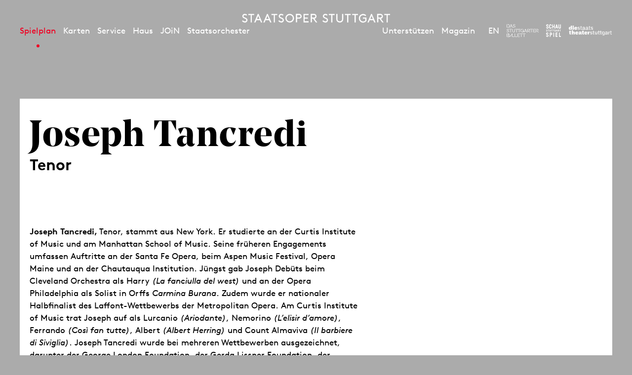

--- FILE ---
content_type: text/html; charset=utf-8
request_url: https://www.staatsoper-stuttgart.de/spielplan/kalender/il-trovatore/6687/joseph-tancredi/
body_size: 13561
content:


<!DOCTYPE html>
<!--[if lt IE 7]>				<html lang="de" class="no-js ie lt-ie9 lt-ie8 lt-ie7 ie6"> <![endif]-->
<!--[if IE 7]>					<html lang="de" class="no-js ie lt-ie9 lt-ie8 ie7"> <![endif]-->
<!--[if IE 8]>					<html lang="de" class="no-js ie lt-ie9 ie8"> <![endif]-->
<!--[if IE 9]>					<html lang="de" class="no-js ie ie9"> <![endif]-->
<!--[if (gt IE 9)|!(IE)]><!-->
<html lang="de" class="no-js">
<!--<![endif]-->

<head><meta charset="utf-8" /><title>
	Joseph Tancredi | Staatsoper Stuttgart
</title><meta name="description" content="Joseph Tancredi - : , , , , " /><meta name="keywords" content="Oper, Konzert, Theater, Staatstheater Stuttgart, Kalender, Spielplan, Monatsplan, Joseph Tancredi, Die Zauberflöte, Tamino, Otello, Cassio, Dialogues des Carmélites, 1. Kommissar, Station Paradiso, Neapolitaner, Turandot, Pong" /><meta http-equiv="X-UA-Compatible" content="IE=edge">
<meta name="viewport" content="width=device-width, initial-scale=1.0, minimum-scale=1.0, maximum-scale=1.0, user-scalable=0">

<link rel="apple-touch-icon" sizes="57x57" href="/apple-icon-57x57.png">
<link rel="apple-touch-icon" sizes="60x60" href="/apple-icon-60x60.png">
<link rel="apple-touch-icon" sizes="72x72" href="/apple-icon-72x72.png">
<link rel="apple-touch-icon" sizes="76x76" href="/apple-icon-76x76.png">
<link rel="apple-touch-icon" sizes="114x114" href="/apple-icon-114x114.png">
<link rel="apple-touch-icon" sizes="120x120" href="/apple-icon-120x120.png">
<link rel="apple-touch-icon" sizes="144x144" href="/apple-icon-144x144.png">
<link rel="apple-touch-icon" sizes="152x152" href="/apple-icon-152x152.png">
<link rel="apple-touch-icon" sizes="180x180" href="/apple-icon-180x180.png">
<link rel="icon" type="image/png" sizes="192x192" href="/android-icon-192x192.png">
<link rel="icon" type="image/png" sizes="32x32" href="/favicon-32x32.png">
<link rel="icon" type="image/png" sizes="96x96" href="/favicon-96x96.png">
<link rel="icon" type="image/png" sizes="16x16" href="/favicon-16x16.png">
<link rel="manifest" href="/manifest.json">
<meta name="msapplication-TileColor" content="#ffffff">
<meta name="msapplication-TileImage" content="/ms-icon-144x144.png">
<meta name="theme-color" content="#ffffff">

<!-- meta tags for seo -->
<meta name="author" content="Staatsoper Stuttgart" />
<meta name="generator" content="spiritec WebCMS für Opernhäuser und Theater" />
<meta name="robots" content="index, follow" />
<meta property="og:locale" content="de" />
<meta property="og:url" content="https://www.staatsoper-stuttgart.de/haus/menschen/joseph-tancredi/" />
<meta property="og:image" content="https://wsto-6a25.kxcdn.com/content-images/socialmediashare/cbd12ff5e2be49ed304b1451d278f18b/46170/joseph_stutt_opernstudio2023_24_0632.jpg" />
<link rel="canonical" href="https://www.staatsoper-stuttgart.de/haus/menschen/joseph-tancredi/" />
<link href="https://wsto-6a25.kxcdn.com/resources/css-bundles/all?v=vauaX0TSfb8qHyc__hvWhyMXzMYTKk53h8rvl6xsV6o1" rel="stylesheet"/>


<script src="https://wsto-6a25.kxcdn.com/js-bundles/head?v=IdO0d2hg_D6UO_XfnEQnqTwGQv1w5bW7aC35pDe0GZk1"></script>

<script type="text/javascript">
    var SYSTEMURLBASE = '/';
    var CDNURLBASE = 'https://wsto-6a25.kxcdn.com/';
    var CALLBACKURLBASE = '/callbacks/';
    var RESOURCES = {
        "IMAGE_ENLARGE": "Vergr&#246;&#223;ern",
        "IMAGE_REDUCE": "Verkleinern",
        "PRESSCART_ERROR_EMAIL": "Bitte geben Sie Ihre E-Mail an.",
        "PRESSCART_ERROR_EDITORIALDEPARTMENT": "Bitte geben Sie Ihre Redaktion an.",
        "PRESSCART_FEEDBACK_DOCUMENTSSENT": "Ihre Pressemappe wurde Ihnen per E-Mail an die angegebene Adresse zugestellt.",
        "PRESSCART_REMOVEFROMCART": "Auswahl aufheben"
    };
    var PARAMETERNAMES = {
        "SEARCHTERM": "suchbegriff",
        "SEARCHPAGE": "Seite"
    };
</script>
</head>
<body id="ctl00_BodyElement" class="ua-chrome dev-desktoppc os-macos language-de">
    <script>document.documentElement.className = document.documentElement.className.replace(/\bno-js\b/, 'js');</script>
    <a id="top"></a>

    <div id="js-popup-hook" style="display: none;"></div>
    
    <div class="fullsize fullsize--skin- personGallery">

    <div class="fullsize__overlay"></div>
    
    <a href="#" class="fullsize__close"></a>
    <a href="#" class="fullsize__control fullsize__control--prev"></a>
    <a href="#" class="fullsize__control fullsize__control--next"></a>

    <div class="fullsize__viewport">
        
        <div class="fullsize__strip"><div class="fullsize__item mediaGalleryItem-Image-ProductionGallery-9627-" data-item-name="mediaGalleryItem-Image-ProductionGallery-9627-"><div class="fullsize__media"><div class="fullsize__image js-medialoader js-medialoader-set-as-background" data-medialoader-trigger="personGallery" data-image-url="https://wsto-6a25.kxcdn.com/content-images/image720/2aef50a6b813787bc02694df1a8a2d93/52645/_sig5827.jpg" data-size-calculation-func="getFullsizeItemSize"><div class="fullsize__media--image-medialoader-animation"></div><noscript><img src="https://wsto-6a25.kxcdn.com/content-images/image720/2aef50a6b813787bc02694df1a8a2d93/52645/_sig5827.jpg" alt="" width="1080" height="720"></noscript></div>    </div><!-- fullsize__media -->
<div class="fullsize__captionoverlay"></div>
<div class="fullsize__caption mediaGalleryItem-Image-ProductionGallery-9627-">    <div class="fullsize__countdisplay">
        <span class="fullsize__currentslide"></span>
        <span class="fullsize__totalslides"></span>
    </div>
        <a href="#" class="fullsize__infotoggle">i</a>
    <div class="fullsize__captiontext">                SALOME: Torsten Hofmann (Erster Jude), Heinz G&#246;hrig (Zweiter Jude), Joseph Tancredi (Vierter Jude), Chad Shelton (Herodes), Simone Schneider (Salome), Sophie Koch (Herodias), Leopold Bier (Dritter Jude), Andrew Bogard (F&#252;nfter Jude); 2024<br>                        Foto: Martin Sigmund<br>            </div>
</div><!-- // fullsize__itemcaption -->

</div><!-- // fullsize__item --><div class="fullsize__item mediaGalleryItem-Image-ProductionGallery-8997-" data-item-name="mediaGalleryItem-Image-ProductionGallery-8997-"><div class="fullsize__media"><div class="fullsize__image js-medialoader js-medialoader-set-as-background" data-medialoader-trigger="personGallery" data-image-url="https://wsto-6a25.kxcdn.com/content-images/image720/fee70094fea0827133106c8968c02468/47580/join_fundbuero_hpk0213.jpg" data-size-calculation-func="getFullsizeItemSize"><div class="fullsize__media--image-medialoader-animation"></div><noscript><img src="https://wsto-6a25.kxcdn.com/content-images/image720/fee70094fea0827133106c8968c02468/47580/join_fundbuero_hpk0213.jpg" alt="" width="1006" height="720"></noscript></div>    </div><!-- fullsize__media -->
<div class="fullsize__captionoverlay"></div>
<div class="fullsize__caption mediaGalleryItem-Image-ProductionGallery-8997-">    <div class="fullsize__countdisplay">
        <span class="fullsize__currentslide"></span>
        <span class="fullsize__totalslides"></span>
    </div>
        <a href="#" class="fullsize__infotoggle">i</a>
    <div class="fullsize__captiontext">                FUNDB&#220;RO: Faktotum (Itzeli J&#225;uregui), Das ewige Kind (Joseph Tancredi); 2024<br>                        Foto: Matthias Baus<br>            </div>
</div><!-- // fullsize__itemcaption -->

</div><!-- // fullsize__item --><div class="fullsize__item mediaGalleryItem-Image-ProductionGallery-9007-" data-item-name="mediaGalleryItem-Image-ProductionGallery-9007-"><div class="fullsize__media"><div class="fullsize__image js-medialoader js-medialoader-set-as-background" data-medialoader-trigger="personGallery" data-image-url="https://wsto-6a25.kxcdn.com/content-images/image720/cc30fa62519131711c0e8ba4b5f1fc7e/47646/join_fundbuero_gp0363.jpg" data-size-calculation-func="getFullsizeItemSize"><div class="fullsize__media--image-medialoader-animation"></div><noscript><img src="https://wsto-6a25.kxcdn.com/content-images/image720/cc30fa62519131711c0e8ba4b5f1fc7e/47646/join_fundbuero_gp0363.jpg" alt="" width="1082" height="720"></noscript></div>    </div><!-- fullsize__media -->
<div class="fullsize__captionoverlay"></div>
<div class="fullsize__caption mediaGalleryItem-Image-ProductionGallery-9007-">    <div class="fullsize__countdisplay">
        <span class="fullsize__currentslide"></span>
        <span class="fullsize__totalslides"></span>
    </div>
        <a href="#" class="fullsize__infotoggle">i</a>
    <div class="fullsize__captiontext">                FUNDB&#220;RO: Joseph Tancredi (Das ewige Kind), Jacobo Ochoa (Der ewige Finder), Itzeli J&#225;uregui (Faktotum); 2024<br>                        Foto: Matthias Baus<br>            </div>
</div><!-- // fullsize__itemcaption -->

</div><!-- // fullsize__item --></div><!-- // fullsize__strip -->

    </div><!-- // fullsize__viewport -->

</div><!-- // fullsize personGallery -->

<script>

window.componentInitialisation.registerReadyEvent(function() {
    $('.fullsize.personGallery').spiritecFullsize();

});
</script>

    

    <div id="ctl00_PageWrapperElement" class="page-wrapper">

        <header class="page-header" role="banner">

    <div class="header__inner header__inner--desktop page-outer-outer --hide-tablet-portrait-down js-marker-include-in-scrolling-calculation">
        <div class="header__submenubar"></div>

        <div class="header__left">
            <div class="header__mainmenu">
                <nav class="navigation-main" role="navigation">
                    <ul class="menu1"><li class="level1 first path-selected has-subitems js-module-menu-identifier-season"><a href="/spielplan/" class="level1">Spielplan</a><ul class="menu2"><li class="level2 first selected js-module-menu-identifier-schedule js-module-menu-identifier-season-anchor"><a href="/spielplan/kalender/" class="level2">Kalender</a></li><li class="level2 js-module-menu-identifier-season-anchor-1"><a href="/spielplan/ueberblick-2526/" class="level2">&#220;berblick 25/26</a></li><li class="level2"><a href="/spielplan/saison-25-26/" class="level2">Saison 25/26</a></li><li class="level2"><a href="/spielplan/opern-navigator-25-26/" class="level2">Opern-Navigator</a></li><li class="level2"><a href="/spielplan/viva-verdi/" class="level2">Viva Verdi</a></li><li class="level2"><a href="/spielplan/hotzenplotz-zauberer/" class="level2">Hotzenplotz-Special</a></li><li class="level2 last"><a href="/spielplan/archiv/" class="level2">Archiv</a></li></ul></li><li class="level1 has-subitems"><a href="/karten/" class="level1">Karten</a><ul class="menu2"><li class="level2 first"><a href="/karten/tickets/" class="level2">Tickets</a></li><li class="level2"><a href="/karten/abonnement/" class="level2">Abos und Pakete</a></li><li class="level2 last"><a href="/karten/familien/" class="level2">F&#252;r Familien</a></li></ul></li><li class="level1 has-subitems"><a href="/service/" class="level1">Service</a><ul class="menu2"><li class="level2 first"><a href="/service/anfahrt-und-spielstaetten/" class="level2">Anfahrt und Spielst&#228;tten</a></li><li class="level2"><a href="/service/podcast/" class="level2">Podcast</a></li><li class="level2"><a href="/service/zum-ersten-mal-da/" class="level2">Zum ersten Mal da?</a></li><li class="level2"><a href="/service/fuehrungen/" class="level2">F&#252;hrungen </a></li><li class="level2"><a href="/newsletter/" class="level2">Newsletter</a></li><li class="level2 last"><a href="/service/publikationen/" class="level2">Publikationen</a></li></ul></li><li class="level1 has-subitems"><a href="/haus/" class="level1">Haus</a><ul class="menu2"><li class="level2 first js-module-menu-identifier-ensemble"><a href="/haus/menschen/" class="level2">Menschen</a></li><li class="level2"><a href="/haus/opernstudio/" class="level2">Opernstudio</a></li><li class="level2"><a href="/haus/akademie-2030/" class="level2">Akademie 2030</a></li><li class="level2"><a href="/haus/staatsopernchor/" class="level2">Staatsopernchor</a></li><li class="level2"><a href="/haus/kinderchor/" class="level2">Kinderchor</a></li><li class="level2"><a href="/haus/sanierung/" class="level2">Sanierung</a></li><li class="level2 last"><a href="/haus/ueber-uns/" class="level2">&#220;ber uns</a></li></ul></li><li class="level1 has-subitems"><a href="/junge-oper/" class="level1">JOiN</a><ul class="menu2"><li class="level2 first"><a href="/junge-oper/join-25-26/" class="level2">Programm 25-26</a></li><li class="level2"><a href="/junge-oper/join-haus/" class="level2">JOiN-Haus</a></li><li class="level2"><a href="/junge-oper/vermittlung/" class="level2">Vermittlung</a></li><li class="level2 last"><a href="/junge-oper/ueber-join/" class="level2">&#220;ber JOiN</a></li></ul></li><li class="level1 last has-subitems"><a href="/staatsorchester/" class="level1">Staatsorchester</a><ul class="menu2"><li class="level2 first"><a href="/staatsorchester/konzerte-25-26/" class="level2">Konzerte 25-26</a></li><li class="level2"><a href="/staatsorchester/kunstbruecke/" class="level2">Kunstbr&#252;cke</a></li><li class="level2"><a href="/haus/menschen/#orchester" class="level2">Musiker*innen</a></li><li class="level2"><a href="/staatsorchester/ueber-das-staatsorchester/" class="level2">&#220;ber das Staatsorchester</a></li><li class="level2 last"><a href="https://www.staatstheater-stuttgart.de/karriere/jobs#orchester" class="level2" target="_blank">Vakanzen</a></li></ul></li></ul>
                </nav>
            </div>
        </div>

        <a href="/" class="header__logo" title=""></a>

        <div class="header__right">

            <div class="header__metamenu">
                <nav class="navigation-meta">
                    <ul class="menu1"><li class="level1 first"><a href="/unterstuetzen/" class="level1">Unterst&#252;tzen</a></li><li class="level1 last has-subitems js-module-menu-identifier-blog"><a href="/magazin/" class="level1">Magazin</a><ul class="menu2"><li class="level2 first last"><a href="/magazin/ueber-uns/" class="level2">&#220;ber uns</a></li></ul></li></ul>
                </nav>
            </div><!--

            --><div class="header__language"><a class="header__languagelink" rel="alternate" hreflang="en" href="https://www.staatsoper-stuttgart.de/en/opera/people/joseph-tancredi/">EN</a></div><!--

            --><div class="header__metaicons"><!--
                --><a href="#" class="header__metaicon header__metaicon--heart"></a><!--
                --><a href="/suche/?suchbegriff=" class="header__metaicon header__metaicon--search"></a><!--
                --><a href="https://www.staatsoper-stuttgart.de/newsletter/" class="header__metaicon header__metaicon--contact"></a><!--
            --></div><!--

            --><div class="header__spartenlogos"><!--
                --><a href="https://www.stuttgarter-ballett.de/" target="_blank" class="header__spartenlogo header__spartenlogo--ballett"></a><!--
                --><a href="https://www.schauspiel-stuttgart.de/" target="_blank" class="header__spartenlogo header__spartenlogo--schauspiel"></a><!--
                --><a href="https://www.staatstheater-stuttgart.de/" target="_blank" class="header__spartenlogo header__spartenlogo--staatstheater"></a><!--
            --></div>

        </div>
    </div>

    <div class="header__inner header__inner--mobile page-outer-outer --hide-tablet-landscape-up">

        <div class="header__mobile">
            <a href="#" class="header__mobileburgermenuicon"></a>
            <a href="/" class="mainmenumobile__logo"></a>
        </div>
        
        <div class="mainmenumobile">

            <div class="mainmenumobile__top">
                <div class="mainmenumobile__metaicons"><!--
                    --><div class="mainmenumobile__box"><a href="#" class="mainmenumobile__close"></a></div><!--
                    --><div class="mainmenumobile__box"></div><!--
                    --><div class="mainmenumobile__box"><a class="header__languagelink" rel="alternate" hreflang="en" href="https://www.staatsoper-stuttgart.de/en/opera/people/joseph-tancredi/">EN</a></div><!--
                    --><div class="mainmenumobile__box"><a href="#" class="mainmenumobile__metaicon mainmenumobile__metaicon--heart"></a></div><!--
                    --><div class="mainmenumobile__box"><a href="/suche/?suchbegriff=" class="mainmenumobile__metaicon mainmenumobile__metaicon--search"></a></div><!--
                    --><div class="mainmenumobile__box"><a href="https://www.staatsoper-stuttgart.de/newsletter/" class="mainmenumobile__metaicon mainmenumobile__metaicon--contact"></a></div><!--
                --></div>

                <div class="mainmenumobile__logo-wrapper"><a href="/" class="mainmenumobile__logo"></a></div>
            </div>

            <div class="mainmenumobile__content">
                <div class="mainmenumobile__mainmenu">
                    <nav class="navigation-main" role="navigation">
                        <ul class="menu1"><li class="level1 first path-selected has-subitems js-module-menu-identifier-season"><a href="/spielplan/" class="level1">Spielplan</a><ul class="menu2"><li class="level2 first selected js-module-menu-identifier-schedule js-module-menu-identifier-season-anchor"><a href="/spielplan/kalender/" class="level2">Kalender</a></li><li class="level2 js-module-menu-identifier-season-anchor-1"><a href="/spielplan/ueberblick-2526/" class="level2">&#220;berblick 25/26</a></li><li class="level2"><a href="/spielplan/saison-25-26/" class="level2">Saison 25/26</a></li><li class="level2"><a href="/spielplan/opern-navigator-25-26/" class="level2">Opern-Navigator</a></li><li class="level2"><a href="/spielplan/viva-verdi/" class="level2">Viva Verdi</a></li><li class="level2"><a href="/spielplan/hotzenplotz-zauberer/" class="level2">Hotzenplotz-Special</a></li><li class="level2 last"><a href="/spielplan/archiv/" class="level2">Archiv</a></li></ul></li><li class="level1 has-subitems"><a href="/karten/" class="level1">Karten</a><ul class="menu2"><li class="level2 first"><a href="/karten/tickets/" class="level2">Tickets</a></li><li class="level2"><a href="/karten/abonnement/" class="level2">Abos und Pakete</a></li><li class="level2 last"><a href="/karten/familien/" class="level2">F&#252;r Familien</a></li></ul></li><li class="level1 has-subitems"><a href="/service/" class="level1">Service</a><ul class="menu2"><li class="level2 first"><a href="/service/anfahrt-und-spielstaetten/" class="level2">Anfahrt und Spielst&#228;tten</a></li><li class="level2"><a href="/service/podcast/" class="level2">Podcast</a></li><li class="level2"><a href="/service/zum-ersten-mal-da/" class="level2">Zum ersten Mal da?</a></li><li class="level2"><a href="/service/fuehrungen/" class="level2">F&#252;hrungen </a></li><li class="level2"><a href="/newsletter/" class="level2">Newsletter</a></li><li class="level2 last"><a href="/service/publikationen/" class="level2">Publikationen</a></li></ul></li><li class="level1 has-subitems"><a href="/haus/" class="level1">Haus</a><ul class="menu2"><li class="level2 first js-module-menu-identifier-ensemble"><a href="/haus/menschen/" class="level2">Menschen</a></li><li class="level2"><a href="/haus/opernstudio/" class="level2">Opernstudio</a></li><li class="level2"><a href="/haus/akademie-2030/" class="level2">Akademie 2030</a></li><li class="level2"><a href="/haus/staatsopernchor/" class="level2">Staatsopernchor</a></li><li class="level2"><a href="/haus/kinderchor/" class="level2">Kinderchor</a></li><li class="level2"><a href="/haus/sanierung/" class="level2">Sanierung</a></li><li class="level2 last"><a href="/haus/ueber-uns/" class="level2">&#220;ber uns</a></li></ul></li><li class="level1 has-subitems"><a href="/junge-oper/" class="level1">JOiN</a><ul class="menu2"><li class="level2 first"><a href="/junge-oper/join-25-26/" class="level2">Programm 25-26</a></li><li class="level2"><a href="/junge-oper/join-haus/" class="level2">JOiN-Haus</a></li><li class="level2"><a href="/junge-oper/vermittlung/" class="level2">Vermittlung</a></li><li class="level2 last"><a href="/junge-oper/ueber-join/" class="level2">&#220;ber JOiN</a></li></ul></li><li class="level1 last has-subitems"><a href="/staatsorchester/" class="level1">Staatsorchester</a><ul class="menu2"><li class="level2 first"><a href="/staatsorchester/konzerte-25-26/" class="level2">Konzerte 25-26</a></li><li class="level2"><a href="/staatsorchester/kunstbruecke/" class="level2">Kunstbr&#252;cke</a></li><li class="level2"><a href="/haus/menschen/#orchester" class="level2">Musiker*innen</a></li><li class="level2"><a href="/staatsorchester/ueber-das-staatsorchester/" class="level2">&#220;ber das Staatsorchester</a></li><li class="level2 last"><a href="https://www.staatstheater-stuttgart.de/karriere/jobs#orchester" class="level2" target="_blank">Vakanzen</a></li></ul></li></ul>
                        <ul class="menu1"><li class="level1 first"><a href="/unterstuetzen/" class="level1">Unterst&#252;tzen</a></li><li class="level1 last has-subitems js-module-menu-identifier-blog"><a href="/magazin/" class="level1">Magazin</a><ul class="menu2"><li class="level2 first last"><a href="/magazin/ueber-uns/" class="level2">&#220;ber uns</a></li></ul></li></ul>
                    </nav>
                </div>

                <div class="mainmenumobile__spartenlogos"><!--
                    --><a href="https://www.stuttgarter-ballett.de/" class="mainmenumobile__spartenlogo mainmenumobile__spartenlogo--ballett"></a><!--
                    --><a href="https://www.schauspiel-stuttgart.de/" class="mainmenumobile__spartenlogo mainmenumobile__spartenlogo--schauspiel"></a><!--
                    --><a href="https://www.staatstheater-stuttgart.de/" class="mainmenumobile__spartenlogo mainmenumobile__spartenlogo--staatstheater"></a><!--
                --></div>
            </div>
        </div>        

    </div>

</header>

<div class="likeus">
    <div class="likeus__top">
        <div class="page-outer-outer">
            <div class="page-outer-inner">
                <div class="likeus__logo"></div>
                <a href="#" class="likeus__close"></a>
            </div>
        </div>
        
    </div>
    <div class="likeus__content">
        <h2 class="likeus__headline">Folgen Sie uns?</h2>
        <div class="likeus__socialmediabar"><!--
            --><a href="https://www.instagram.com/staatsoperstuttgart/" target="_blank" class="likeus__socialmediaicon likeus__socialmediaicon--instagram"></a><!--
            --><a href="https://www.facebook.com/operstuttgart/" target="_blank" class="likeus__socialmediaicon likeus__socialmediaicon--facebook"></a><!--
            --><a href="https://www.youtube.com/user/7operoper" target="_blank" class="likeus__socialmediaicon likeus__socialmediaicon--youtube"></a><!--
            --><a href="https://bsky.app/profile/staatsoper-stgt.bsky.social" target="_blank" class="likeus__socialmediaicon likeus__socialmediaicon--bluesky"></a><!--
        --></div>
    </div>
</div>


        <main class="page-content" role="main">
            
    
<div class="section page-outer-outer">
    <div class="page-outer-inner">
        <div class="page-inner-outer section__contentpane">
            <div class="page-inner-inner">

                <div class="person__title">
                    <h1 class="person__headline">Joseph Tancredi</h1>
                                        <h4 class="person__subtitle">Tenor</h4>
                                    </div>


                <div class="twocol --paddingbottom-large">
                    <div class="twocol__left person__left">
                        <div class="richtext --color-unknown richtext--textdecoration-default richtext--unknown --margintop-element-none --marginbottom-element-standard"><strong>Joseph Tancredi,</strong> Tenor, stammt aus New York. Er studierte an der Curtis Institute of Music und am Manhattan School of Music. Seine früheren Engagements umfassen Auftritte an der Santa Fe Opera, beim Aspen Music Festival, Opera Maine und an der Chautauqua Institution. Jüngst gab Joseph Debüts beim Cleveland Orchestra als Harry <i>(La fanciulla del west)</i> und an der Opera Philadelphia als Solist in Orffs <i>Carmina Burana</i>. Zudem wurde er nationaler Halbfinalist des Laffont-Wettbewerbs der Metropolitan Opera. Am Curtis Institute of Music trat Joseph auf als Lurcanio <i>(Ariodante)</i>, Nemorino <i>(L’elisir d’amore)</i>, Ferrando <i>(Così fan tutte)</i>, Albert <i>(Albert Herring)</i> und Count Almaviva <i>(Il barbiere di Siviglia)</i>. Joseph Tancredi wurde bei mehreren Wettbewerben ausgezeichnet, darunter der George London Foundation, der Gerda Lissner Foundation, der Premiere Opera Foundation und des Metropolitan Opera National Council. 2023-25 zählte Joseph Tancredi zu den Mitgliedern des Opernstudios der Staatsoper Stuttgart und übernahm hier Partien von Vierter Jude <i>(Salome)</i>, Tamino/Erster Geharnischter <i>(Die Zauberflöte)</i>, Cassio <i>(Otello)</i>, Ruiz <i>(Il trovatore)</i> und Borsa <i>(Rigoletto)</i>. Als Ensemblemitglied ist er 2025/26 als Tamino, als Cassio sowie als 1. Kommissar <i>(Dialogues des Carmélites)</i>, als Neapolitaner <i>(Station Paradiso)</i> und als Pong <i>(Turandot)</i> zu erleben.</div>    
                    </div>

                    <div class="twocol__right person__right">
                                                <div class="image js-medialoader" data-image-url="https://wsto-6a25.kxcdn.com/content-images/image720/cbd12ff5e2be49ed304b1451d278f18b/46170/joseph_stutt_opernstudio2023_24_0632.jpg">
                            <img src="/blank-image/blank_480_720.png" width="480" height="720" alt="" class="image__image">
                        </div>
                                                <div class="person__fotocredit">&copy; Matthias Baus</div>
                                                
                                            </div>

                </div>

            </div>
        </div>
    </div>
</div>

<div class="section section--white page-outer-outer  --paddingtop-section-none --paddingbottom-section-none ">    <div class="page-outer-inner">        <div class="page-inner-outer section__contentpane ">            <div class="page-inner-inner"><div class="engagements --margintop-element-none --paddingbottom-large">
        <div class="engagements__production">
        <div class="engagements__left">
            <b><a href="https://www.staatsoper-stuttgart.de/spielplan/a-z/die-zauberfloete/">Die Zauberfl&#246;te</a></b> Tamino
        </div>
                <div class="engagements__performance" itemscope itemtype="http://schema.org/Event">
            <div itemprop="location" itemscope itemtype="http://schema.org/Place" style="display: none;">
                <span itemprop="sameAs">https://www.staatsoperstuttgart.de</span>
                <span itemprop="name">Staatsoper Stuttgart</span>
                <span itemprop="address">Oberer Schloßgarten 6, 70173 Stuttgart</span>
            </div>
                        <h3 style="display: none;"><a href="/spielplan/kalender/die-zauberfloete/8683/" itemprop="url"><span itemprop="name">Die Zauberfl&#246;te</span></a></h3>
            
            <div class="engagements__month--mobile">Jan 26</div>
            <div class="engagements__datewrapper">
                <div class="engagements__month">Jan 26</div>
                <div class="engagements__day">Sa</div><div class="engagements__date"><span class="engagements__datenumber">10</span></div>
            </div>
            <div class="engagements__timewrapper"><div class="engagements__time"><meta itemprop="startDate" content="2026-01-10T19:00:00">19:00 – 22:00</div></div>
            <div class="engagements__tickets">
                                                <a href="https://ticket.staatstheater-stuttgart.de/eventim.webshop/webticket/shop?&amp;event=16999&amp;kassierer=web&amp;language=de" target="_blank" class="engagements__ticketlink">Restkarten</a>
                                
                
                                                                                                            </div>
        </div>
                <div class="engagements__performance" itemscope itemtype="http://schema.org/Event">
            <div itemprop="location" itemscope itemtype="http://schema.org/Place" style="display: none;">
                <span itemprop="sameAs">https://www.staatsoperstuttgart.de</span>
                <span itemprop="name">Staatsoper Stuttgart</span>
                <span itemprop="address">Oberer Schloßgarten 6, 70173 Stuttgart</span>
            </div>
                        <h3 style="display: none;"><a href="/spielplan/kalender/die-zauberfloete/8689/" itemprop="url"><span itemprop="name">Die Zauberfl&#246;te</span></a></h3>
            
            <div class="engagements__month--mobile">Jun 26</div>
            <div class="engagements__datewrapper">
                <div class="engagements__month">Jun 26</div>
                <div class="engagements__day">Di</div><div class="engagements__date"><span class="engagements__datenumber">16</span></div>
            </div>
            <div class="engagements__timewrapper"><div class="engagements__time"><meta itemprop="startDate" content="2026-06-16T19:00:00">19:00 – 22:00</div></div>
            <div class="engagements__tickets">
                                                <a href="https://ticket.staatstheater-stuttgart.de/eventim.webshop/webticket/shop?&amp;event=17106&amp;kassierer=web&amp;language=de" target="_blank" class="engagements__ticketlink">Karten</a>
                                
                
                                                                                                            </div>
        </div>
                <div class="engagements__performance" itemscope itemtype="http://schema.org/Event">
            <div itemprop="location" itemscope itemtype="http://schema.org/Place" style="display: none;">
                <span itemprop="sameAs">https://www.staatsoperstuttgart.de</span>
                <span itemprop="name">Staatsoper Stuttgart</span>
                <span itemprop="address">Oberer Schloßgarten 6, 70173 Stuttgart</span>
            </div>
                        <h3 style="display: none;"><a href="/spielplan/kalender/die-zauberfloete/8690/" itemprop="url"><span itemprop="name">Die Zauberfl&#246;te</span></a></h3>
            
            <div class="engagements__month--mobile">Jun 26</div>
            <div class="engagements__datewrapper">
                <div class="engagements__month">Jun 26</div>
                <div class="engagements__day">Do</div><div class="engagements__date"><span class="engagements__datenumber">18</span></div>
            </div>
            <div class="engagements__timewrapper"><div class="engagements__time"><meta itemprop="startDate" content="2026-06-18T19:00:00">19:00 – 22:00</div></div>
            <div class="engagements__tickets">
                                                <a href="https://ticket.staatstheater-stuttgart.de/eventim.webshop/webticket/shop?&amp;event=17108&amp;kassierer=web&amp;language=de" target="_blank" class="engagements__ticketlink">Karten</a>
                                
                
                                                                                                            </div>
        </div>
                <div class="engagements__performance" itemscope itemtype="http://schema.org/Event">
            <div itemprop="location" itemscope itemtype="http://schema.org/Place" style="display: none;">
                <span itemprop="sameAs">https://www.staatsoperstuttgart.de</span>
                <span itemprop="name">Staatsoper Stuttgart</span>
                <span itemprop="address">Oberer Schloßgarten 6, 70173 Stuttgart</span>
            </div>
                        <h3 style="display: none;"><a href="/spielplan/kalender/die-zauberfloete/8693/" itemprop="url"><span itemprop="name">Die Zauberfl&#246;te</span></a></h3>
            
            <div class="engagements__month--mobile">Jun 26</div>
            <div class="engagements__datewrapper">
                <div class="engagements__month">Jun 26</div>
                <div class="engagements__day">So</div><div class="engagements__date"><span class="engagements__datenumber">28</span></div>
            </div>
            <div class="engagements__timewrapper"><div class="engagements__time"><meta itemprop="startDate" content="2026-06-28T19:00:00">19:00 – 22:00</div></div>
            <div class="engagements__tickets">
                                                <a href="https://ticket.staatstheater-stuttgart.de/eventim.webshop/webticket/shop?&amp;event=17115&amp;kassierer=web&amp;language=de" target="_blank" class="engagements__ticketlink">Karten</a>
                                
                
                                                                                                            </div>
        </div>
            </div>
        <div class="engagements__production">
        <div class="engagements__left">
            <b><a href="https://www.staatsoper-stuttgart.de/spielplan/a-z/otello/">Otello</a></b> Cassio
        </div>
                <div class="engagements__performance" itemscope itemtype="http://schema.org/Event">
            <div itemprop="location" itemscope itemtype="http://schema.org/Place" style="display: none;">
                <span itemprop="sameAs">https://www.staatsoperstuttgart.de</span>
                <span itemprop="name">Staatsoper Stuttgart</span>
                <span itemprop="address">Oberer Schloßgarten 6, 70173 Stuttgart</span>
            </div>
                        <h3 style="display: none;"><a href="/spielplan/kalender/otello/8649/" itemprop="url"><span itemprop="name">Otello</span></a></h3>
            
            <div class="engagements__month--mobile">Nov 25</div>
            <div class="engagements__datewrapper">
                <div class="engagements__month">Nov 25</div>
                <div class="engagements__day">Fr</div><div class="engagements__date"><span class="engagements__datenumber">7</span></div>
            </div>
            <div class="engagements__timewrapper"><div class="engagements__time"><meta itemprop="startDate" content="2025-11-07T19:00:00">19:00 – 22:15</div></div>
            <div class="engagements__tickets">
                                                <a href="https://ticket.staatstheater-stuttgart.de/eventim.webshop/webticket/shop?&amp;event=16939&amp;kassierer=web&amp;language=de" target="_blank" class="engagements__ticketlink">Karten</a>
                                
                
                                                                                                            </div>
        </div>
                <div class="engagements__performance" itemscope itemtype="http://schema.org/Event">
            <div itemprop="location" itemscope itemtype="http://schema.org/Place" style="display: none;">
                <span itemprop="sameAs">https://www.staatsoperstuttgart.de</span>
                <span itemprop="name">Staatsoper Stuttgart</span>
                <span itemprop="address">Oberer Schloßgarten 6, 70173 Stuttgart</span>
            </div>
                        <h3 style="display: none;"><a href="/spielplan/kalender/otello/8650/" itemprop="url"><span itemprop="name">Otello</span></a></h3>
            
            <div class="engagements__month--mobile">Nov 25</div>
            <div class="engagements__datewrapper">
                <div class="engagements__month">Nov 25</div>
                <div class="engagements__day">Do</div><div class="engagements__date"><span class="engagements__datenumber">13</span></div>
            </div>
            <div class="engagements__timewrapper"><div class="engagements__time"><meta itemprop="startDate" content="2025-11-13T19:00:00">19:00 – 22:15</div></div>
            <div class="engagements__tickets">
                                                <a href="https://ticket.staatstheater-stuttgart.de/eventim.webshop/webticket/shop?&amp;event=16943&amp;kassierer=web&amp;language=de" target="_blank" class="engagements__ticketlink">Karten</a>
                                
                
                                                                                                            </div>
        </div>
                <div class="engagements__performance" itemscope itemtype="http://schema.org/Event">
            <div itemprop="location" itemscope itemtype="http://schema.org/Place" style="display: none;">
                <span itemprop="sameAs">https://www.staatsoperstuttgart.de</span>
                <span itemprop="name">Staatsoper Stuttgart</span>
                <span itemprop="address">Oberer Schloßgarten 6, 70173 Stuttgart</span>
            </div>
                        <h3 style="display: none;"><a href="/spielplan/kalender/otello/8651/" itemprop="url"><span itemprop="name">Otello</span></a></h3>
            
            <div class="engagements__month--mobile">Nov 25</div>
            <div class="engagements__datewrapper">
                <div class="engagements__month">Nov 25</div>
                <div class="engagements__day">Sa</div><div class="engagements__date"><span class="engagements__datenumber">15</span></div>
            </div>
            <div class="engagements__timewrapper"><div class="engagements__time"><meta itemprop="startDate" content="2025-11-15T19:00:00">19:00 – 22:15</div></div>
            <div class="engagements__tickets">
                                                <a href="https://ticket.staatstheater-stuttgart.de/eventim.webshop/webticket/shop?&amp;event=16945&amp;kassierer=web&amp;language=de" target="_blank" class="engagements__ticketlink">Karten</a>
                                
                
                                                                                                            </div>
        </div>
                <div class="engagements__performance" itemscope itemtype="http://schema.org/Event">
            <div itemprop="location" itemscope itemtype="http://schema.org/Place" style="display: none;">
                <span itemprop="sameAs">https://www.staatsoperstuttgart.de</span>
                <span itemprop="name">Staatsoper Stuttgart</span>
                <span itemprop="address">Oberer Schloßgarten 6, 70173 Stuttgart</span>
            </div>
                        <h3 style="display: none;"><a href="/spielplan/kalender/otello/8652/" itemprop="url"><span itemprop="name">Otello</span></a></h3>
            
            <div class="engagements__month--mobile">Nov 25</div>
            <div class="engagements__datewrapper">
                <div class="engagements__month">Nov 25</div>
                <div class="engagements__day">Mi</div><div class="engagements__date"><span class="engagements__datenumber">19</span></div>
            </div>
            <div class="engagements__timewrapper"><div class="engagements__time"><meta itemprop="startDate" content="2025-11-19T19:00:00">19:00 – 22:15</div></div>
            <div class="engagements__tickets">
                                                <a href="https://ticket.staatstheater-stuttgart.de/eventim.webshop/webticket/shop?&amp;event=16947&amp;kassierer=web&amp;language=de" target="_blank" class="engagements__ticketlink">Karten</a>
                                
                
                                                                                                            </div>
        </div>
            </div>
        <div class="engagements__production">
        <div class="engagements__left">
            <b><a href="https://www.staatsoper-stuttgart.de/spielplan/a-z/dialogues-des-carmelites/">Dialogues des Carm&#233;lites</a></b> 1. Kommissar
        </div>
                <div class="engagements__performance engagements__performance--highlight" itemscope itemtype="http://schema.org/Event">
            <div itemprop="location" itemscope itemtype="http://schema.org/Place" style="display: none;">
                <span itemprop="sameAs">https://www.staatsoperstuttgart.de</span>
                <span itemprop="name">Staatsoper Stuttgart</span>
                <span itemprop="address">Oberer Schloßgarten 6, 70173 Stuttgart</span>
            </div>
                        <h3 style="display: none;"><a href="/spielplan/kalender/dialogues-des-carmelites/8713/" itemprop="url"><span itemprop="name">Dialogues des Carm&#233;lites</span></a></h3>
            
            <div class="engagements__month--mobile">M&#228;r 26</div>
            <div class="engagements__datewrapper">
                <div class="engagements__month">M&#228;r 26</div>
                <div class="engagements__day">So</div><div class="engagements__date"><span class="engagements__datenumber">29</span></div>
            </div>
            <div class="engagements__timewrapper"><div class="engagements__time"><meta itemprop="startDate" content="2026-03-29T17:00:00">17:00</div></div>
            <div class="engagements__tickets">
                                                <a href="https://ticket.staatstheater-stuttgart.de/eventim.webshop/webticket/shop?&amp;event=17049&amp;kassierer=web&amp;language=de" target="_blank" class="engagements__ticketlink">Karten</a>
                                
                
                                                                                                            </div>
        </div>
                <div class="engagements__performance" itemscope itemtype="http://schema.org/Event">
            <div itemprop="location" itemscope itemtype="http://schema.org/Place" style="display: none;">
                <span itemprop="sameAs">https://www.staatsoperstuttgart.de</span>
                <span itemprop="name">Staatsoper Stuttgart</span>
                <span itemprop="address">Oberer Schloßgarten 6, 70173 Stuttgart</span>
            </div>
                        <h3 style="display: none;"><a href="/spielplan/kalender/dialogues-des-carmelites/8714/" itemprop="url"><span itemprop="name">Dialogues des Carm&#233;lites</span></a></h3>
            
            <div class="engagements__month--mobile">Apr 26</div>
            <div class="engagements__datewrapper">
                <div class="engagements__month">Apr 26</div>
                <div class="engagements__day">Mi</div><div class="engagements__date"><span class="engagements__datenumber">1</span></div>
            </div>
            <div class="engagements__timewrapper"><div class="engagements__time"><meta itemprop="startDate" content="2026-04-01T19:00:00">19:00</div></div>
            <div class="engagements__tickets">
                                                <a href="https://ticket.staatstheater-stuttgart.de/eventim.webshop/webticket/shop?&amp;event=17050&amp;kassierer=web&amp;language=de" target="_blank" class="engagements__ticketlink">Karten</a>
                                
                
                                                                                                            </div>
        </div>
                <div class="engagements__performance" itemscope itemtype="http://schema.org/Event">
            <div itemprop="location" itemscope itemtype="http://schema.org/Place" style="display: none;">
                <span itemprop="sameAs">https://www.staatsoperstuttgart.de</span>
                <span itemprop="name">Staatsoper Stuttgart</span>
                <span itemprop="address">Oberer Schloßgarten 6, 70173 Stuttgart</span>
            </div>
                        <h3 style="display: none;"><a href="/spielplan/kalender/dialogues-des-carmelites/8715/" itemprop="url"><span itemprop="name">Dialogues des Carm&#233;lites</span></a></h3>
            
            <div class="engagements__month--mobile">Apr 26</div>
            <div class="engagements__datewrapper">
                <div class="engagements__month">Apr 26</div>
                <div class="engagements__day">Mi</div><div class="engagements__date"><span class="engagements__datenumber">8</span></div>
            </div>
            <div class="engagements__timewrapper"><div class="engagements__time"><meta itemprop="startDate" content="2026-04-08T19:00:00">19:00</div></div>
            <div class="engagements__tickets">
                                                <a href="https://ticket.staatstheater-stuttgart.de/eventim.webshop/webticket/shop?&amp;event=17058&amp;kassierer=web&amp;language=de" target="_blank" class="engagements__ticketlink">Karten</a>
                                
                
                                                                                                            </div>
        </div>
                <div class="engagements__performance" itemscope itemtype="http://schema.org/Event">
            <div itemprop="location" itemscope itemtype="http://schema.org/Place" style="display: none;">
                <span itemprop="sameAs">https://www.staatsoperstuttgart.de</span>
                <span itemprop="name">Staatsoper Stuttgart</span>
                <span itemprop="address">Oberer Schloßgarten 6, 70173 Stuttgart</span>
            </div>
                        <h3 style="display: none;"><a href="/spielplan/kalender/dialogues-des-carmelites/8716/" itemprop="url"><span itemprop="name">Dialogues des Carm&#233;lites</span></a></h3>
            
            <div class="engagements__month--mobile">Apr 26</div>
            <div class="engagements__datewrapper">
                <div class="engagements__month">Apr 26</div>
                <div class="engagements__day">So</div><div class="engagements__date"><span class="engagements__datenumber">12</span></div>
            </div>
            <div class="engagements__timewrapper"><div class="engagements__time"><meta itemprop="startDate" content="2026-04-12T15:00:00">15:00</div></div>
            <div class="engagements__tickets">
                                                <a href="https://ticket.staatstheater-stuttgart.de/eventim.webshop/webticket/shop?&amp;event=17062&amp;kassierer=web&amp;language=de" target="_blank" class="engagements__ticketlink">Karten</a>
                                
                
                                                                                                            </div>
        </div>
                <div class="engagements__performance" itemscope itemtype="http://schema.org/Event">
            <div itemprop="location" itemscope itemtype="http://schema.org/Place" style="display: none;">
                <span itemprop="sameAs">https://www.staatsoperstuttgart.de</span>
                <span itemprop="name">Staatsoper Stuttgart</span>
                <span itemprop="address">Oberer Schloßgarten 6, 70173 Stuttgart</span>
            </div>
                        <h3 style="display: none;"><a href="/spielplan/kalender/dialogues-des-carmelites/8717/" itemprop="url"><span itemprop="name">Dialogues des Carm&#233;lites</span></a></h3>
            
            <div class="engagements__month--mobile">Apr 26</div>
            <div class="engagements__datewrapper">
                <div class="engagements__month">Apr 26</div>
                <div class="engagements__day">Mi</div><div class="engagements__date"><span class="engagements__datenumber">15</span></div>
            </div>
            <div class="engagements__timewrapper"><div class="engagements__time"><meta itemprop="startDate" content="2026-04-15T19:00:00">19:00</div></div>
            <div class="engagements__tickets">
                                                <a href="https://ticket.staatstheater-stuttgart.de/eventim.webshop/webticket/shop?&amp;event=17064&amp;kassierer=web&amp;language=de" target="_blank" class="engagements__ticketlink">Karten</a>
                                
                
                                                                                                            </div>
        </div>
                <div class="engagements__performance" itemscope itemtype="http://schema.org/Event">
            <div itemprop="location" itemscope itemtype="http://schema.org/Place" style="display: none;">
                <span itemprop="sameAs">https://www.staatsoperstuttgart.de</span>
                <span itemprop="name">Staatsoper Stuttgart</span>
                <span itemprop="address">Oberer Schloßgarten 6, 70173 Stuttgart</span>
            </div>
                        <h3 style="display: none;"><a href="/spielplan/kalender/dialogues-des-carmelites/8718/" itemprop="url"><span itemprop="name">Dialogues des Carm&#233;lites</span></a></h3>
            
            <div class="engagements__month--mobile">Apr 26</div>
            <div class="engagements__datewrapper">
                <div class="engagements__month">Apr 26</div>
                <div class="engagements__day">Sa</div><div class="engagements__date"><span class="engagements__datenumber">18</span></div>
            </div>
            <div class="engagements__timewrapper"><div class="engagements__time"><meta itemprop="startDate" content="2026-04-18T19:00:00">19:00</div></div>
            <div class="engagements__tickets">
                                                <a href="https://ticket.staatstheater-stuttgart.de/eventim.webshop/webticket/shop?&amp;event=17066&amp;kassierer=web&amp;language=de" target="_blank" class="engagements__ticketlink">Karten</a>
                                
                
                                                                                                            </div>
        </div>
            </div>
        <div class="engagements__production">
        <div class="engagements__left">
            <b><a href="https://www.staatsoper-stuttgart.de/spielplan/a-z/station-paradiso/">Station Paradiso</a></b> Neapolitaner
        </div>
                <div class="engagements__performance" itemscope itemtype="http://schema.org/Event">
            <div itemprop="location" itemscope itemtype="http://schema.org/Place" style="display: none;">
                <span itemprop="sameAs">https://www.staatsoperstuttgart.de</span>
                <span itemprop="name">Staatsoper Stuttgart</span>
                <span itemprop="address">Oberer Schloßgarten 6, 70173 Stuttgart</span>
            </div>
                        <h3 style="display: none;"><a href="/spielplan/kalender/station-paradiso/8726/" itemprop="url"><span itemprop="name">Station Paradiso</span></a></h3>
            
            <div class="engagements__month--mobile">Mai 26</div>
            <div class="engagements__datewrapper">
                <div class="engagements__month">Mai 26</div>
                <div class="engagements__day">So</div><div class="engagements__date"><span class="engagements__datenumber">10</span></div>
            </div>
            <div class="engagements__timewrapper"><div class="engagements__time"><meta itemprop="startDate" content="2026-05-10T18:00:00">18:00</div></div>
            <div class="engagements__tickets">
                                                <a href="https://ticket.staatstheater-stuttgart.de/eventim.webshop/webticket/shop?&amp;event=17077&amp;kassierer=web&amp;language=de" target="_blank" class="engagements__ticketlink">Karten</a>
                                
                
                                                                                                            </div>
        </div>
                <div class="engagements__performance" itemscope itemtype="http://schema.org/Event">
            <div itemprop="location" itemscope itemtype="http://schema.org/Place" style="display: none;">
                <span itemprop="sameAs">https://www.staatsoperstuttgart.de</span>
                <span itemprop="name">Staatsoper Stuttgart</span>
                <span itemprop="address">Oberer Schloßgarten 6, 70173 Stuttgart</span>
            </div>
                        <h3 style="display: none;"><a href="/spielplan/kalender/station-paradiso/8727/" itemprop="url"><span itemprop="name">Station Paradiso</span></a></h3>
            
            <div class="engagements__month--mobile">Mai 26</div>
            <div class="engagements__datewrapper">
                <div class="engagements__month">Mai 26</div>
                <div class="engagements__day">Do</div><div class="engagements__date"><span class="engagements__datenumber">14</span></div>
            </div>
            <div class="engagements__timewrapper"><div class="engagements__time"><meta itemprop="startDate" content="2026-05-14T15:00:00">15:00</div></div>
            <div class="engagements__tickets">
                                                <a href="https://ticket.staatstheater-stuttgart.de/eventim.webshop/webticket/shop?&amp;event=17080&amp;kassierer=web&amp;language=de" target="_blank" class="engagements__ticketlink">Karten</a>
                                
                
                                                                                                            </div>
        </div>
                <div class="engagements__performance" itemscope itemtype="http://schema.org/Event">
            <div itemprop="location" itemscope itemtype="http://schema.org/Place" style="display: none;">
                <span itemprop="sameAs">https://www.staatsoperstuttgart.de</span>
                <span itemprop="name">Staatsoper Stuttgart</span>
                <span itemprop="address">Oberer Schloßgarten 6, 70173 Stuttgart</span>
            </div>
                        <h3 style="display: none;"><a href="/spielplan/kalender/station-paradiso/8728/" itemprop="url"><span itemprop="name">Station Paradiso</span></a></h3>
            
            <div class="engagements__month--mobile">Mai 26</div>
            <div class="engagements__datewrapper">
                <div class="engagements__month">Mai 26</div>
                <div class="engagements__day">So</div><div class="engagements__date"><span class="engagements__datenumber">17</span></div>
            </div>
            <div class="engagements__timewrapper"><div class="engagements__time"><meta itemprop="startDate" content="2026-05-17T18:00:00">18:00</div></div>
            <div class="engagements__tickets">
                                                <a href="https://ticket.staatstheater-stuttgart.de/eventim.webshop/webticket/shop?&amp;event=17082&amp;kassierer=web&amp;language=de" target="_blank" class="engagements__ticketlink">Karten</a>
                                
                
                                                                                                            </div>
        </div>
                <div class="engagements__performance" itemscope itemtype="http://schema.org/Event">
            <div itemprop="location" itemscope itemtype="http://schema.org/Place" style="display: none;">
                <span itemprop="sameAs">https://www.staatsoperstuttgart.de</span>
                <span itemprop="name">Staatsoper Stuttgart</span>
                <span itemprop="address">Oberer Schloßgarten 6, 70173 Stuttgart</span>
            </div>
                        <h3 style="display: none;"><a href="/spielplan/kalender/station-paradiso/8729/" itemprop="url"><span itemprop="name">Station Paradiso</span></a></h3>
            
            <div class="engagements__month--mobile">Mai 26</div>
            <div class="engagements__datewrapper">
                <div class="engagements__month">Mai 26</div>
                <div class="engagements__day">So</div><div class="engagements__date"><span class="engagements__datenumber">24</span></div>
            </div>
            <div class="engagements__timewrapper"><div class="engagements__time"><meta itemprop="startDate" content="2026-05-24T18:00:00">18:00</div></div>
            <div class="engagements__tickets">
                                                <a href="https://ticket.staatstheater-stuttgart.de/eventim.webshop/webticket/shop?&amp;event=17089&amp;kassierer=web&amp;language=de" target="_blank" class="engagements__ticketlink">Karten</a>
                                
                
                                                                                                            </div>
        </div>
                <div class="engagements__performance" itemscope itemtype="http://schema.org/Event">
            <div itemprop="location" itemscope itemtype="http://schema.org/Place" style="display: none;">
                <span itemprop="sameAs">https://www.staatsoperstuttgart.de</span>
                <span itemprop="name">Staatsoper Stuttgart</span>
                <span itemprop="address">Oberer Schloßgarten 6, 70173 Stuttgart</span>
            </div>
                        <h3 style="display: none;"><a href="/spielplan/kalender/station-paradiso/8730/" itemprop="url"><span itemprop="name">Station Paradiso</span></a></h3>
            
            <div class="engagements__month--mobile">Jun 26</div>
            <div class="engagements__datewrapper">
                <div class="engagements__month">Jun 26</div>
                <div class="engagements__day">Mo</div><div class="engagements__date"><span class="engagements__datenumber">1</span></div>
            </div>
            <div class="engagements__timewrapper"><div class="engagements__time"><meta itemprop="startDate" content="2026-06-01T19:30:00">19:30</div></div>
            <div class="engagements__tickets">
                                                <a href="https://ticket.staatstheater-stuttgart.de/eventim.webshop/webticket/shop?&amp;event=17094&amp;kassierer=web&amp;language=de" target="_blank" class="engagements__ticketlink">Karten</a>
                                
                
                                                                                                            </div>
        </div>
                <div class="engagements__performance" itemscope itemtype="http://schema.org/Event">
            <div itemprop="location" itemscope itemtype="http://schema.org/Place" style="display: none;">
                <span itemprop="sameAs">https://www.staatsoperstuttgart.de</span>
                <span itemprop="name">Staatsoper Stuttgart</span>
                <span itemprop="address">Oberer Schloßgarten 6, 70173 Stuttgart</span>
            </div>
                        <h3 style="display: none;"><a href="/spielplan/kalender/station-paradiso/8731/" itemprop="url"><span itemprop="name">Station Paradiso</span></a></h3>
            
            <div class="engagements__month--mobile">Jun 26</div>
            <div class="engagements__datewrapper">
                <div class="engagements__month">Jun 26</div>
                <div class="engagements__day">Sa</div><div class="engagements__date"><span class="engagements__datenumber">6</span></div>
            </div>
            <div class="engagements__timewrapper"><div class="engagements__time"><meta itemprop="startDate" content="2026-06-06T19:00:00">19:00</div></div>
            <div class="engagements__tickets">
                                                <a href="https://ticket.staatstheater-stuttgart.de/eventim.webshop/webticket/shop?&amp;event=17097&amp;kassierer=web&amp;language=de" target="_blank" class="engagements__ticketlink">Karten</a>
                                
                
                                                                                                            </div>
        </div>
                <div class="engagements__performance" itemscope itemtype="http://schema.org/Event">
            <div itemprop="location" itemscope itemtype="http://schema.org/Place" style="display: none;">
                <span itemprop="sameAs">https://www.staatsoperstuttgart.de</span>
                <span itemprop="name">Staatsoper Stuttgart</span>
                <span itemprop="address">Oberer Schloßgarten 6, 70173 Stuttgart</span>
            </div>
                        <h3 style="display: none;"><a href="/spielplan/kalender/station-paradiso/8732/" itemprop="url"><span itemprop="name">Station Paradiso</span></a></h3>
            
            <div class="engagements__month--mobile">Jun 26</div>
            <div class="engagements__datewrapper">
                <div class="engagements__month">Jun 26</div>
                <div class="engagements__day">Do</div><div class="engagements__date"><span class="engagements__datenumber">11</span></div>
            </div>
            <div class="engagements__timewrapper"><div class="engagements__time"><meta itemprop="startDate" content="2026-06-11T19:00:00">19:00</div></div>
            <div class="engagements__tickets">
                                                <a href="https://ticket.staatstheater-stuttgart.de/eventim.webshop/webticket/shop?&amp;event=17101&amp;kassierer=web&amp;language=de" target="_blank" class="engagements__ticketlink">Karten</a>
                                
                
                                                                                                            </div>
        </div>
                <div class="engagements__performance" itemscope itemtype="http://schema.org/Event">
            <div itemprop="location" itemscope itemtype="http://schema.org/Place" style="display: none;">
                <span itemprop="sameAs">https://www.staatsoperstuttgart.de</span>
                <span itemprop="name">Staatsoper Stuttgart</span>
                <span itemprop="address">Oberer Schloßgarten 6, 70173 Stuttgart</span>
            </div>
                        <h3 style="display: none;"><a href="/spielplan/kalender/station-paradiso/8733/" itemprop="url"><span itemprop="name">Station Paradiso</span></a></h3>
            
            <div class="engagements__month--mobile">Jun 26</div>
            <div class="engagements__datewrapper">
                <div class="engagements__month">Jun 26</div>
                <div class="engagements__day">So</div><div class="engagements__date"><span class="engagements__datenumber">21</span></div>
            </div>
            <div class="engagements__timewrapper"><div class="engagements__time"><meta itemprop="startDate" content="2026-06-21T19:00:00">19:00</div></div>
            <div class="engagements__tickets">
                                                <a href="https://ticket.staatstheater-stuttgart.de/eventim.webshop/webticket/shop?&amp;event=17111&amp;kassierer=web&amp;language=de" target="_blank" class="engagements__ticketlink">Karten</a>
                                
                
                                                                                                            </div>
        </div>
            </div>
        <div class="engagements__production">
        <div class="engagements__left">
            <b><a href="https://www.staatsoper-stuttgart.de/spielplan/a-z/turandot/">Turandot</a></b> Pong
        </div>
                <div class="engagements__performance engagements__performance--highlight" itemscope itemtype="http://schema.org/Event">
            <div itemprop="location" itemscope itemtype="http://schema.org/Place" style="display: none;">
                <span itemprop="sameAs">https://www.staatsoperstuttgart.de</span>
                <span itemprop="name">Staatsoper Stuttgart</span>
                <span itemprop="address">Oberer Schloßgarten 6, 70173 Stuttgart</span>
            </div>
                        <h3 style="display: none;"><a href="/spielplan/kalender/turandot/8675/" itemprop="url"><span itemprop="name">Turandot</span></a></h3>
            
            <div class="engagements__month--mobile">Jun 26</div>
            <div class="engagements__datewrapper">
                <div class="engagements__month">Jun 26</div>
                <div class="engagements__day">So</div><div class="engagements__date"><span class="engagements__datenumber">7</span></div>
            </div>
            <div class="engagements__timewrapper"><div class="engagements__time"><meta itemprop="startDate" content="2026-06-07T18:00:00">18:00</div></div>
            <div class="engagements__tickets">
                                                <a href="https://ticket.staatstheater-stuttgart.de/eventim.webshop/webticket/shop?&amp;event=17098&amp;kassierer=web&amp;language=de" target="_blank" class="engagements__ticketlink">Karten</a>
                                
                
                                                                                                            </div>
        </div>
                <div class="engagements__performance" itemscope itemtype="http://schema.org/Event">
            <div itemprop="location" itemscope itemtype="http://schema.org/Place" style="display: none;">
                <span itemprop="sameAs">https://www.staatsoperstuttgart.de</span>
                <span itemprop="name">Staatsoper Stuttgart</span>
                <span itemprop="address">Oberer Schloßgarten 6, 70173 Stuttgart</span>
            </div>
                        <h3 style="display: none;"><a href="/spielplan/kalender/turandot/8676/" itemprop="url"><span itemprop="name">Turandot</span></a></h3>
            
            <div class="engagements__month--mobile">Jun 26</div>
            <div class="engagements__datewrapper">
                <div class="engagements__month">Jun 26</div>
                <div class="engagements__day">Sa</div><div class="engagements__date"><span class="engagements__datenumber">13</span></div>
            </div>
            <div class="engagements__timewrapper"><div class="engagements__time"><meta itemprop="startDate" content="2026-06-13T19:00:00">19:00</div></div>
            <div class="engagements__tickets">
                                                <a href="https://ticket.staatstheater-stuttgart.de/eventim.webshop/webticket/shop?&amp;event=17103&amp;kassierer=web&amp;language=de" target="_blank" class="engagements__ticketlink">Karten</a>
                                
                
                                                                                                            </div>
        </div>
                <div class="engagements__performance" itemscope itemtype="http://schema.org/Event">
            <div itemprop="location" itemscope itemtype="http://schema.org/Place" style="display: none;">
                <span itemprop="sameAs">https://www.staatsoperstuttgart.de</span>
                <span itemprop="name">Staatsoper Stuttgart</span>
                <span itemprop="address">Oberer Schloßgarten 6, 70173 Stuttgart</span>
            </div>
                        <h3 style="display: none;"><a href="/spielplan/kalender/turandot/8677/" itemprop="url"><span itemprop="name">Turandot</span></a></h3>
            
            <div class="engagements__month--mobile">Jun 26</div>
            <div class="engagements__datewrapper">
                <div class="engagements__month">Jun 26</div>
                <div class="engagements__day">Fr</div><div class="engagements__date"><span class="engagements__datenumber">26</span></div>
            </div>
            <div class="engagements__timewrapper"><div class="engagements__time"><meta itemprop="startDate" content="2026-06-26T19:00:00">19:00</div></div>
            <div class="engagements__tickets">
                                                <a href="https://ticket.staatstheater-stuttgart.de/eventim.webshop/webticket/shop?&amp;event=17112&amp;kassierer=web&amp;language=de" target="_blank" class="engagements__ticketlink">Karten</a>
                                
                
                                                                                                            </div>
        </div>
                <div class="engagements__performance" itemscope itemtype="http://schema.org/Event">
            <div itemprop="location" itemscope itemtype="http://schema.org/Place" style="display: none;">
                <span itemprop="sameAs">https://www.staatsoperstuttgart.de</span>
                <span itemprop="name">Staatsoper Stuttgart</span>
                <span itemprop="address">Oberer Schloßgarten 6, 70173 Stuttgart</span>
            </div>
                        <h3 style="display: none;"><a href="/spielplan/kalender/turandot/8678/" itemprop="url"><span itemprop="name">Turandot</span></a></h3>
            
            <div class="engagements__month--mobile">Jun 26</div>
            <div class="engagements__datewrapper">
                <div class="engagements__month">Jun 26</div>
                <div class="engagements__day">Mo</div><div class="engagements__date"><span class="engagements__datenumber">29</span></div>
            </div>
            <div class="engagements__timewrapper"><div class="engagements__time"><meta itemprop="startDate" content="2026-06-29T19:00:00">19:00</div></div>
            <div class="engagements__tickets">
                                                <a href="https://ticket.staatstheater-stuttgart.de/eventim.webshop/webticket/shop?&amp;event=17116&amp;kassierer=web&amp;language=de" target="_blank" class="engagements__ticketlink">Karten</a>
                                
                
                                                                                                            </div>
        </div>
                <div class="engagements__performance" itemscope itemtype="http://schema.org/Event">
            <div itemprop="location" itemscope itemtype="http://schema.org/Place" style="display: none;">
                <span itemprop="sameAs">https://www.staatsoperstuttgart.de</span>
                <span itemprop="name">Staatsoper Stuttgart</span>
                <span itemprop="address">Oberer Schloßgarten 6, 70173 Stuttgart</span>
            </div>
                        <h3 style="display: none;"><a href="/spielplan/kalender/turandot/8679/" itemprop="url"><span itemprop="name">Turandot</span></a></h3>
            
            <div class="engagements__month--mobile">Jul 26</div>
            <div class="engagements__datewrapper">
                <div class="engagements__month">Jul 26</div>
                <div class="engagements__day">So</div><div class="engagements__date"><span class="engagements__datenumber">5</span></div>
            </div>
            <div class="engagements__timewrapper"><div class="engagements__time"><meta itemprop="startDate" content="2026-07-05T18:00:00">18:00</div></div>
            <div class="engagements__tickets">
                                                <a href="https://ticket.staatstheater-stuttgart.de/eventim.webshop/webticket/shop?&amp;event=17120&amp;kassierer=web&amp;language=de" target="_blank" class="engagements__ticketlink">Karten</a>
                                
                
                                                                                                            </div>
        </div>
                <div class="engagements__performance" itemscope itemtype="http://schema.org/Event">
            <div itemprop="location" itemscope itemtype="http://schema.org/Place" style="display: none;">
                <span itemprop="sameAs">https://www.staatsoperstuttgart.de</span>
                <span itemprop="name">Staatsoper Stuttgart</span>
                <span itemprop="address">Oberer Schloßgarten 6, 70173 Stuttgart</span>
            </div>
                        <h3 style="display: none;"><a href="/spielplan/kalender/turandot/8680/" itemprop="url"><span itemprop="name">Turandot</span></a></h3>
            
            <div class="engagements__month--mobile">Jul 26</div>
            <div class="engagements__datewrapper">
                <div class="engagements__month">Jul 26</div>
                <div class="engagements__day">Mi</div><div class="engagements__date"><span class="engagements__datenumber">8</span></div>
            </div>
            <div class="engagements__timewrapper"><div class="engagements__time"><meta itemprop="startDate" content="2026-07-08T19:00:00">19:00</div></div>
            <div class="engagements__tickets">
                                                <a href="https://ticket.staatstheater-stuttgart.de/eventim.webshop/webticket/shop?&amp;event=17123&amp;kassierer=web&amp;language=de" target="_blank" class="engagements__ticketlink">Karten</a>
                                
                
                                                                                                            </div>
        </div>
                <div class="engagements__performance" itemscope itemtype="http://schema.org/Event">
            <div itemprop="location" itemscope itemtype="http://schema.org/Place" style="display: none;">
                <span itemprop="sameAs">https://www.staatsoperstuttgart.de</span>
                <span itemprop="name">Staatsoper Stuttgart</span>
                <span itemprop="address">Oberer Schloßgarten 6, 70173 Stuttgart</span>
            </div>
                        <h3 style="display: none;"><a href="/spielplan/kalender/turandot/8681/" itemprop="url"><span itemprop="name">Turandot</span></a></h3>
            
            <div class="engagements__month--mobile">Jul 26</div>
            <div class="engagements__datewrapper">
                <div class="engagements__month">Jul 26</div>
                <div class="engagements__day">Sa</div><div class="engagements__date"><span class="engagements__datenumber">18</span></div>
            </div>
            <div class="engagements__timewrapper"><div class="engagements__time"><meta itemprop="startDate" content="2026-07-18T19:00:00">19:00</div></div>
            <div class="engagements__tickets">
                                                <a href="https://ticket.staatstheater-stuttgart.de/eventim.webshop/webticket/shop?&amp;event=17136&amp;kassierer=web&amp;language=de" target="_blank" class="engagements__ticketlink">Karten</a>
                                
                
                                                                                                            </div>
        </div>
            </div>
    </div>
<div class="mediagallery__wrapper --paddingtop-none --paddingbottom-large">
    <div class="mediagallery">

        <div class="mediagallery__viewport">
            <div class="mediagallery__strip"><div class="mediagallery__item"><div class="mediagallery__iteminner js-marker-gallery" data-gallery-name="personGallery" data-item-name="mediaGalleryItem-Image-ProductionGallery-9627-" data-gallery-selected-item="mediaGalleryItem-Image-ProductionGallery-9627-" data-image-url="https://wsto-6a25.kxcdn.com/content-images/image720/2aef50a6b813787bc02694df1a8a2d93/52645/_sig5827.jpg"><div class="mediagallery__image js-medialoader js-medialoader-set-as-background" data-image-url="https://wsto-6a25.kxcdn.com/content-images/image720/2aef50a6b813787bc02694df1a8a2d93/52645/_sig5827.jpg" data-image-width="1080" data-image-height="720"></div><noscript><img src="https://wsto-6a25.kxcdn.com/content-images/image720/2aef50a6b813787bc02694df1a8a2d93/52645/_sig5827.jpg" alt="" width="1080" height="720"></noscript></div></div><div class="mediagallery__item"><div class="mediagallery__iteminner js-marker-gallery" data-gallery-name="personGallery" data-item-name="mediaGalleryItem-Image-ProductionGallery-8997-" data-gallery-selected-item="mediaGalleryItem-Image-ProductionGallery-8997-" data-image-url="https://wsto-6a25.kxcdn.com/content-images/image720/fee70094fea0827133106c8968c02468/47580/join_fundbuero_hpk0213.jpg"><div class="mediagallery__image js-medialoader js-medialoader-set-as-background" data-image-url="https://wsto-6a25.kxcdn.com/content-images/image720/fee70094fea0827133106c8968c02468/47580/join_fundbuero_hpk0213.jpg" data-image-width="1006" data-image-height="720"></div><noscript><img src="https://wsto-6a25.kxcdn.com/content-images/image720/fee70094fea0827133106c8968c02468/47580/join_fundbuero_hpk0213.jpg" alt="" width="1006" height="720"></noscript></div></div><div class="mediagallery__item"><div class="mediagallery__iteminner js-marker-gallery" data-gallery-name="personGallery" data-item-name="mediaGalleryItem-Image-ProductionGallery-9007-" data-gallery-selected-item="mediaGalleryItem-Image-ProductionGallery-9007-" data-image-url="https://wsto-6a25.kxcdn.com/content-images/image720/cc30fa62519131711c0e8ba4b5f1fc7e/47646/join_fundbuero_gp0363.jpg"><div class="mediagallery__image js-medialoader js-medialoader-set-as-background" data-image-url="https://wsto-6a25.kxcdn.com/content-images/image720/cc30fa62519131711c0e8ba4b5f1fc7e/47646/join_fundbuero_gp0363.jpg" data-image-width="1082" data-image-height="720"></div><noscript><img src="https://wsto-6a25.kxcdn.com/content-images/image720/cc30fa62519131711c0e8ba4b5f1fc7e/47646/join_fundbuero_gp0363.jpg" alt="" width="1082" height="720"></noscript></div></div></div>
                        <a href="#" class="mediagallery__fullsizeicon js-marker-gallery" data-gallery-name="personGallery" data-item-name="mediaGalleryItem-Image-ProductionGallery-9627-" data-gallery-selected-item="mediaGalleryItem-Image-ProductionGallery-9627-" data-image-url="https://wsto-6a25.kxcdn.com/content-images/image720/2aef50a6b813787bc02694df1a8a2d93/52645/_sig5827.jpg"></a>
                        <a href="#" class="mediagallery__fullsizeicon js-marker-gallery" data-gallery-name="personGallery" data-item-name="mediaGalleryItem-Image-ProductionGallery-8997-" data-gallery-selected-item="mediaGalleryItem-Image-ProductionGallery-8997-" data-image-url="https://wsto-6a25.kxcdn.com/content-images/image720/fee70094fea0827133106c8968c02468/47580/join_fundbuero_hpk0213.jpg"></a>
                        <a href="#" class="mediagallery__fullsizeicon js-marker-gallery" data-gallery-name="personGallery" data-item-name="mediaGalleryItem-Image-ProductionGallery-9007-" data-gallery-selected-item="mediaGalleryItem-Image-ProductionGallery-9007-" data-image-url="https://wsto-6a25.kxcdn.com/content-images/image720/cc30fa62519131711c0e8ba4b5f1fc7e/47646/join_fundbuero_gp0363.jpg"></a>
                    </div>
        <div class="mediagallery__controllbar">
            <div class="mediagallery__countdisplay">
                <span class="mediagallery__currentslide"></span>
                <span class="mediagallery__totalslides"></span>
            </div>
            <div class="mediagallery__controlwrapper">
                <a href="#" class="mediagallery__control mediagallery__control--prev"></a><!--
                --><a href="#" class="mediagallery__control mediagallery__control--next"></a>
            </div>
        </div>
    </div>
</div>
            </div>        </div>    </div></div>        


        </main> <!-- page-content -->

        <footer class="page-footer" role="contentinfo">

    <div class="footer__sitemap">

        <div class="footer__sitemaptopwrapper">
            <div class="page-outer-outer">
                <div class="page-outer-inner">
                    <div class="footer__sitemaptop">
                        <a href="#" class="gototop"></a>
                        <div href="#" class="footer__sitemaptoggle">
                            <a href="#" class="footer__sitemapshow"><div class="footer__sitemaplable">Sitemap ausklappen</div></a>
                            <a href="#" class="footer__sitemaphide"><div class="footer__sitemaplable">Sitemap einklappen</div></a>
                        </div>
                    </div>
                </div>
            </div>
        </div>

        <div class="footer__sitemapbottomwrapper">
            <div class="page-outer-outer">
                <div class="page-outer-inner">
                    <div class="footer__sitemapbottom">
                        <ul class="menu1"><li class="level1 first has-subitems"><a href="/spielplan/" class="level1">Spielplan</a><ul class="menu2"><li class="level2 first"><a href="https://www.staatsoper-stuttgart.de/spielplan/kalender/" class="level2">Kalender</a></li><li class="level2"><a href="/spielplan/ueberblick-2526/" class="level2">&#220;berblick 25/26</a></li><li class="level2"><a href="/spielplan/saison-25-26/" class="level2">Saison 25/26</a></li><li class="level2"><a href="/spielplan/opern-navigator-25-26/" class="level2">Opern-Navigator</a></li><li class="level2 last"><a href="/spielplan/archiv/" class="level2">Archiv</a></li></ul></li><li class="level1 has-subitems"><a href="/karten/tickets/" class="level1">Karten</a><ul class="menu2"><li class="level2 first"><a href="/karten/tickets/" class="level2">Tickets</a></li><li class="level2"><a href="https://www.staatstheater-stuttgart.de/karten/abo/" class="level2" target="_blank">Abo</a></li><li class="level2 last"><a href="/karten/familien/" class="level2">F&#252;r Familien</a></li></ul></li><li class="level1 has-subitems"><a href="/service-sitemap/" class="level1">Service</a><ul class="menu2"><li class="level2 first"><a href="/service/anfahrt-und-spielstaetten/" class="level2">Anfahrt &amp; Spielst&#228;tten</a></li><li class="level2"><a href="/service/podcast/" class="level2">Podcast</a></li><li class="level2"><a href="/service/zum-ersten-mal-da/" class="level2">Zum ersten Mal da?</a></li><li class="level2"><a href="/service/fuehrungen/" class="level2">F&#252;hrungen</a></li><li class="level2"><a href="/newsletter/" class="level2">Newsletter</a></li><li class="level2 last"><a href="/service/publikationen/" class="level2">Publikationen</a></li></ul></li><li class="level1 has-subitems"><a href="/haus/" class="level1">Haus</a><ul class="menu2"><li class="level2 first"><a href="/haus/menschen/" class="level2">Menschen</a></li><li class="level2"><a href="/haus/opernstudio/" class="level2">Opernstudio</a></li><li class="level2"><a href="/haus/akademie-2030/" class="level2">Akademie 2030</a></li><li class="level2"><a href="/haus/staatsopernchor/" class="level2">Staatsopernchor</a></li><li class="level2"><a href="/haus/kinderchor/" class="level2">Kinderchor</a></li><li class="level2"><a href="/haus/sanierung/" class="level2">Sanierung</a></li><li class="level2 last"><a href="/haus/ueber-uns/" class="level2">&#220;ber uns</a></li></ul></li><li class="level1 has-subitems"><a href="/junge-oper/" class="level1">JOiN</a><ul class="menu2"><li class="level2 first"><a href="/junge-oper/join-25-26/" class="level2">Programm 25/26</a></li><li class="level2"><a href="/junge-oper/join-haus/" class="level2">JOiN-Haus</a></li><li class="level2"><a href="/junge-oper/vermittlung/" class="level2">Vermittlung</a></li><li class="level2"><a href="/junge-oper/abends-im-join/" class="level2">Abends im JOiN</a></li><li class="level2 last"><a href="/junge-oper/ueber-join/" class="level2">&#220;ber JOiN</a></li></ul></li><li class="level1 has-subitems"><a href="/staatsorchester/" class="level1">Staatsorchester</a><ul class="menu2"><li class="level2 first"><a href="/staatsorchester/konzerte-25-26/" class="level2">Konzerte 25-26</a></li><li class="level2"><a href="/staatsorchester/kunstbruecke/" class="level2">Kunstbr&#252;cke</a></li><li class="level2"><a href="/staatsorchester/musiker-innen/" class="level2">Musiker*innen</a></li><li class="level2"><a href="/staatsorchester/ueber-das-staatsorchester/" class="level2">&#220;ber das Staatsorchester</a></li><li class="level2 last"><a href="https://www.staatstheater-stuttgart.de/karriere/jobs" class="level2" target="_blank">Vakanzen</a></li></ul></li><li class="level1"><a href="/unterstuetzen/" class="level1">Unterst&#252;tzen</a></li><li class="level1 last"><a href="/magazin/" class="level1">Magazin</a></li></ul>
                    </div>
                </div>
            </div>
        </div>
    </div>
    <div class="footer__top">
        <div class="page-outer-outer">
            <div class="page-outer-inner">
                <div class="footer__logowrapper">
                    <div class="footer__logo"></div>
                </div>
                <div class="footer__contact">
                    Staatsoper Stuttgart<br />Oberer Schloßgarten 6<br />70173 Stuttgart
                    <br /><br />
                    T +49 711 20 20-90<br />F +49 711 20 20-920
                    <br /><br />
                    <div class="--hide-for-en">
                        Sie haben Fragen, Kritik und Anregungen?
                    </div>
                    <a href="mailto:oper@staatstheater-stuttgart.de">oper@staatstheater-stuttgart.de</a>
                    <div class="--hide-for-en">
                        <br />
                        Sie haben Fragen zu Ihren Tickets?<br />
                        <a href="mailto:tickets@staatstheater-stuttgart.de">tickets@staatstheater-stuttgart.de</a>
                    </div>
                </div>
                <div class="footer__rightwrapper">
                                        <a href="https://www.staatsoper-stuttgart.de/newsletter/" class="footer__newsletter">Newsletter abonnieren </a>
                                        <div class="footer__socialmediawrapper">
                        <div class="footer__socialmedialable">Folgen Sie uns?</div>
                        <a href="https://www.instagram.com/staatsoperstuttgart/" target="_blank" class="footer__socialmediaicon footer__instagram"></a>
                        <a href="https://www.facebook.com/operstuttgart/" target="_blank" class="footer__socialmediaicon footer__facebook"></a>
                        <a href="https://www.youtube.com/user/7operoper" target="_blank" class="footer__socialmediaicon footer__youtube"></a>
                        <a href="https://bsky.app/profile/staatsoper-stgt.bsky.social" target="_blank" class="footer__socialmediaicon footer__bluesky"></a>
                    </div>
                </div>
            </div>
        </div>
    </div>

    <div class="footer__bottom">

        <div class="footer__mobilemetamenu --hide-tablet-landscape-up">
            <ul class="menu1"><li class="level1 first"><a href="/kontakt/" class="level1">Kontakt</a></li><li class="level1"><a href="/service/presse/" class="level1">Presse</a></li><li class="level1"><a href="https://www.staatstheater-stuttgart.de/karriere/jobs/" class="level1" target="_blank">Jobs</a></li><li class="level1 last"><a href="/barrierefreiheit/" class="level1">Barrierefreiheit</a></li></ul>
                    </div>

        <div class="page-outer-outer">
            <div class="page-outer-inner">
                <div class="footer__metanavigationwrapper">

                    <div class="footer__metanavigation footer__metanavigation--left">
                        <ul class="menu1"><li class="level1 first"><a href="/impressum/" class="level1">Impressum</a></li><li class="level1"><a href="https://www.staatstheater-stuttgart.de/datenschutz/" class="level1" target="_blank">Datenschutz</a></li><li class="level1 last"><a href="https://www.staatstheater-stuttgart.de/agb/" class="level1" target="_blank">AGB</a></li></ul>
                    </div>
                    <div class="footer__metanavigation footer__metanavigation--middle --hide-tablet-portrait-down">
                        <ul class="menu1"><li class="level1 first"><a href="/kontakt/" class="level1">Kontakt</a></li><li class="level1"><a href="/service/presse/" class="level1">Presse</a></li><li class="level1"><a href="https://www.staatstheater-stuttgart.de/karriere/jobs/" class="level1" target="_blank">Jobs</a></li><li class="level1 last"><a href="/barrierefreiheit/" class="level1">Barrierefreiheit</a></li></ul>
                                            </div>
                    <div class="footer__metanavigation footer__metanavigation--right">
                        <span>&copy; 2018 Staatsoper Stuttgart</span>
                    </div>
                </div>
            </div>

        </div>
    </div>
</footer>

    </div> <!-- page-wrapper -->

    <script src="https://wsto-6a25.kxcdn.com/js-bundles/footer?v=tdppA9nT35pFr4q09YDmNBB0d3SGN20mfquieZPGypQ1"></script>


<script>
    $(document).ready(function () { window.componentInitialisation.triggerReadyEvent(); });
</script>

<!-- Copyright (c) 2000-2020 etracker GmbH. All rights reserved. -->
<!-- This material may not be reproduced, displayed, modified or distributed -->
<!-- without the express prior written permission of the copyright holder. -->
<!-- etracker tracklet 4.1 -->
<script type="text/javascript">
    //var et_pagename = "";
//var et_areas = "";
//var et_tval = "";
//var et_tonr = "";
//var et_tsale = 0;
//var et_basket = "";
</script>
<script id="_etLoader" type="text/javascript" charset="UTF-8" data-block-cookies="true" data-respect-dnt="true" data-secure-code="1xgVNm" src="//static.etracker.com/code/e.js"></script>
<!-- etracker tracklet 4.1 end -->

</body>
</html>


--- FILE ---
content_type: text/css; charset=utf-8
request_url: https://wsto-6a25.kxcdn.com/resources/css-bundles/all?v=vauaX0TSfb8qHyc__hvWhyMXzMYTKk53h8rvl6xsV6o1
body_size: 176852
content:
.\--color-red{color:#f00023}.\--bgcolor-red{background-color:#f00023}.\--color-black{color:#000}.\--bgcolor-black{background-color:#000}.\--color-white{color:#fff}.\--bgcolor-white{background-color:#fff}.\--color-gray1{color:#7c7c7c}.\--bgcolor-gray1{background-color:#7c7c7c}.\--color-gray2{color:#ababab}.\--bgcolor-gray2{background-color:#ababab}.\--color-gray3{color:#e4e4e4}.\--bgcolor-gray3{background-color:#e4e4e4}.\--color-gray4{color:#bababa}.\--bgcolor-gray4{background-color:#bababa}.\--color-darkred{color:#7c1100}.\--bgcolor-darkred{background-color:#7c1100}.\--color-beige{color:rgba(124,17,0,.3)}.\--bgcolor-beige{background-color:rgba(124,17,0,.3)}.\--color-gray-press{color:#9f9f9f}.\--bgcolor-gray-press{background-color:#9f9f9f}.\--color-red-magazin{color:#f88282}.\--bgcolor-red-magazin{background-color:#f88282}.\--color-gray{color:#ababab}.\--bgcolor-gray{background-color:#ababab}.\--color-lightgray{color:#e4e4e4}.\--bgcolor-lightgray{background-color:#e4e4e4}.\--color-lightred{color:#ff4746}.\--bgcolor-lightred{background-color:#ff4746}.\--color-red-lighter{color:#f88282}.\--bgcolor-red-lighter{background-color:#f88282}.\--color-default{color:#000}.\--bgcolor-default{background-color:#000}.\--color-highlight{color:#f00023}.\--bgcolor-highlight{background-color:#f00023}.\--color-press{color:#9f9f9f}.\--bgcolor-press{background-color:#9f9f9f}.\--color-gray-search{color:#bababa}.\--bgcolor-gray-search{background-color:#bababa}.\--color-search{color:#bababa}.\--bgcolor-search{background-color:#bababa}.clearfix::after{content:"";clear:both;display:table}.layoutng-bugfix::after{content:"";clear:both;display:table}.svg-background{content:"";display:inline-block;vertical-align:top;overflow:hidden;background-position:center center;background-repeat:no-repeat;background-size:contain;text-align:left;text-indent:-9999px}.responsive-image{display:block;width:100%;height:auto}.\--border-thin{border-top:1px solid #f00023}.\--border-bold{border-top:7px solid #f00023}@media(min-width:700px){.\--hide-tablet-portrait-up{display:none!important}}@media(min-width:900px){.\--hide-tablet-landscape-up{display:none!important}}@media(min-width:1200px){.\--hide-desktop-up{display:none!important}}@media(min-width:1800px){.\--hide-desktop-large-up{display:none!important}}@media(max-width:899px){.\--hide-tablet-portrait-down{display:none!important}}@media(max-width:1199px){.\--hide-tablet-landscape-down{display:none!important}}@media(max-width:1799px){.\--hide-desktop-down{display:none!important}}@media(max-width:1299px){.\--hide-smallmenu-down{display:none!important}}@media(max-width:1499px){.\--hide-menulogo-down{display:none!important}}@media(max-width:699px){.\--hide-phone-only{display:none!important}}@media(min-width:700px) and (max-width:899px){.\--hide-tablet-portrait-only{display:none!important}}@media(min-width:900px) and (max-width:1199px){.\--hide-tablet-landscape-only{display:none!important}}@media(min-width:1200px) and (max-width:1799px){.\--hide-desktop-only{display:none!important}}@media(min-width:1800px){.\--hide-desktop-large-only{display:none!important}}html{line-height:1.15;-ms-text-size-adjust:100%;-webkit-text-size-adjust:100%}article,aside,footer,header,nav,section{display:block}h1{font-size:2em;margin:.67em 0}figcaption,figure,main{display:block}figure{margin:1em 40px}hr{-webkit-box-sizing:content-box;box-sizing:content-box;height:0;overflow:visible}pre{font-family:monospace,monospace;font-size:1em}a{background-color:transparent;-webkit-text-decoration-skip:objects}abbr[title]{border-bottom:0;text-decoration:underline;-webkit-text-decoration:underline dotted;text-decoration:underline dotted}b,strong{font-weight:inherit}b,strong{font-weight:bolder}code,kbd,samp{font-family:monospace,monospace;font-size:1em}dfn{font-style:italic}mark{background-color:#ff0;color:#000}small{font-size:80%}sub,sup{font-size:75%;line-height:0;position:relative;vertical-align:baseline}sub{bottom:-.25em}sup{top:-.5em}audio,video{display:inline-block}audio:not([controls]){display:none;height:0}img{border-style:none}svg:not(:root){overflow:hidden}button,input,optgroup,select,textarea{margin:0}button,input{overflow:visible}button,select{text-transform:none}button,html [type=button],[type=reset],[type=submit]{-webkit-appearance:button}button::-moz-focus-inner,[type=button]::-moz-focus-inner,[type=reset]::-moz-focus-inner,[type=submit]::-moz-focus-inner{border-style:none;padding:0}button:-moz-focusring,[type=button]:-moz-focusring,[type=reset]:-moz-focusring,[type=submit]:-moz-focusring{outline:1px dotted ButtonText}legend{-webkit-box-sizing:border-box;box-sizing:border-box;color:inherit;display:table;max-width:100%;padding:0;white-space:normal}progress{display:inline-block;vertical-align:baseline}textarea{overflow:auto}[type=checkbox],[type=radio]{-webkit-box-sizing:border-box;box-sizing:border-box;padding:0}[type=number]::-webkit-inner-spin-button,[type=number]::-webkit-outer-spin-button{height:auto}[type=search]{-webkit-appearance:textfield;outline-offset:-2px}[type=search]::-webkit-search-cancel-button,[type=search]::-webkit-search-decoration{-webkit-appearance:none}::-webkit-file-upload-button{-webkit-appearance:button;font:inherit}details,menu{display:block}summary{display:list-item}canvas{display:inline-block}template{display:none}[hidden]{display:none}.video-js .vjs-audio-button,.video-js .vjs-big-play-button,.video-js .vjs-captions-button,.video-js .vjs-chapters-button,.video-js .vjs-control.vjs-close-button,.video-js .vjs-descriptions-button,.video-js .vjs-fullscreen-control,.video-js .vjs-mouse-display,.video-js .vjs-mute-control,.video-js .vjs-mute-control.vjs-vol-0,.video-js .vjs-mute-control.vjs-vol-1,.video-js .vjs-mute-control.vjs-vol-2,.video-js .vjs-play-control,.video-js .vjs-play-control.vjs-playing,.video-js .vjs-play-progress,.video-js .vjs-subtitles-button,.video-js .vjs-volume-level,.video-js .vjs-volume-menu-button,.video-js .vjs-volume-menu-button.vjs-vol-0,.video-js .vjs-volume-menu-button.vjs-vol-1,.video-js .vjs-volume-menu-button.vjs-vol-2,.video-js.vjs-fullscreen .vjs-fullscreen-control,.vjs-icon-audio,.vjs-icon-audio-description,.vjs-icon-cancel,.vjs-icon-captions,.vjs-icon-chapters,.vjs-icon-circle,.vjs-icon-circle-inner-circle,.vjs-icon-circle-outline,.vjs-icon-cog,.vjs-icon-facebook,.vjs-icon-fullscreen-enter,.vjs-icon-fullscreen-exit,.vjs-icon-gplus,.vjs-icon-hd,.vjs-icon-linkedin,.vjs-icon-pause,.vjs-icon-pinterest,.vjs-icon-play,.vjs-icon-play-circle,.vjs-icon-replay,.vjs-icon-spinner,.vjs-icon-square,.vjs-icon-subtitles,.vjs-icon-tumblr,.vjs-icon-twitter,.vjs-icon-volume-high,.vjs-icon-volume-low,.vjs-icon-volume-mid,.vjs-icon-volume-mute{font-family:VideoJS;font-weight:400;font-style:normal}.video-js,.vjs-no-js{color:#fff;background-color:#000}.video-js .vjs-big-play-button:before,.video-js .vjs-control,.video-js .vjs-control:before,.vjs-menu li,.vjs-no-js{text-align:center}.video-js .vjs-big-play-button:before,.video-js .vjs-control:before,.video-js .vjs-modal-dialog,.vjs-modal-dialog .vjs-modal-dialog-content{position:absolute;top:0;left:0;width:100%;height:100%}@font-face{font-family:VideoJS;src:url(font/VideoJS.eot?#iefix) format("eot")}@font-face{font-family:VideoJS;src:url([data-uri]) format("woff"),url([data-uri]) format("truetype");font-weight:400;font-style:normal}.video-js .vjs-big-play-button:before,.video-js .vjs-play-control:before,.vjs-icon-play:before{content:""}.vjs-icon-play-circle:before{content:""}.video-js .vjs-play-control.vjs-playing:before,.vjs-icon-pause:before{content:""}.video-js .vjs-mute-control.vjs-vol-0:before,.video-js .vjs-volume-menu-button.vjs-vol-0:before,.vjs-icon-volume-mute:before{content:""}.video-js .vjs-mute-control.vjs-vol-1:before,.video-js .vjs-volume-menu-button.vjs-vol-1:before,.vjs-icon-volume-low:before{content:""}.video-js .vjs-mute-control.vjs-vol-2:before,.video-js .vjs-volume-menu-button.vjs-vol-2:before,.vjs-icon-volume-mid:before{content:""}.video-js .vjs-mute-control:before,.video-js .vjs-volume-menu-button:before,.vjs-icon-volume-high:before{content:""}.video-js .vjs-fullscreen-control:before,.vjs-icon-fullscreen-enter:before{content:""}.video-js.vjs-fullscreen .vjs-fullscreen-control:before,.vjs-icon-fullscreen-exit:before{content:""}.vjs-icon-square:before{content:""}.vjs-icon-spinner:before{content:""}.video-js .vjs-subtitles-button:before,.vjs-icon-subtitles:before{content:""}.video-js .vjs-captions-button:before,.vjs-icon-captions:before{content:""}.video-js .vjs-chapters-button:before,.vjs-icon-chapters:before{content:""}.vjs-icon-share{font-family:VideoJS;font-weight:400;font-style:normal}.vjs-icon-share:before{content:""}.vjs-icon-cog:before{content:""}.video-js .vjs-mouse-display:before,.video-js .vjs-play-progress:before,.video-js .vjs-volume-level:before,.vjs-icon-circle:before{content:""}.vjs-icon-circle-outline:before{content:""}.vjs-icon-circle-inner-circle:before{content:""}.vjs-icon-hd:before{content:""}.video-js .vjs-control.vjs-close-button:before,.vjs-icon-cancel:before{content:""}.vjs-icon-replay:before{content:""}.vjs-icon-facebook:before{content:""}.vjs-icon-gplus:before{content:""}.vjs-icon-linkedin:before{content:""}.vjs-icon-twitter:before{content:""}.vjs-icon-tumblr:before{content:""}.vjs-icon-pinterest:before{content:""}.video-js .vjs-descriptions-button:before,.vjs-icon-audio-description:before{content:""}.video-js .vjs-audio-button:before,.vjs-icon-audio:before{content:""}.video-js{display:block;vertical-align:top;-webkit-box-sizing:border-box;box-sizing:border-box;position:relative;padding:0;font-size:10px;line-height:1;font-weight:400;font-style:normal;font-family:Arial,Helvetica,sans-serif;-webkit-user-select:none;-moz-user-select:none;-ms-user-select:none;user-select:none}.video-js:-moz-full-screen{position:absolute}.video-js:-webkit-full-screen{width:100%!important;height:100%!important}.video-js .vjs-tech,.video-js.vjs-fill{width:100%;height:100%}.video-js *,.video-js :after,.video-js :before{-webkit-box-sizing:inherit;box-sizing:inherit}.video-js ul{font-family:inherit;font-size:inherit;line-height:inherit;list-style-position:outside;margin:0}.vjs-error .vjs-error-display:before,.vjs-menu .vjs-menu-content,.vjs-no-js{font-family:Arial,Helvetica,sans-serif}.video-js.vjs-16-9,.video-js.vjs-4-3,.video-js.vjs-fluid{width:100%;max-width:100%;height:0}.video-js.vjs-16-9{padding-top:56.25%}.video-js.vjs-4-3{padding-top:75%}.video-js .vjs-tech{position:absolute;top:0;left:0}body.vjs-full-window{padding:0;margin:0;height:100%;overflow-y:auto}.vjs-full-window .video-js.vjs-fullscreen{position:fixed;overflow:hidden;z-index:1000;left:0;top:0;bottom:0;right:0}.video-js.vjs-fullscreen{width:100%!important;height:100%!important;padding-top:0!important}.video-js.vjs-fullscreen.vjs-user-inactive{cursor:none}.vjs-hidden{display:none!important}.vjs-disabled{opacity:.5;cursor:default}.video-js .vjs-offscreen{height:1px;left:-9999px;position:absolute;top:0;width:1px}.vjs-lock-showing{display:block!important;opacity:1;visibility:visible}.vjs-no-js{padding:20px;font-size:18px;width:300px;height:150px;margin:0 auto}.vjs-no-js a,.vjs-no-js a:visited{color:#66a8cc}.video-js .vjs-big-play-button{font-size:3em;line-height:1.5em;height:1.5em;width:3em;display:block;position:absolute;top:10px;left:10px;padding:0;cursor:pointer;opacity:1;border:.06666em solid #fff;background-color:#2b333f;background-color:rgba(43,51,63,.7);border-radius:.3em;-webkit-transition:all .4s;transition:all .4s}.vjs-big-play-centered .vjs-big-play-button{top:50%;left:50%;margin-top:-.75em;margin-left:-1.5em}.video-js .vjs-big-play-button:focus,.video-js:hover .vjs-big-play-button{outline:0;border-color:#fff;background-color:#73859f;background-color:rgba(115,133,159,.5);-webkit-transition:all 0s;transition:all 0s}.vjs-controls-disabled .vjs-big-play-button,.vjs-error .vjs-big-play-button,.vjs-has-started .vjs-big-play-button,.vjs-using-native-controls .vjs-big-play-button{display:none}.vjs-has-started.vjs-paused.vjs-show-big-play-button-on-pause .vjs-big-play-button{display:block}.video-js button{background:0 0;border:0;color:inherit;display:inline-block;overflow:visible;font-size:inherit;line-height:inherit;text-transform:none;text-decoration:none;-webkit-transition:none;transition:none;-webkit-appearance:none;-moz-appearance:none;appearance:none}.video-js .vjs-control.vjs-close-button{cursor:pointer;height:3em;position:absolute;right:0;top:.5em;z-index:2}.vjs-menu-button{cursor:pointer}.vjs-menu-button.vjs-disabled{cursor:default}.vjs-workinghover .vjs-menu-button.vjs-disabled:hover .vjs-menu{display:none}.vjs-menu .vjs-menu-content{display:block;padding:0;margin:0;overflow:auto}.vjs-scrubbing .vjs-menu-button:hover .vjs-menu{display:none}.vjs-menu li{list-style:none;margin:0;padding:.2em 0;line-height:1.4em;font-size:1.2em;text-transform:lowercase}.vjs-menu li.vjs-menu-item:focus,.vjs-menu li.vjs-menu-item:hover{outline:0;background-color:#73859f;background-color:rgba(115,133,159,.5)}.vjs-menu li.vjs-selected,.vjs-menu li.vjs-selected:focus,.vjs-menu li.vjs-selected:hover{background-color:#fff;color:#2b333f}.vjs-menu li.vjs-menu-title{text-align:center;text-transform:uppercase;font-size:1em;line-height:2em;padding:0;margin:0 0 .3em;font-weight:700;cursor:default}.vjs-menu-button-popup .vjs-menu{display:none;position:absolute;bottom:0;width:10em;left:-3em;height:0;margin-bottom:1.5em;border-top-color:rgba(43,51,63,.7)}.vjs-menu-button-popup .vjs-menu .vjs-menu-content{background-color:#2b333f;background-color:rgba(43,51,63,.7);position:absolute;width:100%;bottom:1.5em;max-height:15em}.vjs-menu-button-popup .vjs-menu.vjs-lock-showing,.vjs-workinghover .vjs-menu-button-popup:hover .vjs-menu{display:block}.video-js .vjs-menu-button-inline{-webkit-transition:all .4s;transition:all .4s;overflow:hidden}.video-js .vjs-menu-button-inline:before{width:2.222222222em}.video-js .vjs-menu-button-inline.vjs-slider-active,.video-js .vjs-menu-button-inline:focus,.video-js .vjs-menu-button-inline:hover,.video-js.vjs-no-flex .vjs-menu-button-inline{width:12em}.video-js .vjs-menu-button-inline.vjs-slider-active{-webkit-transition:none;transition:none}.vjs-menu-button-inline .vjs-menu{opacity:0;height:100%;width:auto;position:absolute;left:4em;top:0;padding:0;margin:0;-webkit-transition:all .4s;transition:all .4s}.vjs-menu-button-inline.vjs-slider-active .vjs-menu,.vjs-menu-button-inline:focus .vjs-menu,.vjs-menu-button-inline:hover .vjs-menu{display:block;opacity:1}.vjs-no-flex .vjs-menu-button-inline .vjs-menu{display:block;opacity:1;position:relative;width:auto}.vjs-no-flex .vjs-menu-button-inline.vjs-slider-active .vjs-menu,.vjs-no-flex .vjs-menu-button-inline:focus .vjs-menu,.vjs-no-flex .vjs-menu-button-inline:hover .vjs-menu{width:auto}.vjs-menu-button-inline .vjs-menu-content{width:auto;height:100%;margin:0;overflow:hidden}.video-js .vjs-control-bar{display:none;width:100%;position:absolute;bottom:0;left:0;right:0;height:3em;background-color:#2b333f;background-color:rgba(43,51,63,.7)}.vjs-has-started .vjs-control-bar{display:-webkit-box;display:-ms-flexbox;display:flex;visibility:visible;opacity:1;-webkit-transition:visibility .1s,opacity .1s;transition:visibility .1s,opacity .1s}.vjs-has-started.vjs-user-inactive.vjs-playing .vjs-control-bar{visibility:visible;opacity:0;-webkit-transition:visibility 1s,opacity 1s;transition:visibility 1s,opacity 1s}.vjs-controls-disabled .vjs-control-bar,.vjs-error .vjs-control-bar,.vjs-using-native-controls .vjs-control-bar{display:none!important}.vjs-audio.vjs-has-started.vjs-user-inactive.vjs-playing .vjs-control-bar{opacity:1;visibility:visible}.vjs-has-started.vjs-no-flex .vjs-control-bar{display:table}.video-js .vjs-control{outline:0;position:relative;margin:0;padding:0;height:100%;width:4em;-webkit-box-flex:none;-ms-flex:none;flex:none}.video-js .vjs-control:before{font-size:1.8em;line-height:1.67}.video-js .vjs-control:focus,.video-js .vjs-control:focus:before,.video-js .vjs-control:hover:before{text-shadow:0 0 1em #fff}.video-js .vjs-control-text{border:0;clip:rect(0 0 0 0);height:1px;margin:-1px;overflow:hidden;padding:0;position:absolute;width:1px}.vjs-no-flex .vjs-control{display:table-cell;vertical-align:middle}.video-js .vjs-custom-control-spacer{display:none}.video-js .vjs-progress-control{-webkit-box-flex:auto;-ms-flex:auto;flex:auto;display:-webkit-box;display:-ms-flexbox;display:flex;-webkit-box-align:center;-ms-flex-align:center;align-items:center;min-width:4em}.vjs-live .vjs-progress-control{display:none}.video-js .vjs-progress-holder{-webkit-box-flex:auto;-ms-flex:auto;flex:auto;-webkit-transition:all .2s;transition:all .2s;height:.3em}.video-js .vjs-progress-control:hover .vjs-progress-holder{font-size:1.6666666667em}.video-js .vjs-progress-control:hover .vjs-mouse-display:after,.video-js .vjs-progress-control:hover .vjs-play-progress:after,.video-js .vjs-progress-control:hover .vjs-time-tooltip{font-family:Arial,Helvetica,sans-serif;visibility:visible;font-size:.6em}.video-js .vjs-progress-holder .vjs-load-progress,.video-js .vjs-progress-holder .vjs-load-progress div,.video-js .vjs-progress-holder .vjs-play-progress,.video-js .vjs-progress-holder .vjs-tooltip-progress-bar{position:absolute;display:block;height:.3em;margin:0;padding:0;width:0;left:0;top:0}.video-js .vjs-mouse-display:before,.video-js .vjs-progress-control .vjs-keep-tooltips-inside:after{display:none}.video-js .vjs-play-progress{background-color:#fff}.video-js .vjs-play-progress:before{position:absolute;top:-.3333333333em;right:-.5em;font-size:.9em}.video-js .vjs-mouse-display:after,.video-js .vjs-play-progress:after,.video-js .vjs-time-tooltip{visibility:hidden;pointer-events:none;position:absolute;top:-3.4em;right:-1.9em;font-size:.9em;color:#000;content:attr(data-current-time);padding:6px 8px 8px;background-color:#fff;background-color:rgba(255,255,255,.8);border-radius:.3em}.video-js .vjs-play-progress:after,.video-js .vjs-play-progress:before,.video-js .vjs-time-tooltip{z-index:1}.video-js .vjs-load-progress{background:#bfc7d3;background:rgba(115,133,159,.5)}.video-js .vjs-load-progress div{background:#fff;background:rgba(115,133,159,.75)}.video-js.vjs-no-flex .vjs-progress-control{width:auto}.video-js .vjs-time-tooltip{display:inline-block;height:2.4em;position:relative;float:right;right:-1.9em}.vjs-tooltip-progress-bar{visibility:hidden}.video-js .vjs-progress-control .vjs-mouse-display{display:none;position:absolute;width:1px;height:100%;background-color:#000;z-index:1}.vjs-no-flex .vjs-progress-control .vjs-mouse-display{z-index:0}.video-js .vjs-progress-control:hover .vjs-mouse-display{display:block}.video-js.vjs-user-inactive .vjs-progress-control .vjs-mouse-display,.video-js.vjs-user-inactive .vjs-progress-control .vjs-mouse-display:after{visibility:hidden;opacity:0;-webkit-transition:visibility 1s,opacity 1s;transition:visibility 1s,opacity 1s}.video-js.vjs-user-inactive.vjs-no-flex .vjs-progress-control .vjs-mouse-display,.video-js.vjs-user-inactive.vjs-no-flex .vjs-progress-control .vjs-mouse-display:after{display:none}.video-js .vjs-progress-control .vjs-mouse-display:after,.vjs-mouse-display .vjs-time-tooltip{color:#fff;background-color:#000;background-color:rgba(0,0,0,.8)}.video-js .vjs-slider{outline:0;position:relative;cursor:pointer;padding:0;margin:0 .45em;background-color:#73859f;background-color:rgba(115,133,159,.5)}.video-js .vjs-slider:focus{text-shadow:0 0 1em #fff;-webkit-box-shadow:0 0 1em #fff;box-shadow:0 0 1em #fff}.video-js .vjs-mute-control,.video-js .vjs-volume-menu-button{cursor:pointer;-webkit-box-flex:none;-ms-flex:none;flex:none}.video-js .vjs-volume-control{width:5em;-webkit-box-flex:none;-ms-flex:none;flex:none;display:-webkit-box;display:-ms-flexbox;display:flex;-webkit-box-align:center;-ms-flex-align:center;align-items:center}.video-js .vjs-volume-bar{margin:1.35em .45em}.vjs-volume-bar.vjs-slider-horizontal{width:5em;height:.3em}.vjs-volume-bar.vjs-slider-vertical{width:.3em;height:5em;margin:1.35em auto}.video-js .vjs-volume-level{position:absolute;bottom:0;left:0;background-color:#fff}.video-js .vjs-volume-level:before{position:absolute;font-size:.9em}.vjs-slider-vertical .vjs-volume-level{width:.3em}.vjs-slider-vertical .vjs-volume-level:before{top:-.5em;left:-.3em}.vjs-slider-horizontal .vjs-volume-level{height:.3em}.vjs-slider-horizontal .vjs-volume-level:before{top:-.3em;right:-.5em}.vjs-volume-bar.vjs-slider-vertical .vjs-volume-level{height:100%}.vjs-volume-bar.vjs-slider-horizontal .vjs-volume-level{width:100%}.vjs-menu-button-popup.vjs-volume-menu-button .vjs-menu{display:block;width:0;height:0;border-top-color:transparent}.vjs-menu-button-popup.vjs-volume-menu-button-vertical .vjs-menu{left:.5em;height:8em}.vjs-menu-button-popup.vjs-volume-menu-button-horizontal .vjs-menu{left:-2em}.vjs-menu-button-popup.vjs-volume-menu-button .vjs-menu-content{height:0;width:0;overflow-x:hidden;overflow-y:hidden}.vjs-volume-menu-button-vertical .vjs-lock-showing .vjs-menu-content,.vjs-volume-menu-button-vertical.vjs-slider-active .vjs-menu-content,.vjs-volume-menu-button-vertical:focus .vjs-menu-content,.vjs-volume-menu-button-vertical:hover .vjs-menu-content{height:8em;width:2.9em}.vjs-volume-menu-button-horizontal .vjs-lock-showing .vjs-menu-content,.vjs-volume-menu-button-horizontal .vjs-slider-active .vjs-menu-content,.vjs-volume-menu-button-horizontal:focus .vjs-menu-content,.vjs-volume-menu-button-horizontal:hover .vjs-menu-content{height:2.9em;width:8em}.vjs-volume-menu-button.vjs-menu-button-inline .vjs-menu-content{background-color:transparent!important}.vjs-poster{display:inline-block;vertical-align:middle;background-repeat:no-repeat;background-position:50% 50%;background-size:contain;background-color:#000;cursor:pointer;margin:0;padding:0;position:absolute;top:0;right:0;bottom:0;left:0;height:100%}.vjs-poster img{display:block;vertical-align:middle;margin:0 auto;max-height:100%;padding:0;width:100%}.vjs-has-started .vjs-poster{display:none}.vjs-audio.vjs-has-started .vjs-poster{display:block}.vjs-using-native-controls .vjs-poster{display:none}.video-js .vjs-live-control{display:-webkit-box;display:-ms-flexbox;display:flex;-webkit-box-align:flex-start;-ms-flex-align:flex-start;align-items:flex-start;-webkit-box-flex:auto;-ms-flex:auto;flex:auto;font-size:1em;line-height:3em}.vjs-no-flex .vjs-live-control{display:table-cell;width:auto;text-align:left}.video-js .vjs-current-time,.video-js .vjs-duration,.vjs-live .vjs-time-control,.vjs-live .vjs-time-divider,.vjs-no-flex .vjs-current-time,.vjs-no-flex .vjs-duration{display:none}.video-js .vjs-time-control{-webkit-box-flex:none;-ms-flex:none;flex:none;font-size:1em;line-height:3em;min-width:2em;width:auto;padding-left:1em;padding-right:1em}.vjs-time-divider{display:none;line-height:3em}.video-js .vjs-play-control{cursor:pointer;-webkit-box-flex:none;-ms-flex:none;flex:none}.vjs-text-track-display{position:absolute;bottom:3em;left:0;right:0;top:0;pointer-events:none}.video-js.vjs-user-inactive.vjs-playing .vjs-text-track-display{bottom:1em}.video-js .vjs-text-track{font-size:1.4em;text-align:center;margin-bottom:.1em;background-color:#000;background-color:rgba(0,0,0,.5)}.vjs-subtitles{color:#fff}.vjs-captions{color:#fc6}.vjs-tt-cue{display:block}video::-webkit-media-text-track-display{-webkit-transform:translateY(-3em);transform:translateY(-3em)}.video-js.vjs-user-inactive.vjs-playing video::-webkit-media-text-track-display{-webkit-transform:translateY(-1.5em);transform:translateY(-1.5em)}.video-js .vjs-fullscreen-control{cursor:pointer;-webkit-box-flex:none;-ms-flex:none;flex:none}.vjs-playback-rate .vjs-playback-rate-value{font-size:1.5em;line-height:2;position:absolute;top:0;left:0;width:100%;height:100%;text-align:center}.vjs-playback-rate .vjs-menu{width:4em;left:0}.vjs-error .vjs-error-display .vjs-modal-dialog-content{font-size:1.4em;text-align:center}.vjs-error .vjs-error-display:before{color:#fff;content:"X";font-size:4em;left:0;line-height:1;margin-top:-.5em;position:absolute;text-shadow:.05em .05em .1em #000;text-align:center;top:50%;vertical-align:middle;width:100%}.vjs-loading-spinner{display:none;position:absolute;top:50%;left:50%;margin:-25px 0 0 -25px;opacity:.85;text-align:left;border:6px solid rgba(43,51,63,.7);-webkit-box-sizing:border-box;box-sizing:border-box;background-clip:padding-box;width:50px;height:50px;border-radius:25px}.vjs-seeking .vjs-loading-spinner,.vjs-waiting .vjs-loading-spinner{display:block}.vjs-loading-spinner:after,.vjs-loading-spinner:before{content:"";position:absolute;margin:-6px;-webkit-box-sizing:inherit;box-sizing:inherit;width:inherit;height:inherit;border-radius:inherit;opacity:1;border:inherit;border-color:#fff transparent transparent}.vjs-seeking .vjs-loading-spinner:after,.vjs-seeking .vjs-loading-spinner:before,.vjs-waiting .vjs-loading-spinner:after,.vjs-waiting .vjs-loading-spinner:before{-webkit-animation:vjs-spinner-spin 1.1s cubic-bezier(.6,.2,0,.8) infinite,vjs-spinner-fade 1.1s linear infinite;animation:vjs-spinner-spin 1.1s cubic-bezier(.6,.2,0,.8) infinite,vjs-spinner-fade 1.1s linear infinite}.vjs-seeking .vjs-loading-spinner:before,.vjs-waiting .vjs-loading-spinner:before{border-top-color:#fff}.vjs-seeking .vjs-loading-spinner:after,.vjs-waiting .vjs-loading-spinner:after{border-top-color:#fff;-webkit-animation-delay:.44s;animation-delay:.44s}@keyframes vjs-spinner-spin{100%{-webkit-transform:rotate(360deg);transform:rotate(360deg)}}@-webkit-keyframes vjs-spinner-spin{100%{-webkit-transform:rotate(360deg)}}@keyframes vjs-spinner-fade{0%,100%,20%,60%{border-top-color:#73859f}35%{border-top-color:#fff}}@-webkit-keyframes vjs-spinner-fade{0%,100%,20%,60%{border-top-color:#73859f}35%{border-top-color:#fff}}.vjs-chapters-button .vjs-menu ul{width:24em}.video-js.vjs-layout-tiny:not(.vjs-fullscreen) .vjs-custom-control-spacer{-webkit-box-flex:auto;-ms-flex:auto;flex:auto}.video-js.vjs-layout-tiny:not(.vjs-fullscreen).vjs-no-flex .vjs-custom-control-spacer{width:auto}.video-js.vjs-layout-small:not(.vjs-fullscreen) .vjs-captions-button,.video-js.vjs-layout-small:not(.vjs-fullscreen) .vjs-chapters-button,.video-js.vjs-layout-small:not(.vjs-fullscreen) .vjs-current-time,.video-js.vjs-layout-small:not(.vjs-fullscreen) .vjs-descriptions-button,.video-js.vjs-layout-small:not(.vjs-fullscreen) .vjs-duration,.video-js.vjs-layout-small:not(.vjs-fullscreen) .vjs-mute-control,.video-js.vjs-layout-small:not(.vjs-fullscreen) .vjs-playback-rate,.video-js.vjs-layout-small:not(.vjs-fullscreen) .vjs-remaining-time,.video-js.vjs-layout-small:not(.vjs-fullscreen) .vjs-subtitles-button .vjs-audio-button,.video-js.vjs-layout-small:not(.vjs-fullscreen) .vjs-time-divider,.video-js.vjs-layout-small:not(.vjs-fullscreen) .vjs-volume-control,.video-js.vjs-layout-tiny:not(.vjs-fullscreen) .vjs-audio-button,.video-js.vjs-layout-tiny:not(.vjs-fullscreen) .vjs-captions-button,.video-js.vjs-layout-tiny:not(.vjs-fullscreen) .vjs-chapters-button,.video-js.vjs-layout-tiny:not(.vjs-fullscreen) .vjs-current-time,.video-js.vjs-layout-tiny:not(.vjs-fullscreen) .vjs-descriptions-button,.video-js.vjs-layout-tiny:not(.vjs-fullscreen) .vjs-duration,.video-js.vjs-layout-tiny:not(.vjs-fullscreen) .vjs-mute-control,.video-js.vjs-layout-tiny:not(.vjs-fullscreen) .vjs-playback-rate,.video-js.vjs-layout-tiny:not(.vjs-fullscreen) .vjs-progress-control,.video-js.vjs-layout-tiny:not(.vjs-fullscreen) .vjs-remaining-time,.video-js.vjs-layout-tiny:not(.vjs-fullscreen) .vjs-subtitles-button,.video-js.vjs-layout-tiny:not(.vjs-fullscreen) .vjs-time-divider,.video-js.vjs-layout-tiny:not(.vjs-fullscreen) .vjs-volume-control,.video-js.vjs-layout-tiny:not(.vjs-fullscreen) .vjs-volume-menu-button,.video-js.vjs-layout-x-small:not(.vjs-fullscreen) .vjs-audio-button,.video-js.vjs-layout-x-small:not(.vjs-fullscreen) .vjs-captions-button,.video-js.vjs-layout-x-small:not(.vjs-fullscreen) .vjs-chapters-button,.video-js.vjs-layout-x-small:not(.vjs-fullscreen) .vjs-current-time,.video-js.vjs-layout-x-small:not(.vjs-fullscreen) .vjs-descriptions-button,.video-js.vjs-layout-x-small:not(.vjs-fullscreen) .vjs-duration,.video-js.vjs-layout-x-small:not(.vjs-fullscreen) .vjs-mute-control,.video-js.vjs-layout-x-small:not(.vjs-fullscreen) .vjs-playback-rate,.video-js.vjs-layout-x-small:not(.vjs-fullscreen) .vjs-remaining-time,.video-js.vjs-layout-x-small:not(.vjs-fullscreen) .vjs-subtitles-button,.video-js.vjs-layout-x-small:not(.vjs-fullscreen) .vjs-time-divider,.video-js.vjs-layout-x-small:not(.vjs-fullscreen) .vjs-volume-control,.video-js.vjs-layout-x-small:not(.vjs-fullscreen) .vjs-volume-menu-button{display:none}.vjs-caption-settings{position:relative;top:1em;background-color:#2b333f;background-color:rgba(43,51,63,.75);color:#fff;margin:0 auto;padding:.5em;height:16em;font-size:12px;width:40em}.vjs-caption-settings .vjs-tracksettings{top:0;bottom:1em;left:0;right:0;position:absolute;overflow:auto}.vjs-caption-settings .vjs-tracksettings-colors,.vjs-caption-settings .vjs-tracksettings-font{float:left}.vjs-caption-settings .vjs-tracksettings-colors:after,.vjs-caption-settings .vjs-tracksettings-controls:after,.vjs-caption-settings .vjs-tracksettings-font:after{clear:both}.vjs-caption-settings .vjs-tracksettings-controls{position:absolute;bottom:1em;right:1em}.vjs-caption-settings .vjs-tracksetting{margin:5px;padding:3px;min-height:40px;border:0}.vjs-caption-settings .vjs-tracksetting label,.vjs-caption-settings .vjs-tracksetting legend{display:block;width:100px;margin-bottom:5px}.vjs-caption-settings .vjs-tracksetting span{display:inline;margin-left:5px;vertical-align:top;float:right}.vjs-caption-settings .vjs-tracksetting>div{margin-bottom:5px;min-height:20px}.vjs-caption-settings .vjs-tracksetting>div:last-child{margin-bottom:0;padding-bottom:0;min-height:0}.vjs-caption-settings label>input{margin-right:10px}.vjs-caption-settings fieldset{margin-top:1em;margin-left:.5em}.vjs-caption-settings fieldset .vjs-label{position:absolute;clip:rect(1px 1px 1px 1px);clip:rect(1px,1px,1px,1px);padding:0;border:0;height:1px;width:1px;overflow:hidden}.vjs-caption-settings input[type=button]{width:40px;height:40px}.video-js .vjs-modal-dialog{background:rgba(0,0,0,.8);background:-webkit-gradient(linear,left top,left bottom,from(rgba(0,0,0,.8)),to(rgba(255,255,255,0)));background:linear-gradient(180deg,rgba(0,0,0,.8),rgba(255,255,255,0))}.vjs-modal-dialog .vjs-modal-dialog-content{font-size:1.2em;line-height:1.5;padding:20px 24px;z-index:1}@media print{.video-js>:not(.vjs-tech):not(.vjs-poster){visibility:hidden}}@media \0screen{.vjs-user-inactive.vjs-playing .vjs-control-bar :before{content:""}.vjs-has-started.vjs-user-inactive.vjs-playing .vjs-control-bar{visibility:hidden}}.vjs-resolution-button{color:#fff;font-family:VideoJS}.vjs-resolution-button .vjs-resolution-button-staticlabel:before{content:"";font-size:1.8em;line-height:1.67}.vjs-resolution-button .vjs-resolution-button-label{font-size:1.2em;line-height:2.3em;position:absolute;top:0;left:0;width:100%;height:100%;text-align:center;-webkit-box-sizing:inherit;box-sizing:inherit}.vjs-resolution-button ul.vjs-menu-content{width:4em!important}.vjs-resolution-button .vjs-menu{left:0}.vjs-resolution-button .vjs-menu li{text-transform:none}.vjs-nofull .vjs-fullscreen-control{display:none}.mediaplayer--portrait .video-js{padding-top:177.77%}@font-face{font-family:"NoeDisplay";src:url(../font/Noe-Display-Bold.eot?);src:url("../font/Noe-Display-Bold.eot?#iefix") format("embedded-opentype"),url(../font/Noe-Display-Bold.woff) format("woff");font-weight:bold;font-style:normal}@font-face{font-family:"NoeText";src:url(../font/Noe-Text-Regular.eot?);src:url("../font/Noe-Text-Regular.eot?#iefix") format("embedded-opentype"),url(../font/Noe-Text-Regular.woff) format("woff");font-weight:normal;font-style:normal}@font-face{font-family:"NoeText";src:url(../font/Noe-Text-Regular-Italic.eot?);src:url("../font/Noe-Text-Regular-Italic.eot?#iefix") format("embedded-opentype"),url(../font/Noe-Text-Regular-Italic.woff) format("woff");font-weight:normal;font-style:italic}@font-face{font-family:"NoeText";src:url(../font/Noe-Text-Bold.eot?);src:url("../font/Noe-Text-Bold.eot?#iefix") format("embedded-opentype"),url(../font/Noe-Text-Bold.woff) format("woff");font-weight:bold;font-style:normal}@font-face{font-family:"NoeText";src:url(../font/Noe-Text-Bold-Italic.eot?);src:url("../font/Noe-Text-Bold-Italic.eot?#iefix") format("embedded-opentype"),url(../font/Noe-Text-Bold-Italic.woff) format("woff");font-weight:bold;font-style:italic}
/*!
 * Legal Disclaimer
 *
 * These Fonts are licensed only for use on these domains and their subdomains:
 * oper-stuttgart.de - ab 09/18 staatsoperstuttgart.de
 *
 * It is illegal to download or use them on other websites.
 *
 * While the @font-face statements below may be modified by the client, this
 * disclaimer may not be removed.
 *
 * Lineto.com, 2018
 */
@font-face{font-family:"LLBrownWebPro";src:url(../font/lineto-brown-pro-regular.eot?);src:url("../font/lineto-brown-pro-regular.eot?#iefix") format("embedded-opentype"),url(../font/lineto-brown-pro-regular.woff2) format("woff2"),url(../font/lineto-brown-pro-regular.woff) format("woff");font-weight:normal;font-style:normal}@font-face{font-family:"LLBrownWebPro";src:url(../font/lineto-brown-pro-italic.eot?);src:url("../font/lineto-brown-pro-italic.eot?#iefix") format("embedded-opentype"),url(../font/lineto-brown-pro-italic.woff2) format("woff2"),url(../font/lineto-brown-pro-italic.woff) format("woff");font-weight:normal;font-style:italic}@font-face{font-family:"LLBrownWebPro";src:url(../font/lineto-brown-pro-bold.eot?);src:url("../font/lineto-brown-pro-bold.eot?#iefix") format("embedded-opentype"),url(../font/lineto-brown-pro-bold.woff2) format("woff2"),url(../font/lineto-brown-pro-bold.woff) format("woff");font-weight:bold;font-style:normal}@font-face{font-family:"LLBrownWebPro";src:url(../font/lineto-brown-pro-bolditalic.eot?);src:url("../font/lineto-brown-pro-bolditalic.eot?#iefix") format("embedded-opentype"),url(../font/lineto-brown-pro-bolditalic.woff2) format("woff2"),url(../font/lineto-brown-pro-bolditalic.woff) format("woff");font-weight:bold;font-style:italic}@font-face{font-family:"LLBrownWebProReclining";src:url(../font/lineto-brown-pro-reclinregular.eot?);src:url("../font/lineto-brown-pro-reclinregular.eot?#iefix") format("embedded-opentype"),url(../font/lineto-brown-pro-reclinregular.woff2) format("woff2"),url(../font/lineto-brown-pro-reclinregular.woff) format("woff");font-weight:normal;font-style:normal}@font-face{font-family:"LLBrownWebProReclining";src:url(../font/lineto-brown-pro-reclinbold.eot?);src:url("../font/lineto-brown-pro-reclinbold.eot?#iefix") format("embedded-opentype"),url(../font/lineto-brown-pro-reclinbold.woff2) format("woff2"),url(../font/lineto-brown-pro-reclinbold.woff) format("woff");font-weight:bold;font-style:normal}*{padding:0;margin:0;-webkit-box-sizing:border-box;box-sizing:border-box}img{border:0}table{border-collapse:collapse;border-spacing:0}td,th{vertical-align:top;text-align:left}input[type=text],input[type=password],input[type=file]{resize:none}input[type=hidden]{display:none}textarea{resize:none}textarea,input,button,select{font-family:inherit;font-size:inherit}input:focus,select:focus,textarea:focus,button:focus{outline:0}cite{font-style:normal}html.lt-ie9 header,html.lt-ie9 nav,html.lt-ie9 section,html.lt-ie9 article,html.lt-ie9 aside,html.lt-ie9 footer,html.lt-ie9 hgroup{display:block}:link,:visited{outline:0;color:inherit;text-decoration:none}:link:hover,:visited:hover{text-decoration:underline}a.\--nn{text-decoration:none!important}a.\--nn:hover{text-decoration:none!important}a.\--ny{text-decoration:none!important}a.\--ny:hover{text-decoration:underline!important}a.\--yn{text-decoration:underline!important}a.\--yn:hover{text-decoration:none!important}a.\--yy{text-decoration:underline!important}a.\--yy:hover{text-decoration:underline!important}.\--margintop-none{margin-top:0}.\--marginbottom-none{margin-bottom:0}.\--paddingtop-none{padding-top:0}.\--paddingbottom-none{padding-bottom:0}.\--margintop-small{margin-top:12.5px}.\--marginbottom-small{margin-bottom:12.5px}.\--paddingtop-small{padding-top:12.5px}.\--paddingbottom-small{padding-bottom:12.5px}.\--margintop-medium{margin-top:25px}.\--marginbottom-medium{margin-bottom:25px}.\--paddingtop-medium{padding-top:25px}.\--paddingbottom-medium{padding-bottom:25px}.\--margintop-large{margin-top:50px}.\--marginbottom-large{margin-bottom:50px}.\--paddingtop-large{padding-top:50px}.\--paddingbottom-large{padding-bottom:50px}.\--margintop-xlarge{margin-top:75px}.\--marginbottom-xlarge{margin-bottom:75px}.\--paddingtop-xlarge{padding-top:75px}.\--paddingbottom-xlarge{padding-bottom:75px}.\--margintop-standard{margin-top:25px}.\--marginbottom-standard{margin-bottom:25px}.\--paddingtop-standard{padding-top:25px}.\--paddingbottom-standard{padding-bottom:25px}@media(max-width:899px){.\--paddingtop-large{padding-top:20px}}.\--margintop-element-standard{margin-top:25px}.\--marginbottom-element-standard{margin-bottom:25px}.\--paddingtop-section-standard{padding-top:25px}.\--paddingbottom-section-standard{padding-bottom:25px}.\--margintop-element-large{margin-top:50px}.\--marginbottom-element-large{margin-bottom:50px}.\--paddingtop-section-large{padding-top:50px}.\--paddingbottom-section-large{padding-bottom:50px}.demogrid{position:fixed;z-index:7;left:0;right:0;top:0;font-size:.706rem;line-height:1;opacity:.5}.demogrid__col{width:7.3979591837%;float:left;margin-right:1.0204081633%;background-color:#ababab}.demogrid__col:last-child{width:7.3979591837%;float:right;margin-right:0}html,body{font-family:LLBrownWebPro,Arial,Helvetica,sans-serif;font-size:17px;line-height:1.4707;color:#000;font-variant-numeric:tabular-nums;-webkit-font-feature-settings:"tnum";font-feature-settings:"tnum"}h1,.\--like-h1{margin:0;font-family:NoeDisplay,Georgia,"Times New Roman",Times,serif;font-size:4.353rem;line-height:1;font-weight:bold;letter-spacing:1.5px;-webkit-font-feature-settings:"liga" 0;font-feature-settings:"liga" 0}@media(max-width:899px){h1,.\--like-h1{font-size:1.9413rem}}@media(min-width:900px){h1,.\--like-h1{font-size:4.353rem}}h1.sansserif,.\--like-h1-sansserif{margin:0;font-family:LLBrownWebPro,Arial,Helvetica,sans-serif;font-size:3.5295rem;line-height:1;font-weight:bold;letter-spacing:normal}@media(max-width:899px){h1.sansserif,.\--like-h1-sansserif{font-size:1.7648rem}}@media(min-width:900px){h1.sansserif,.\--like-h1-sansserif{font-size:3.5295rem}}h2,.\--like-h2{margin:0;font-family:NoeDisplay,Georgia,"Times New Roman",Times,serif;font-size:4.353rem;line-height:1;font-weight:bold;letter-spacing:1.5px;-webkit-font-feature-settings:"liga" 0;font-feature-settings:"liga" 0}@media(max-width:899px){h2,.\--like-h2{font-size:1.9413rem}}@media(min-width:900px){h2,.\--like-h2{font-size:4.353rem}}h2.sansserif,.\--like-h2-sansserif{margin:0;font-family:LLBrownWebPro,Arial,Helvetica,sans-serif;font-size:3.5295rem;line-height:1;font-weight:bold;letter-spacing:normal}@media(max-width:899px){h2.sansserif,.\--like-h2-sansserif{font-size:1.7648rem}}@media(min-width:900px){h2.sansserif,.\--like-h2-sansserif{font-size:3.5295rem}}h3,.\--like-h3{margin:0;font-family:NoeDisplay,Georgia,"Times New Roman",Times,serif;font-size:2.8236rem;line-height:1;font-weight:bold;letter-spacing:1.5px;-webkit-font-feature-settings:"liga" 0;font-feature-settings:"liga" 0}@media(max-width:899px){h3,.\--like-h3{font-size:1.5295rem}}@media(min-width:900px){h3,.\--like-h3{font-size:2.8236rem}}h4,.\--like-h4{margin:0;font-family:LLBrownWebPro,Arial,Helvetica,sans-serif;font-size:1.8825rem;line-height:1;font-weight:bold;letter-spacing:normal}@media(max-width:899px){h4,.\--like-h4{font-size:1.4119rem}}@media(min-width:900px){h4,.\--like-h4{font-size:1.8825rem}}h5,.\--like-h5{margin:0;font-family:LLBrownWebPro,Arial,Helvetica,sans-serif;font-size:1.1766rem;line-height:1;font-weight:bold;letter-spacing:normal;text-transform:uppercase}@media(max-width:899px){h5,.\--like-h5{font-size:1.1766rem}}@media(min-width:900px){h5,.\--like-h5{font-size:1.1766rem}}.skin--magazin h5,.skin--magazin .\--like-h5{line-height:1.3001;text-transform:none}.\--text-small{font-size:.8236rem;line-height:1.3572}.\--text-large{font-size:1.8825rem;line-height:1.1564}.\--fontweight-normal{font-weight:normal}.\--fontweight-bold{font-weight:bold}html,body{height:100%}body{overflow-y:scroll;background-color:#ababab}.body--preventscrollingforfullsize{position:absolute;left:0;right:0;overflow:hidden}.\--background-schedule{background-color:#f00023}.\--background-season{background-color:#f00023}.skin--magazin{background-color:#f88282}@media(max-width:899px){.page-content{padding-bottom:16px}}@media(min-width:900px){.page-content{min-height:calc(100vh - 356px);padding-bottom:40px}}.is-home .page-content{padding-bottom:0}.skin--magazin .page-content{padding-bottom:200px}@media(max-width:899px){.page-outer-outer{padding-left:16px;padding-right:16px}}@media(min-width:900px){.page-outer-outer{padding-left:40px;padding-right:40px}}.page-outer-inner{margin-left:auto;margin-right:auto;position:relative;max-width:1600px;height:100%}.page-inner-outer{padding-left:20px;padding-right:20px}@media(max-width:899px){.page-inner-outer--nopadding-mobile{padding-left:0;padding-right:0}}.page-inner-inner{margin-left:auto;margin-right:auto;position:relative;max-width:1176px;height:100%}.page-inner-inner--magazin-narrow{margin-left:auto;margin-right:auto;position:relative;max-width:780px;height:100%}.page-header{position:fixed;z-index:4;left:0;right:0;top:0}.header__inner--desktop{position:relative;z-index:1;height:81px;background-color:transparent;color:#fff}.page-is-scrolled .header__inner--desktop{background-color:#fff;color:#000}.hover-on-header .header__inner--desktop{background-color:#fff;color:#000}.hover-on-header.mouse-in-menu.menuitem-with-subitems .header__inner--desktop{border-bottom:1px solid #f00023}@media(max-width:1499px){.header__inner--desktop{height:103px}}.header__submenubar{position:absolute;z-index:0;left:0;right:0;top:81px;display:none;height:80px;background-color:#fff}@media(max-width:1499px){.header__submenubar{top:103px}}.hover-on-header.mouse-in-menu.menuitem-with-subitems .header__submenubar{display:block}.header__inner--mobile{position:relative;z-index:1;height:60px;background-color:#fff}.header__mobileburgermenuicon{content:"";display:inline-block;vertical-align:top;overflow:hidden;background-position:center center;background-repeat:no-repeat;background-size:contain;text-align:left;text-indent:-9999px;width:20px;height:15px;background-image:url("data:image/svg+xml;charset=utf8,%3Csvg xmlns=%22http://www.w3.org/2000/svg%22 width=%2220%22 height=%2216%22 viewBox=%220 0 20 16%22%3E%3Ctitle%3Eburgermenue-colored%3C/title%3E%3Crect width=%2220%22 height=%222%22 style=%22fill:%23f00023%22/%3E%3Crect y=%227%22 width=%2220%22 height=%222%22 style=%22fill:%23f00023%22/%3E%3Crect y=%2214%22 width=%2220%22 height=%222%22 style=%22fill:%23f00023%22/%3E%3C/svg%3E");margin-top:21px}.header__left{position:absolute;left:40px;top:26px;line-height:28px}@media(max-width:1499px){.header__left{position:unset;display:inline-block;margin-top:48px;-webkit-transform:none;transform:none}}@media(max-width:899px){.header__left{display:none}}.header__logo{left:50%;-webkit-transform:translateX(-50%);transform:translateX(-50%);content:"";display:inline-block;vertical-align:top;overflow:hidden;background-position:center center;background-repeat:no-repeat;background-size:contain;text-align:left;text-indent:-9999px;width:159px;height:42px;position:absolute;z-index:1;top:20px;background-image:url("data:image/svg+xml;charset=utf8,%3Csvg xmlns=%22http://www.w3.org/2000/svg%22 viewBox=%220 0 68.87 18%22%3E%3Cdefs%3E%3Cstyle%3E.cls-1%7Bfill:%23ffffff;%7D%3C/style%3E%3C/defs%3E%3Ctitle%3Estaatstoperstuttgart%3C/title%3E%3Cg id=%22Ebene_2%22 data-name=%22Ebene 2%22%3E%3Cg id=%22Ebene_1-2%22 data-name=%22Ebene 1%22%3E%3Cpath id=%22path0_fill%22 data-name=%22path0 fill%22 class=%22cls-1%22 d=%22M64.93,10H59.62v1h2.11v6.81h1.09V11.05h2.11ZM36.37,13.9a3.94,3.94,0,0,0,7,2.57v-3.2H40v1.05h2.18v1.8a2.68,2.68,0,0,1-1.9.77,2.85,2.85,0,0,1-2.93-3,2.87,2.87,0,0,1,2.79-3,3.15,3.15,0,0,1,2.11.9l.74-.76A3.78,3.78,0,0,0,40.18,9.8,4,4,0,0,0,36.37,13.9ZM35.62,10h-5.3v1h2.11v6.81h1.09V11.05h2.1V10Zm-6.73,0h-5.3v1H25.7v6.81h1.09V11.05h2.1V10ZM14.41,10H9.11v1h2.11v6.81h1.09V11.05h2.1V10Zm-13-7.86c0-.69.61-1,1.29-1a2.12,2.12,0,0,1,1.36.56L4.76.83a2.85,2.85,0,0,0-2-.83A2.24,2.24,0,0,0,.34,2.08a2,2,0,0,0,1,1.74c1,.7,2.65.84,2.65,2A1.26,1.26,0,0,1,2.58,7,2.36,2.36,0,0,1,.68,6L0,6.81A3.46,3.46,0,0,0,2.72,8.13,2.23,2.23,0,0,0,5.1,5.84,2.06,2.06,0,0,0,4.08,4C3.13,3.34,1.43,3.13,1.43,2.15ZM8,10.63a3.16,3.16,0,0,0-2.1-.76A2.18,2.18,0,0,0,3.54,12a2,2,0,0,0,1,1.74c1,.7,2.65.84,2.65,2a1.26,1.26,0,0,1-1.36,1.18,2.33,2.33,0,0,1-1.9-1l-.68.83A3.46,3.46,0,0,0,5.91,18a2.23,2.23,0,0,0,2.38-2.29,2,2,0,0,0-1-1.81c-1-.7-2.65-.9-2.65-1.88,0-.69.61-1,1.29-1a2.1,2.1,0,0,1,1.36.56ZM9.11,1.18h2.11v-1H5.91v1H8V8H9.11V1.18Zm7,3.75H13.67L14.89,2ZM17.34,8h1.15L15.3.14h-.82L11.22,8.06h1.15l.82-2h3.33Zm3.26,8.2a2.25,2.25,0,0,1-3.26,0,2,2,0,0,1-.48-1.53V10H15.77v4.58A3.5,3.5,0,0,0,16.59,17,3.32,3.32,0,0,0,19,18a3.22,3.22,0,0,0,2.38-1,3.42,3.42,0,0,0,.81-2.37V9.94H21.08v4.65A1.82,1.82,0,0,1,20.6,16.19ZM24.54,4.93H22.1L23.32,2ZM25.77,8h1.15L23.73.14h-.82L19.65,8.06H20.8l.82-2H25Zm4.42-6.81h2.1v-1H27v1H29.1V8h1.09V1.18Zm4.48,1c0-.69.61-1,1.29-1a2.1,2.1,0,0,1,1.36.56L38,.83A3.12,3.12,0,0,0,35.9,0a2.19,2.19,0,0,0-2.32,2.08,2,2,0,0,0,1,1.74c1,.7,2.65.84,2.65,2A1.26,1.26,0,0,1,35.83,7a2.36,2.36,0,0,1-1.91-1l-.74.76A3.43,3.43,0,0,0,35.9,8.06a2.23,2.23,0,0,0,2.38-2.29,2.06,2.06,0,0,0-1-1.81C36.3,3.34,34.67,3.13,34.67,2.15ZM46.43,4.1a2.86,2.86,0,1,1-2.85-2.92A2.78,2.78,0,0,1,46.43,4.1Zm1.16,0a4,4,0,0,0-4-4.1,4,4,0,0,0-3.94,4,4,4,0,1,0,8,.07Zm1.63,10.7H46.77L48,11.88Zm2.45,3.06L48.41,9.94h-.82l-3.26,7.92h1.22l.82-2H49.7l.81,2ZM53.5,2.29a1.11,1.11,0,0,1-.34.77,1.25,1.25,0,0,1-1,.35H50.38V1.18h1.77a1.25,1.25,0,0,1,1,.35A1.11,1.11,0,0,1,53.5,2.29ZM53.84,4a2.12,2.12,0,0,0,.75-1.67A2.1,2.1,0,0,0,53.84.63,2.27,2.27,0,0,0,52.21.14H49.29V8.06h1.09V4.59h1.83A2.68,2.68,0,0,0,53.84,4Zm3.47,8.2a1.11,1.11,0,0,1-.34.77,1.26,1.26,0,0,1-1,.34H54.18V11.05H56a1.26,1.26,0,0,1,1,.35A1.09,1.09,0,0,1,57.31,12.16Zm.34-1.67A2.23,2.23,0,0,0,56,10H53.1v7.92h1.08V14.46h1l2.59,3.47h1.36l-2.72-3.54a1.88,1.88,0,0,0,1.15-.49,2.12,2.12,0,0,0,.75-1.67A2,2,0,0,0,57.65,10.49ZM56.22,8h4.7V7H57.31V4.52h2.93V3.41H57.31V1.18h3.61v-1h-4.7ZM67,2.29a1.11,1.11,0,0,1-.34.77,1.26,1.26,0,0,1-1,.35H63.91V1.18h1.76a1.26,1.26,0,0,1,1,.35A1.11,1.11,0,0,1,67,2.29ZM67.37,4a2.12,2.12,0,0,0,.75-1.67A2.35,2.35,0,0,0,67.37.63,2.18,2.18,0,0,0,65.74.14H62.82V8.06h1.09V4.59h1l2.58,3.47h1.36L66.15,4.52A2.72,2.72,0,0,0,67.37,4Z%22/%3E%3C/g%3E%3C/g%3E%3C/svg%3E")}.page-is-scrolled .header__logo{background-image:url("data:image/svg+xml;charset=utf8,%3Csvg xmlns=%22http://www.w3.org/2000/svg%22 viewBox=%220 0 68.87 18%22%3E%3Cdefs%3E%3Cstyle%3E.cls-1%7Bfill:%23f00023;%7D%3C/style%3E%3C/defs%3E%3Ctitle%3Estaatstoperstuttgart%3C/title%3E%3Cg id=%22Ebene_2%22 data-name=%22Ebene 2%22%3E%3Cg id=%22Ebene_1-2%22 data-name=%22Ebene 1%22%3E%3Cpath id=%22path0_fill%22 data-name=%22path0 fill%22 class=%22cls-1%22 d=%22M64.93,10H59.62v1h2.11v6.81h1.09V11.05h2.11ZM36.37,13.9a3.94,3.94,0,0,0,7,2.57v-3.2H40v1.05h2.18v1.8a2.68,2.68,0,0,1-1.9.77,2.85,2.85,0,0,1-2.93-3,2.87,2.87,0,0,1,2.79-3,3.15,3.15,0,0,1,2.11.9l.74-.76A3.78,3.78,0,0,0,40.18,9.8,4,4,0,0,0,36.37,13.9ZM35.62,10h-5.3v1h2.11v6.81h1.09V11.05h2.1V10Zm-6.73,0h-5.3v1H25.7v6.81h1.09V11.05h2.1V10ZM14.41,10H9.11v1h2.11v6.81h1.09V11.05h2.1V10Zm-13-7.86c0-.69.61-1,1.29-1a2.12,2.12,0,0,1,1.36.56L4.76.83a2.85,2.85,0,0,0-2-.83A2.24,2.24,0,0,0,.34,2.08a2,2,0,0,0,1,1.74c1,.7,2.65.84,2.65,2A1.26,1.26,0,0,1,2.58,7,2.36,2.36,0,0,1,.68,6L0,6.81A3.46,3.46,0,0,0,2.72,8.13,2.23,2.23,0,0,0,5.1,5.84,2.06,2.06,0,0,0,4.08,4C3.13,3.34,1.43,3.13,1.43,2.15ZM8,10.63a3.16,3.16,0,0,0-2.1-.76A2.18,2.18,0,0,0,3.54,12a2,2,0,0,0,1,1.74c1,.7,2.65.84,2.65,2a1.26,1.26,0,0,1-1.36,1.18,2.33,2.33,0,0,1-1.9-1l-.68.83A3.46,3.46,0,0,0,5.91,18a2.23,2.23,0,0,0,2.38-2.29,2,2,0,0,0-1-1.81c-1-.7-2.65-.9-2.65-1.88,0-.69.61-1,1.29-1a2.1,2.1,0,0,1,1.36.56ZM9.11,1.18h2.11v-1H5.91v1H8V8H9.11V1.18Zm7,3.75H13.67L14.89,2ZM17.34,8h1.15L15.3.14h-.82L11.22,8.06h1.15l.82-2h3.33Zm3.26,8.2a2.25,2.25,0,0,1-3.26,0,2,2,0,0,1-.48-1.53V10H15.77v4.58A3.5,3.5,0,0,0,16.59,17,3.32,3.32,0,0,0,19,18a3.22,3.22,0,0,0,2.38-1,3.42,3.42,0,0,0,.81-2.37V9.94H21.08v4.65A1.82,1.82,0,0,1,20.6,16.19ZM24.54,4.93H22.1L23.32,2ZM25.77,8h1.15L23.73.14h-.82L19.65,8.06H20.8l.82-2H25Zm4.42-6.81h2.1v-1H27v1H29.1V8h1.09V1.18Zm4.48,1c0-.69.61-1,1.29-1a2.1,2.1,0,0,1,1.36.56L38,.83A3.12,3.12,0,0,0,35.9,0a2.19,2.19,0,0,0-2.32,2.08,2,2,0,0,0,1,1.74c1,.7,2.65.84,2.65,2A1.26,1.26,0,0,1,35.83,7a2.36,2.36,0,0,1-1.91-1l-.74.76A3.43,3.43,0,0,0,35.9,8.06a2.23,2.23,0,0,0,2.38-2.29,2.06,2.06,0,0,0-1-1.81C36.3,3.34,34.67,3.13,34.67,2.15ZM46.43,4.1a2.86,2.86,0,1,1-2.85-2.92A2.78,2.78,0,0,1,46.43,4.1Zm1.16,0a4,4,0,0,0-4-4.1,4,4,0,0,0-3.94,4,4,4,0,1,0,8,.07Zm1.63,10.7H46.77L48,11.88Zm2.45,3.06L48.41,9.94h-.82l-3.26,7.92h1.22l.82-2H49.7l.81,2ZM53.5,2.29a1.11,1.11,0,0,1-.34.77,1.25,1.25,0,0,1-1,.35H50.38V1.18h1.77a1.25,1.25,0,0,1,1,.35A1.11,1.11,0,0,1,53.5,2.29ZM53.84,4a2.12,2.12,0,0,0,.75-1.67A2.1,2.1,0,0,0,53.84.63,2.27,2.27,0,0,0,52.21.14H49.29V8.06h1.09V4.59h1.83A2.68,2.68,0,0,0,53.84,4Zm3.47,8.2a1.11,1.11,0,0,1-.34.77,1.26,1.26,0,0,1-1,.34H54.18V11.05H56a1.26,1.26,0,0,1,1,.35A1.09,1.09,0,0,1,57.31,12.16Zm.34-1.67A2.23,2.23,0,0,0,56,10H53.1v7.92h1.08V14.46h1l2.59,3.47h1.36l-2.72-3.54a1.88,1.88,0,0,0,1.15-.49,2.12,2.12,0,0,0,.75-1.67A2,2,0,0,0,57.65,10.49ZM56.22,8h4.7V7H57.31V4.52h2.93V3.41H57.31V1.18h3.61v-1h-4.7ZM67,2.29a1.11,1.11,0,0,1-.34.77,1.26,1.26,0,0,1-1,.35H63.91V1.18h1.76a1.26,1.26,0,0,1,1,.35A1.11,1.11,0,0,1,67,2.29ZM67.37,4a2.12,2.12,0,0,0,.75-1.67A2.35,2.35,0,0,0,67.37.63,2.18,2.18,0,0,0,65.74.14H62.82V8.06h1.09V4.59h1l2.58,3.47h1.36L66.15,4.52A2.72,2.72,0,0,0,67.37,4Z%22/%3E%3C/g%3E%3C/g%3E%3C/svg%3E")}@media(max-width:1499px){.page-is-scrolled .header__logo{background-image:url("data:image/svg+xml;charset=utf8,%3Csvg xmlns=%22http://www.w3.org/2000/svg%22 width=%2243.22mm%22 height=%222.58mm%22 viewBox=%220 0 122.5 7.3%22%3E%3Ctitle%3Elogo-oper-einzeilig%3C/title%3E%3Cpath d=%22M80.9,7.2a2.94,2.94,0,0,0,2.2-.9,3.1,3.1,0,0,0,.7-2.1V.1h-1V4.2a2.33,2.33,0,0,1-.4,1.4,2.18,2.18,0,0,1-3,0A2.33,2.33,0,0,1,79,4.2V.1H78V4.2a3.3,3.3,0,0,0,.7,2.1,3.37,3.37,0,0,0,2.2.9%22 transform=%22translate%280 0%29%22 style=%22fill:%23f00023%22/%3E%3Cpolygon points=%2285.1 0.1 85.1 1 87 1 87 7.1 88 7.1 88 1 89.9 1 89.9 0.1 85.1 0.1%22 style=%22fill:%23f00023%22/%3E%3Cpolygon points=%2291.2 0.1 91.2 1 93.1 1 93.1 7.1 94.1 7.1 94.1 1 96 1 96 0.1 91.2 0.1%22 style=%22fill:%23f00023%22/%3E%3Cpath d=%22M103,5.9V3h-3V4h2V5.6a2.41,2.41,0,0,1-1.7.7,2.52,2.52,0,0,1-2.6-2.6,2.5,2.5,0,0,1,2.5-2.6,2.56,2.56,0,0,1,1.9.8l.7-.7a3.54,3.54,0,0,0-6.1,2.5,3.47,3.47,0,0,0,3.6,3.6A4,4,0,0,0,103,5.9%22 transform=%22translate%280 0%29%22 style=%22fill:%23f00023%22/%3E%3Cpath d=%22M107.2,1.7l1.1,2.6h-2.2ZM106.8.1l-3,7h1.1l.7-1.8h3l.8,1.8h1.1l-3-7Z%22 transform=%22translate%280 0%29%22 style=%22fill:%23f00023%22/%3E%3Cpath d=%22M115.6,2a.91.91,0,0,1-.3.7,1.08,1.08,0,0,1-.9.3h-1.6V1h1.6a1,1,0,0,1,1.2,1m1,0a2.13,2.13,0,0,0-.7-1.5,2.07,2.07,0,0,0-1.5-.5h-2.6V7h1V4h.9L116,7.1h1.2L114.9,4a1.78,1.78,0,0,0,1-.4,2.36,2.36,0,0,0,.7-1.6%22 transform=%22translate%280 0%29%22 style=%22fill:%23f00023%22/%3E%3Cpolygon points=%22117.7 0.1 117.7 1 119.6 1 119.6 7.1 120.6 7.1 120.6 1 122.5 1 122.5 0.1 117.7 0.1%22 style=%22fill:%23f00023%22/%3E%3Cpath d=%22M67.2,5.3l-.7.7A3.17,3.17,0,0,0,69,7.2a2.06,2.06,0,0,0,2.2-2,1.77,1.77,0,0,0-.9-1.6c-.9-.6-2.4-.8-2.4-1.7,0-.6.6-.9,1.2-.9a1.85,1.85,0,0,1,1.2.5l.6-.7A2.59,2.59,0,0,0,69,0a2,2,0,0,0-2.1,1.9,1.72,1.72,0,0,0,.9,1.5c.9.6,2.4.7,2.4,1.8a1.12,1.12,0,0,1-1.2,1,2.27,2.27,0,0,1-1.8-.9%22 transform=%22translate%280 0%29%22 style=%22fill:%23f00023%22/%3E%3Cpolygon points=%2271.9 0.1 71.9 1 73.8 1 73.8 7.1 74.8 7.1 74.8 1 76.7 1 76.7 0.1 71.9 0.1%22 style=%22fill:%23f00023%22/%3E%3Cpath d=%22M.7,5.3,0,6A3.3,3.3,0,0,0,2.4,7.2a2.06,2.06,0,0,0,2.2-2,1.77,1.77,0,0,0-.9-1.6C2.8,3,1.3,2.8,1.3,1.9c0-.6.6-.9,1.2-.9a1.85,1.85,0,0,1,1.2.5L4.3.8A2.59,2.59,0,0,0,2.4,0,2,2,0,0,0,.3,1.9a1.72,1.72,0,0,0,.9,1.5c.9.6,2.4.7,2.4,1.8a1.12,1.12,0,0,1-1.2,1A2.23,2.23,0,0,1,.7,5.3%22 transform=%22translate%280 0%29%22 style=%22fill:%23f00023%22/%3E%3Cpath d=%22M30.8,5.3l-.7.7a3.3,3.3,0,0,0,2.4,1.2,2.06,2.06,0,0,0,2.2-2,1.77,1.77,0,0,0-.9-1.6c-.9-.6-2.4-.8-2.4-1.7,0-.6.6-.9,1.2-.9a1.85,1.85,0,0,1,1.2.5l.6-.7A2.59,2.59,0,0,0,32.5,0a2,2,0,0,0-2.1,1.9,1.72,1.72,0,0,0,.9,1.5c.9.6,2.4.7,2.4,1.8a1.12,1.12,0,0,1-1.2,1,2.07,2.07,0,0,1-1.7-.9%22 transform=%22translate%280 0%29%22 style=%22fill:%23f00023%22/%3E%3Cpolygon points=%2250.9 0.1 50.9 7.1 55.1 7.1 55.1 6.1 51.9 6.1 51.9 4 54.5 4 54.5 3 51.9 3 51.9 1 55.1 1 55.1 0.1 50.9 0.1%22 style=%22fill:%23f00023%22/%3E%3Cpath d=%22M60.7,2a.91.91,0,0,1-.3.7,1.08,1.08,0,0,1-.9.3H57.9V1h1.6a1,1,0,0,1,1.2,1m1,0A2.13,2.13,0,0,0,61,.5,2.07,2.07,0,0,0,59.5,0H56.9V7h1V4h.9l2.3,3.1h1.2L60,4a1.78,1.78,0,0,0,1-.4A2.36,2.36,0,0,0,61.7,2%22 transform=%22translate%280 0%29%22 style=%22fill:%23f00023%22/%3E%3Cpath d=%22M48.4,2a.91.91,0,0,1-.3.7Q48,3,47.2,3H45.6V1h1.6a1,1,0,0,1,1.2,1m1,0A2.13,2.13,0,0,0,48.7.5,2.07,2.07,0,0,0,47.2,0H44.6V7h1V4h1.6a2.25,2.25,0,0,0,1.5-.5A1.68,1.68,0,0,0,49.4,2%22 transform=%22translate%280 0%29%22 style=%22fill:%23f00023%22/%3E%3Cpolygon points=%2224.4 0.1 24.4 1 26.3 1 26.3 7.1 27.3 7.1 27.3 1 29.2 1 29.2 0.1 24.4 0.1%22 style=%22fill:%23f00023%22/%3E%3Cpolygon points=%225.3 0.1 5.3 1 7.2 1 7.2 7.1 8.2 7.1 8.2 1 10.1 1 10.1 0.1 5.3 0.1%22 style=%22fill:%23f00023%22/%3E%3Cpath d=%22M21.1,1.7l1.1,2.6H20ZM20.7.1l-3,7h1.1l.7-1.8h3l.8,1.8h1.1l-3-7Z%22 transform=%22translate%280 0%29%22 style=%22fill:%23f00023%22/%3E%3Cpath d=%22M13.5,1.7l1.1,2.6H12.4ZM13.1.1l-3,7h1.1L12,5.3h3l.7,1.8h1.1l-3-7Z%22 transform=%22translate%280 0%29%22 style=%22fill:%23f00023%22/%3E%3Cpath d=%22M39.5,6.2a2.65,2.65,0,0,0,2.6-2.6,2.6,2.6,0,1,0-5.2,0,2.52,2.52,0,0,0,2.6,2.6m0,1a3.65,3.65,0,0,1-3.6-3.6,3.6,3.6,0,1,1,3.6,3.6%22 transform=%22translate%280 0%29%22 style=%22fill:%23f00023%22/%3E%3C/svg%3E")}}.hover-on-header .header__logo{background-image:url("data:image/svg+xml;charset=utf8,%3Csvg xmlns=%22http://www.w3.org/2000/svg%22 viewBox=%220 0 68.87 18%22%3E%3Cdefs%3E%3Cstyle%3E.cls-1%7Bfill:%23f00023;%7D%3C/style%3E%3C/defs%3E%3Ctitle%3Estaatstoperstuttgart%3C/title%3E%3Cg id=%22Ebene_2%22 data-name=%22Ebene 2%22%3E%3Cg id=%22Ebene_1-2%22 data-name=%22Ebene 1%22%3E%3Cpath id=%22path0_fill%22 data-name=%22path0 fill%22 class=%22cls-1%22 d=%22M64.93,10H59.62v1h2.11v6.81h1.09V11.05h2.11ZM36.37,13.9a3.94,3.94,0,0,0,7,2.57v-3.2H40v1.05h2.18v1.8a2.68,2.68,0,0,1-1.9.77,2.85,2.85,0,0,1-2.93-3,2.87,2.87,0,0,1,2.79-3,3.15,3.15,0,0,1,2.11.9l.74-.76A3.78,3.78,0,0,0,40.18,9.8,4,4,0,0,0,36.37,13.9ZM35.62,10h-5.3v1h2.11v6.81h1.09V11.05h2.1V10Zm-6.73,0h-5.3v1H25.7v6.81h1.09V11.05h2.1V10ZM14.41,10H9.11v1h2.11v6.81h1.09V11.05h2.1V10Zm-13-7.86c0-.69.61-1,1.29-1a2.12,2.12,0,0,1,1.36.56L4.76.83a2.85,2.85,0,0,0-2-.83A2.24,2.24,0,0,0,.34,2.08a2,2,0,0,0,1,1.74c1,.7,2.65.84,2.65,2A1.26,1.26,0,0,1,2.58,7,2.36,2.36,0,0,1,.68,6L0,6.81A3.46,3.46,0,0,0,2.72,8.13,2.23,2.23,0,0,0,5.1,5.84,2.06,2.06,0,0,0,4.08,4C3.13,3.34,1.43,3.13,1.43,2.15ZM8,10.63a3.16,3.16,0,0,0-2.1-.76A2.18,2.18,0,0,0,3.54,12a2,2,0,0,0,1,1.74c1,.7,2.65.84,2.65,2a1.26,1.26,0,0,1-1.36,1.18,2.33,2.33,0,0,1-1.9-1l-.68.83A3.46,3.46,0,0,0,5.91,18a2.23,2.23,0,0,0,2.38-2.29,2,2,0,0,0-1-1.81c-1-.7-2.65-.9-2.65-1.88,0-.69.61-1,1.29-1a2.1,2.1,0,0,1,1.36.56ZM9.11,1.18h2.11v-1H5.91v1H8V8H9.11V1.18Zm7,3.75H13.67L14.89,2ZM17.34,8h1.15L15.3.14h-.82L11.22,8.06h1.15l.82-2h3.33Zm3.26,8.2a2.25,2.25,0,0,1-3.26,0,2,2,0,0,1-.48-1.53V10H15.77v4.58A3.5,3.5,0,0,0,16.59,17,3.32,3.32,0,0,0,19,18a3.22,3.22,0,0,0,2.38-1,3.42,3.42,0,0,0,.81-2.37V9.94H21.08v4.65A1.82,1.82,0,0,1,20.6,16.19ZM24.54,4.93H22.1L23.32,2ZM25.77,8h1.15L23.73.14h-.82L19.65,8.06H20.8l.82-2H25Zm4.42-6.81h2.1v-1H27v1H29.1V8h1.09V1.18Zm4.48,1c0-.69.61-1,1.29-1a2.1,2.1,0,0,1,1.36.56L38,.83A3.12,3.12,0,0,0,35.9,0a2.19,2.19,0,0,0-2.32,2.08,2,2,0,0,0,1,1.74c1,.7,2.65.84,2.65,2A1.26,1.26,0,0,1,35.83,7a2.36,2.36,0,0,1-1.91-1l-.74.76A3.43,3.43,0,0,0,35.9,8.06a2.23,2.23,0,0,0,2.38-2.29,2.06,2.06,0,0,0-1-1.81C36.3,3.34,34.67,3.13,34.67,2.15ZM46.43,4.1a2.86,2.86,0,1,1-2.85-2.92A2.78,2.78,0,0,1,46.43,4.1Zm1.16,0a4,4,0,0,0-4-4.1,4,4,0,0,0-3.94,4,4,4,0,1,0,8,.07Zm1.63,10.7H46.77L48,11.88Zm2.45,3.06L48.41,9.94h-.82l-3.26,7.92h1.22l.82-2H49.7l.81,2ZM53.5,2.29a1.11,1.11,0,0,1-.34.77,1.25,1.25,0,0,1-1,.35H50.38V1.18h1.77a1.25,1.25,0,0,1,1,.35A1.11,1.11,0,0,1,53.5,2.29ZM53.84,4a2.12,2.12,0,0,0,.75-1.67A2.1,2.1,0,0,0,53.84.63,2.27,2.27,0,0,0,52.21.14H49.29V8.06h1.09V4.59h1.83A2.68,2.68,0,0,0,53.84,4Zm3.47,8.2a1.11,1.11,0,0,1-.34.77,1.26,1.26,0,0,1-1,.34H54.18V11.05H56a1.26,1.26,0,0,1,1,.35A1.09,1.09,0,0,1,57.31,12.16Zm.34-1.67A2.23,2.23,0,0,0,56,10H53.1v7.92h1.08V14.46h1l2.59,3.47h1.36l-2.72-3.54a1.88,1.88,0,0,0,1.15-.49,2.12,2.12,0,0,0,.75-1.67A2,2,0,0,0,57.65,10.49ZM56.22,8h4.7V7H57.31V4.52h2.93V3.41H57.31V1.18h3.61v-1h-4.7ZM67,2.29a1.11,1.11,0,0,1-.34.77,1.26,1.26,0,0,1-1,.35H63.91V1.18h1.76a1.26,1.26,0,0,1,1,.35A1.11,1.11,0,0,1,67,2.29ZM67.37,4a2.12,2.12,0,0,0,.75-1.67A2.35,2.35,0,0,0,67.37.63,2.18,2.18,0,0,0,65.74.14H62.82V8.06h1.09V4.59h1l2.58,3.47h1.36L66.15,4.52A2.72,2.72,0,0,0,67.37,4Z%22/%3E%3C/g%3E%3C/g%3E%3C/svg%3E")}@media(max-width:1499px){.hover-on-header .header__logo{background-image:url("data:image/svg+xml;charset=utf8,%3Csvg xmlns=%22http://www.w3.org/2000/svg%22 width=%2243.22mm%22 height=%222.58mm%22 viewBox=%220 0 122.5 7.3%22%3E%3Ctitle%3Elogo-oper-einzeilig%3C/title%3E%3Cpath d=%22M80.9,7.2a2.94,2.94,0,0,0,2.2-.9,3.1,3.1,0,0,0,.7-2.1V.1h-1V4.2a2.33,2.33,0,0,1-.4,1.4,2.18,2.18,0,0,1-3,0A2.33,2.33,0,0,1,79,4.2V.1H78V4.2a3.3,3.3,0,0,0,.7,2.1,3.37,3.37,0,0,0,2.2.9%22 transform=%22translate%280 0%29%22 style=%22fill:%23f00023%22/%3E%3Cpolygon points=%2285.1 0.1 85.1 1 87 1 87 7.1 88 7.1 88 1 89.9 1 89.9 0.1 85.1 0.1%22 style=%22fill:%23f00023%22/%3E%3Cpolygon points=%2291.2 0.1 91.2 1 93.1 1 93.1 7.1 94.1 7.1 94.1 1 96 1 96 0.1 91.2 0.1%22 style=%22fill:%23f00023%22/%3E%3Cpath d=%22M103,5.9V3h-3V4h2V5.6a2.41,2.41,0,0,1-1.7.7,2.52,2.52,0,0,1-2.6-2.6,2.5,2.5,0,0,1,2.5-2.6,2.56,2.56,0,0,1,1.9.8l.7-.7a3.54,3.54,0,0,0-6.1,2.5,3.47,3.47,0,0,0,3.6,3.6A4,4,0,0,0,103,5.9%22 transform=%22translate%280 0%29%22 style=%22fill:%23f00023%22/%3E%3Cpath d=%22M107.2,1.7l1.1,2.6h-2.2ZM106.8.1l-3,7h1.1l.7-1.8h3l.8,1.8h1.1l-3-7Z%22 transform=%22translate%280 0%29%22 style=%22fill:%23f00023%22/%3E%3Cpath d=%22M115.6,2a.91.91,0,0,1-.3.7,1.08,1.08,0,0,1-.9.3h-1.6V1h1.6a1,1,0,0,1,1.2,1m1,0a2.13,2.13,0,0,0-.7-1.5,2.07,2.07,0,0,0-1.5-.5h-2.6V7h1V4h.9L116,7.1h1.2L114.9,4a1.78,1.78,0,0,0,1-.4,2.36,2.36,0,0,0,.7-1.6%22 transform=%22translate%280 0%29%22 style=%22fill:%23f00023%22/%3E%3Cpolygon points=%22117.7 0.1 117.7 1 119.6 1 119.6 7.1 120.6 7.1 120.6 1 122.5 1 122.5 0.1 117.7 0.1%22 style=%22fill:%23f00023%22/%3E%3Cpath d=%22M67.2,5.3l-.7.7A3.17,3.17,0,0,0,69,7.2a2.06,2.06,0,0,0,2.2-2,1.77,1.77,0,0,0-.9-1.6c-.9-.6-2.4-.8-2.4-1.7,0-.6.6-.9,1.2-.9a1.85,1.85,0,0,1,1.2.5l.6-.7A2.59,2.59,0,0,0,69,0a2,2,0,0,0-2.1,1.9,1.72,1.72,0,0,0,.9,1.5c.9.6,2.4.7,2.4,1.8a1.12,1.12,0,0,1-1.2,1,2.27,2.27,0,0,1-1.8-.9%22 transform=%22translate%280 0%29%22 style=%22fill:%23f00023%22/%3E%3Cpolygon points=%2271.9 0.1 71.9 1 73.8 1 73.8 7.1 74.8 7.1 74.8 1 76.7 1 76.7 0.1 71.9 0.1%22 style=%22fill:%23f00023%22/%3E%3Cpath d=%22M.7,5.3,0,6A3.3,3.3,0,0,0,2.4,7.2a2.06,2.06,0,0,0,2.2-2,1.77,1.77,0,0,0-.9-1.6C2.8,3,1.3,2.8,1.3,1.9c0-.6.6-.9,1.2-.9a1.85,1.85,0,0,1,1.2.5L4.3.8A2.59,2.59,0,0,0,2.4,0,2,2,0,0,0,.3,1.9a1.72,1.72,0,0,0,.9,1.5c.9.6,2.4.7,2.4,1.8a1.12,1.12,0,0,1-1.2,1A2.23,2.23,0,0,1,.7,5.3%22 transform=%22translate%280 0%29%22 style=%22fill:%23f00023%22/%3E%3Cpath d=%22M30.8,5.3l-.7.7a3.3,3.3,0,0,0,2.4,1.2,2.06,2.06,0,0,0,2.2-2,1.77,1.77,0,0,0-.9-1.6c-.9-.6-2.4-.8-2.4-1.7,0-.6.6-.9,1.2-.9a1.85,1.85,0,0,1,1.2.5l.6-.7A2.59,2.59,0,0,0,32.5,0a2,2,0,0,0-2.1,1.9,1.72,1.72,0,0,0,.9,1.5c.9.6,2.4.7,2.4,1.8a1.12,1.12,0,0,1-1.2,1,2.07,2.07,0,0,1-1.7-.9%22 transform=%22translate%280 0%29%22 style=%22fill:%23f00023%22/%3E%3Cpolygon points=%2250.9 0.1 50.9 7.1 55.1 7.1 55.1 6.1 51.9 6.1 51.9 4 54.5 4 54.5 3 51.9 3 51.9 1 55.1 1 55.1 0.1 50.9 0.1%22 style=%22fill:%23f00023%22/%3E%3Cpath d=%22M60.7,2a.91.91,0,0,1-.3.7,1.08,1.08,0,0,1-.9.3H57.9V1h1.6a1,1,0,0,1,1.2,1m1,0A2.13,2.13,0,0,0,61,.5,2.07,2.07,0,0,0,59.5,0H56.9V7h1V4h.9l2.3,3.1h1.2L60,4a1.78,1.78,0,0,0,1-.4A2.36,2.36,0,0,0,61.7,2%22 transform=%22translate%280 0%29%22 style=%22fill:%23f00023%22/%3E%3Cpath d=%22M48.4,2a.91.91,0,0,1-.3.7Q48,3,47.2,3H45.6V1h1.6a1,1,0,0,1,1.2,1m1,0A2.13,2.13,0,0,0,48.7.5,2.07,2.07,0,0,0,47.2,0H44.6V7h1V4h1.6a2.25,2.25,0,0,0,1.5-.5A1.68,1.68,0,0,0,49.4,2%22 transform=%22translate%280 0%29%22 style=%22fill:%23f00023%22/%3E%3Cpolygon points=%2224.4 0.1 24.4 1 26.3 1 26.3 7.1 27.3 7.1 27.3 1 29.2 1 29.2 0.1 24.4 0.1%22 style=%22fill:%23f00023%22/%3E%3Cpolygon points=%225.3 0.1 5.3 1 7.2 1 7.2 7.1 8.2 7.1 8.2 1 10.1 1 10.1 0.1 5.3 0.1%22 style=%22fill:%23f00023%22/%3E%3Cpath d=%22M21.1,1.7l1.1,2.6H20ZM20.7.1l-3,7h1.1l.7-1.8h3l.8,1.8h1.1l-3-7Z%22 transform=%22translate%280 0%29%22 style=%22fill:%23f00023%22/%3E%3Cpath d=%22M13.5,1.7l1.1,2.6H12.4ZM13.1.1l-3,7h1.1L12,5.3h3l.7,1.8h1.1l-3-7Z%22 transform=%22translate%280 0%29%22 style=%22fill:%23f00023%22/%3E%3Cpath d=%22M39.5,6.2a2.65,2.65,0,0,0,2.6-2.6,2.6,2.6,0,1,0-5.2,0,2.52,2.52,0,0,0,2.6,2.6m0,1a3.65,3.65,0,0,1-3.6-3.6,3.6,3.6,0,1,1,3.6,3.6%22 transform=%22translate%280 0%29%22 style=%22fill:%23f00023%22/%3E%3C/svg%3E")}}@media(max-width:1499px){.header__logo{content:"";display:inline-block;vertical-align:top;overflow:hidden;background-position:center center;background-repeat:no-repeat;background-size:contain;text-align:left;text-indent:-9999px;width:300px;height:18px;margin-left:auto;margin-right:auto;position:absolute;top:28px;margin-bottom:10px;background-image:url("data:image/svg+xml;charset=utf8,%3Csvg xmlns=%22http://www.w3.org/2000/svg%22 width=%2243.22mm%22 height=%222.58mm%22 viewBox=%220 0 122.5 7.3%22%3E%3Ctitle%3Elogo-oper-einzeilig%3C/title%3E%3Cpath d=%22M80.9,7.2a2.94,2.94,0,0,0,2.2-.9,3.1,3.1,0,0,0,.7-2.1V.1h-1V4.2a2.33,2.33,0,0,1-.4,1.4,2.18,2.18,0,0,1-3,0A2.33,2.33,0,0,1,79,4.2V.1H78V4.2a3.3,3.3,0,0,0,.7,2.1,3.37,3.37,0,0,0,2.2.9%22 transform=%22translate%280 0%29%22 style=%22fill:%23ffffff%22/%3E%3Cpolygon points=%2285.1 0.1 85.1 1 87 1 87 7.1 88 7.1 88 1 89.9 1 89.9 0.1 85.1 0.1%22 style=%22fill:%23ffffff%22/%3E%3Cpolygon points=%2291.2 0.1 91.2 1 93.1 1 93.1 7.1 94.1 7.1 94.1 1 96 1 96 0.1 91.2 0.1%22 style=%22fill:%23ffffff%22/%3E%3Cpath d=%22M103,5.9V3h-3V4h2V5.6a2.41,2.41,0,0,1-1.7.7,2.52,2.52,0,0,1-2.6-2.6,2.5,2.5,0,0,1,2.5-2.6,2.56,2.56,0,0,1,1.9.8l.7-.7a3.54,3.54,0,0,0-6.1,2.5,3.47,3.47,0,0,0,3.6,3.6A4,4,0,0,0,103,5.9%22 transform=%22translate%280 0%29%22 style=%22fill:%23ffffff%22/%3E%3Cpath d=%22M107.2,1.7l1.1,2.6h-2.2ZM106.8.1l-3,7h1.1l.7-1.8h3l.8,1.8h1.1l-3-7Z%22 transform=%22translate%280 0%29%22 style=%22fill:%23ffffff%22/%3E%3Cpath d=%22M115.6,2a.91.91,0,0,1-.3.7,1.08,1.08,0,0,1-.9.3h-1.6V1h1.6a1,1,0,0,1,1.2,1m1,0a2.13,2.13,0,0,0-.7-1.5,2.07,2.07,0,0,0-1.5-.5h-2.6V7h1V4h.9L116,7.1h1.2L114.9,4a1.78,1.78,0,0,0,1-.4,2.36,2.36,0,0,0,.7-1.6%22 transform=%22translate%280 0%29%22 style=%22fill:%23ffffff%22/%3E%3Cpolygon points=%22117.7 0.1 117.7 1 119.6 1 119.6 7.1 120.6 7.1 120.6 1 122.5 1 122.5 0.1 117.7 0.1%22 style=%22fill:%23ffffff%22/%3E%3Cpath d=%22M67.2,5.3l-.7.7A3.17,3.17,0,0,0,69,7.2a2.06,2.06,0,0,0,2.2-2,1.77,1.77,0,0,0-.9-1.6c-.9-.6-2.4-.8-2.4-1.7,0-.6.6-.9,1.2-.9a1.85,1.85,0,0,1,1.2.5l.6-.7A2.59,2.59,0,0,0,69,0a2,2,0,0,0-2.1,1.9,1.72,1.72,0,0,0,.9,1.5c.9.6,2.4.7,2.4,1.8a1.12,1.12,0,0,1-1.2,1,2.27,2.27,0,0,1-1.8-.9%22 transform=%22translate%280 0%29%22 style=%22fill:%23ffffff%22/%3E%3Cpolygon points=%2271.9 0.1 71.9 1 73.8 1 73.8 7.1 74.8 7.1 74.8 1 76.7 1 76.7 0.1 71.9 0.1%22 style=%22fill:%23ffffff%22/%3E%3Cpath d=%22M.7,5.3,0,6A3.3,3.3,0,0,0,2.4,7.2a2.06,2.06,0,0,0,2.2-2,1.77,1.77,0,0,0-.9-1.6C2.8,3,1.3,2.8,1.3,1.9c0-.6.6-.9,1.2-.9a1.85,1.85,0,0,1,1.2.5L4.3.8A2.59,2.59,0,0,0,2.4,0,2,2,0,0,0,.3,1.9a1.72,1.72,0,0,0,.9,1.5c.9.6,2.4.7,2.4,1.8a1.12,1.12,0,0,1-1.2,1A2.23,2.23,0,0,1,.7,5.3%22 transform=%22translate%280 0%29%22 style=%22fill:%23ffffff%22/%3E%3Cpath d=%22M30.8,5.3l-.7.7a3.3,3.3,0,0,0,2.4,1.2,2.06,2.06,0,0,0,2.2-2,1.77,1.77,0,0,0-.9-1.6c-.9-.6-2.4-.8-2.4-1.7,0-.6.6-.9,1.2-.9a1.85,1.85,0,0,1,1.2.5l.6-.7A2.59,2.59,0,0,0,32.5,0a2,2,0,0,0-2.1,1.9,1.72,1.72,0,0,0,.9,1.5c.9.6,2.4.7,2.4,1.8a1.12,1.12,0,0,1-1.2,1,2.07,2.07,0,0,1-1.7-.9%22 transform=%22translate%280 0%29%22 style=%22fill:%23ffffff%22/%3E%3Cpolygon points=%2250.9 0.1 50.9 7.1 55.1 7.1 55.1 6.1 51.9 6.1 51.9 4 54.5 4 54.5 3 51.9 3 51.9 1 55.1 1 55.1 0.1 50.9 0.1%22 style=%22fill:%23ffffff%22/%3E%3Cpath d=%22M60.7,2a.91.91,0,0,1-.3.7,1.08,1.08,0,0,1-.9.3H57.9V1h1.6a1,1,0,0,1,1.2,1m1,0A2.13,2.13,0,0,0,61,.5,2.07,2.07,0,0,0,59.5,0H56.9V7h1V4h.9l2.3,3.1h1.2L60,4a1.78,1.78,0,0,0,1-.4A2.36,2.36,0,0,0,61.7,2%22 transform=%22translate%280 0%29%22 style=%22fill:%23ffffff%22/%3E%3Cpath d=%22M48.4,2a.91.91,0,0,1-.3.7Q48,3,47.2,3H45.6V1h1.6a1,1,0,0,1,1.2,1m1,0A2.13,2.13,0,0,0,48.7.5,2.07,2.07,0,0,0,47.2,0H44.6V7h1V4h1.6a2.25,2.25,0,0,0,1.5-.5A1.68,1.68,0,0,0,49.4,2%22 transform=%22translate%280 0%29%22 style=%22fill:%23ffffff%22/%3E%3Cpolygon points=%2224.4 0.1 24.4 1 26.3 1 26.3 7.1 27.3 7.1 27.3 1 29.2 1 29.2 0.1 24.4 0.1%22 style=%22fill:%23ffffff%22/%3E%3Cpolygon points=%225.3 0.1 5.3 1 7.2 1 7.2 7.1 8.2 7.1 8.2 1 10.1 1 10.1 0.1 5.3 0.1%22 style=%22fill:%23ffffff%22/%3E%3Cpath d=%22M21.1,1.7l1.1,2.6H20ZM20.7.1l-3,7h1.1l.7-1.8h3l.8,1.8h1.1l-3-7Z%22 transform=%22translate%280 0%29%22 style=%22fill:%23ffffff%22/%3E%3Cpath d=%22M13.5,1.7l1.1,2.6H12.4ZM13.1.1l-3,7h1.1L12,5.3h3l.7,1.8h1.1l-3-7Z%22 transform=%22translate%280 0%29%22 style=%22fill:%23ffffff%22/%3E%3Cpath d=%22M39.5,6.2a2.65,2.65,0,0,0,2.6-2.6,2.6,2.6,0,1,0-5.2,0,2.52,2.52,0,0,0,2.6,2.6m0,1a3.65,3.65,0,0,1-3.6-3.6,3.6,3.6,0,1,1,3.6,3.6%22 transform=%22translate%280 0%29%22 style=%22fill:%23ffffff%22/%3E%3C/svg%3E")}}.header__right{top:50%;-webkit-transform:translateY(-50%);transform:translateY(-50%);position:absolute;right:40px;text-align:right;white-space:nowrap}@media(max-width:1499px){.header__right{position:unset;float:right;display:inline-block;margin-top:48px;-webkit-transform:none;transform:none}}@media(max-width:899px){.header__right{display:none}}.header__mainmenu .navigation-main,.header__mainmenu .navigation-main>ul{list-style:none}.header__mainmenu .navigation-main>li,.header__mainmenu .navigation-main>ul>li{display:inline-block;vertical-align:top}.header__mainmenu .navigation-main>ul{white-space:nowrap}.header__mainmenu .navigation-main>ul>li{position:relative;z-index:1;padding-bottom:20px;margin-right:26px}@media(max-width:1299px){.header__mainmenu .navigation-main>ul>li{position:static;margin-right:15px}}.header__mainmenu .navigation-main>ul>li>a{position:relative;z-index:1;padding-bottom:30px}.header__mainmenu .navigation-main>ul>li>a:hover{text-decoration:none}.header__mainmenu .navigation-main>ul>li.selected,.header__mainmenu .navigation-main>ul>li.path-selected,.header__mainmenu .navigation-main>ul>li.mouseover{color:#f00023}.header__mainmenu .navigation-main>ul>li.selected>a::after,.header__mainmenu .navigation-main>ul>li.path-selected>a::after,.header__mainmenu .navigation-main>ul>li.mouseover>a::after{content:"";display:inline-block;vertical-align:top;overflow:hidden;background-position:center center;background-repeat:no-repeat;background-size:contain;text-align:left;text-indent:-9999px;width:6px;height:6px;background-image:url("data:image/svg+xml;charset=utf8,%3Csvg xmlns=%22http://www.w3.org/2000/svg%22 width=%228.47mm%22 height=%228.47mm%22 viewBox=%220 0 24 24%22%3E%3Ctitle%3Eselecteddot%3C/title%3E%3Ccircle cx=%2212%22 cy=%2212%22 r=%2212%22 style=%22fill:%23f00023%22/%3E%3C/svg%3E");left:50%;-webkit-transform:translateX(-50%);transform:translateX(-50%);position:absolute;bottom:7px}.header__mainmenu .navigation-main>ul>li>ul{position:absolute;left:0;top:0;display:none;padding-top:54px;color:#000}.header__mainmenu .navigation-main>ul>li>ul,.header__mainmenu .navigation-main>ul>li>ul>ul{list-style:none}.header__mainmenu .navigation-main>ul>li>ul>li,.header__mainmenu .navigation-main>ul>li>ul>ul>li{display:inline-block;vertical-align:top}@media(max-width:1299px){.header__mainmenu .navigation-main>ul>li>ul{left:0;right:0;top:auto;bottom:-81px;padding-left:40px;padding-right:40px}}.header__mainmenu .navigation-main>ul>li>ul>li{height:80px;padding-top:26px;margin-right:28px}.header__mainmenu .navigation-main>ul>li>ul>li.selected,.header__mainmenu .navigation-main>ul>li>ul>li.path-selected{color:#f00023}.header__mainmenu .navigation-main>ul>li>ul>li a:hover{color:#f00023;text-decoration:none}.header__mainmenu .navigation-main>ul>li.mouseover ul{display:block}.\--background-schedule:not(.hover-on-header):not(.page-is-scrolled) .header__mainmenu .navigation-main>ul>li.selected,.\--background-schedule:not(.hover-on-header):not(.page-is-scrolled) .header__mainmenu .navigation-main>ul>li.path-selected,.\--background-season:not(.hover-on-header):not(.page-is-scrolled) .header__mainmenu .navigation-main>ul>li.selected,.\--background-season:not(.hover-on-header):not(.page-is-scrolled) .header__mainmenu .navigation-main>ul>li.path-selected{color:#fff}.\--background-schedule:not(.hover-on-header):not(.page-is-scrolled) .header__mainmenu .navigation-main>ul>li.selected>a::after,.\--background-schedule:not(.hover-on-header):not(.page-is-scrolled) .header__mainmenu .navigation-main>ul>li.path-selected>a::after,.\--background-season:not(.hover-on-header):not(.page-is-scrolled) .header__mainmenu .navigation-main>ul>li.selected>a::after,.\--background-season:not(.hover-on-header):not(.page-is-scrolled) .header__mainmenu .navigation-main>ul>li.path-selected>a::after{background-image:url("data:image/svg+xml;charset=utf8,%3Csvg xmlns=%22http://www.w3.org/2000/svg%22 width=%228.47mm%22 height=%228.47mm%22 viewBox=%220 0 24 24%22%3E%3Ctitle%3Eselecteddot%3C/title%3E%3Ccircle cx=%2212%22 cy=%2212%22 r=%2212%22 style=%22fill:%23ffffff%22/%3E%3C/svg%3E")}.header__metamenu{display:inline-block;vertical-align:middle}.navigation-meta,.navigation-meta>ul{list-style:none}.navigation-meta>li,.navigation-meta>ul>li{display:inline-block;vertical-align:top}.navigation-meta li{vertical-align:middle;margin-left:26px}@media(max-width:1299px){.navigation-meta li{margin-left:15px}}.navigation-meta>ul>li{position:relative}.navigation-meta>ul>li>a{position:relative;z-index:1;padding-bottom:30px}.navigation-meta>ul>li>a:hover{text-decoration:none}.navigation-meta>ul>li.selected,.navigation-meta>ul>li.path-selected,.navigation-meta>ul>li.mouseover{color:#f00023}.navigation-meta>ul>li.selected>a::after,.navigation-meta>ul>li.path-selected>a::after,.navigation-meta>ul>li.mouseover>a::after{content:"";display:inline-block;vertical-align:top;overflow:hidden;background-position:center center;background-repeat:no-repeat;background-size:contain;text-align:left;text-indent:-9999px;width:6px;height:6px;background-image:url("data:image/svg+xml;charset=utf8,%3Csvg xmlns=%22http://www.w3.org/2000/svg%22 width=%228.47mm%22 height=%228.47mm%22 viewBox=%220 0 24 24%22%3E%3Ctitle%3Eselecteddot%3C/title%3E%3Ccircle cx=%2212%22 cy=%2212%22 r=%2212%22 style=%22fill:%23f00023%22/%3E%3C/svg%3E");left:50%;-webkit-transform:translateX(-50%);transform:translateX(-50%);position:absolute;bottom:7px}.navigation-meta>ul>li>ul{position:absolute;right:0;top:0;display:none;padding-top:54px;color:#000}.navigation-meta>ul>li>ul,.navigation-meta>ul>li>ul>ul{list-style:none}.navigation-meta>ul>li>ul>li,.navigation-meta>ul>li>ul>ul>li{display:inline-block;vertical-align:top}@media(max-width:1299px){.navigation-meta>ul>li>ul{left:0;right:0;top:auto;bottom:-81px;padding-left:40px;padding-right:40px}}.navigation-meta>ul>li>ul>li{height:80px;padding-top:26px;margin-right:28px}.navigation-meta>ul>li>ul>li.selected,.navigation-meta>ul>li>ul>li.path-selected{color:#f00023}.navigation-meta>ul>li>ul>li a:hover{color:#f00023;text-decoration:none}.navigation-meta>ul>li>ul>li.last{margin-right:0}.navigation-meta>ul>li.mouseover ul{display:block}.header__language{display:inline-block;vertical-align:middle;margin-left:27px}.header__languagelink:hover{color:#f00023;text-decoration:none}.header__metaicons{position:relative;top:-2px;display:inline-block;vertical-align:middle;margin-left:5px}@media(max-width:1299px){.header__metaicons{display:none}}.header__metaicon{content:"";display:inline-block;vertical-align:top;overflow:hidden;background-position:center center;background-repeat:no-repeat;background-size:contain;text-align:left;text-indent:-9999px;width:16px;height:16px;vertical-align:middle;margin-left:20px}.header__metaicon--heart{background-image:url("data:image/svg+xml;charset=utf8,%3Csvg xmlns=%22http://www.w3.org/2000/svg%22 width=%225.64mm%22 height=%225.09mm%22 viewBox=%220 0 16 14.41%22%3E%3Ctitle%3Eheart%3C/title%3E%3Cpath d=%22M8,3.3l.8-1A3.37,3.37,0,0,1,11.5,1,3.54,3.54,0,0,1,15,4.5,4,4,0,0,1,14,7L8,13,2,7A4,4,0,0,1,1,4.5,3.54,3.54,0,0,1,4.5,1,3.51,3.51,0,0,1,7.2,2.3Z%22 transform=%22translate%280 0%29%22 style=%22fill:none;stroke:%23ffffff;stroke-width:2px%22/%3E%3C/svg%3E")}.header__metaicons--mobile .header__metaicon--heart{background-image:url("data:image/svg+xml;charset=utf8,%3Csvg xmlns=%22http://www.w3.org/2000/svg%22 width=%225.64mm%22 height=%225.09mm%22 viewBox=%220 0 16 14.41%22%3E%3Ctitle%3Eheart%3C/title%3E%3Cpath d=%22M8,3.3l.8-1A3.37,3.37,0,0,1,11.5,1,3.54,3.54,0,0,1,15,4.5,4,4,0,0,1,14,7L8,13,2,7A4,4,0,0,1,1,4.5,3.54,3.54,0,0,1,4.5,1,3.51,3.51,0,0,1,7.2,2.3Z%22 transform=%22translate%280 0%29%22 style=%22fill:none;stroke:%23000000;stroke-width:2px%22/%3E%3C/svg%3E")}.page-is-scrolled .header__metaicon--heart{background-image:url("data:image/svg+xml;charset=utf8,%3Csvg xmlns=%22http://www.w3.org/2000/svg%22 width=%225.64mm%22 height=%225.09mm%22 viewBox=%220 0 16 14.41%22%3E%3Ctitle%3Eheart%3C/title%3E%3Cpath d=%22M8,3.3l.8-1A3.37,3.37,0,0,1,11.5,1,3.54,3.54,0,0,1,15,4.5,4,4,0,0,1,14,7L8,13,2,7A4,4,0,0,1,1,4.5,3.54,3.54,0,0,1,4.5,1,3.51,3.51,0,0,1,7.2,2.3Z%22 transform=%22translate%280 0%29%22 style=%22fill:none;stroke:%23000000;stroke-width:2px%22/%3E%3C/svg%3E")}.hover-on-header .header__metaicon--heart{background-image:url("data:image/svg+xml;charset=utf8,%3Csvg xmlns=%22http://www.w3.org/2000/svg%22 width=%225.64mm%22 height=%225.09mm%22 viewBox=%220 0 16 14.41%22%3E%3Ctitle%3Eheart%3C/title%3E%3Cpath d=%22M8,3.3l.8-1A3.37,3.37,0,0,1,11.5,1,3.54,3.54,0,0,1,15,4.5,4,4,0,0,1,14,7L8,13,2,7A4,4,0,0,1,1,4.5,3.54,3.54,0,0,1,4.5,1,3.51,3.51,0,0,1,7.2,2.3Z%22 transform=%22translate%280 0%29%22 style=%22fill:none;stroke:%23000000;stroke-width:2px%22/%3E%3C/svg%3E")}.header__metaicon--heart:hover{background-image:url("data:image/svg+xml;charset=utf8,%3Csvg xmlns=%22http://www.w3.org/2000/svg%22 width=%225.64mm%22 height=%225.09mm%22 viewBox=%220 0 16 14.41%22%3E%3Ctitle%3Eheart%3C/title%3E%3Cpath d=%22M8,3.3l.8-1A3.37,3.37,0,0,1,11.5,1,3.54,3.54,0,0,1,15,4.5,4,4,0,0,1,14,7L8,13,2,7A4,4,0,0,1,1,4.5,3.54,3.54,0,0,1,4.5,1,3.51,3.51,0,0,1,7.2,2.3Z%22 transform=%22translate%280 0%29%22 style=%22fill:none;stroke:%23f00023;stroke-width:2px%22/%3E%3C/svg%3E")}.header__metaicon--search{background-image:url("data:image/svg+xml;charset=utf8,%3Csvg xmlns=%22http://www.w3.org/2000/svg%22 width=%225.6mm%22 height=%225.56mm%22 viewBox=%220 0 15.87 15.75%22%3E%3Ctitle%3Esearch%3C/title%3E%3Cpath d=%22M14.2,1.7a5.67,5.67,0,0,0-8,0A5.52,5.52,0,0,0,5.6,9L.2,14.4a.91.91,0,0,0,0,1.2.73.73,0,0,0,.6.2,1.42,1.42,0,0,0,.6-.2l5.4-5.4a5.65,5.65,0,0,0,7.4-8.5Zm-4,8.1A4.06,4.06,0,0,1,6.1,5.7a4.1,4.1,0,1,1,8.2,0A4.18,4.18,0,0,1,10.2,9.8Z%22 transform=%22translate%280.03 -0.05%29%22 style=%22fill:%23ffffff%22/%3E%3C/svg%3E")}.header__metaicons--mobile .header__metaicon--search{background-image:url("data:image/svg+xml;charset=utf8,%3Csvg xmlns=%22http://www.w3.org/2000/svg%22 width=%225.6mm%22 height=%225.56mm%22 viewBox=%220 0 15.87 15.75%22%3E%3Ctitle%3Esearch%3C/title%3E%3Cpath d=%22M14.2,1.7a5.67,5.67,0,0,0-8,0A5.52,5.52,0,0,0,5.6,9L.2,14.4a.91.91,0,0,0,0,1.2.73.73,0,0,0,.6.2,1.42,1.42,0,0,0,.6-.2l5.4-5.4a5.65,5.65,0,0,0,7.4-8.5Zm-4,8.1A4.06,4.06,0,0,1,6.1,5.7a4.1,4.1,0,1,1,8.2,0A4.18,4.18,0,0,1,10.2,9.8Z%22 transform=%22translate%280.03 -0.05%29%22 style=%22fill:%23000000%22/%3E%3C/svg%3E")}.page-is-scrolled .header__metaicon--search{background-image:url("data:image/svg+xml;charset=utf8,%3Csvg xmlns=%22http://www.w3.org/2000/svg%22 width=%225.6mm%22 height=%225.56mm%22 viewBox=%220 0 15.87 15.75%22%3E%3Ctitle%3Esearch%3C/title%3E%3Cpath d=%22M14.2,1.7a5.67,5.67,0,0,0-8,0A5.52,5.52,0,0,0,5.6,9L.2,14.4a.91.91,0,0,0,0,1.2.73.73,0,0,0,.6.2,1.42,1.42,0,0,0,.6-.2l5.4-5.4a5.65,5.65,0,0,0,7.4-8.5Zm-4,8.1A4.06,4.06,0,0,1,6.1,5.7a4.1,4.1,0,1,1,8.2,0A4.18,4.18,0,0,1,10.2,9.8Z%22 transform=%22translate%280.03 -0.05%29%22 style=%22fill:%23000000%22/%3E%3C/svg%3E")}.hover-on-header .header__metaicon--search{background-image:url("data:image/svg+xml;charset=utf8,%3Csvg xmlns=%22http://www.w3.org/2000/svg%22 width=%225.6mm%22 height=%225.56mm%22 viewBox=%220 0 15.87 15.75%22%3E%3Ctitle%3Esearch%3C/title%3E%3Cpath d=%22M14.2,1.7a5.67,5.67,0,0,0-8,0A5.52,5.52,0,0,0,5.6,9L.2,14.4a.91.91,0,0,0,0,1.2.73.73,0,0,0,.6.2,1.42,1.42,0,0,0,.6-.2l5.4-5.4a5.65,5.65,0,0,0,7.4-8.5Zm-4,8.1A4.06,4.06,0,0,1,6.1,5.7a4.1,4.1,0,1,1,8.2,0A4.18,4.18,0,0,1,10.2,9.8Z%22 transform=%22translate%280.03 -0.05%29%22 style=%22fill:%23000000%22/%3E%3C/svg%3E")}.header__metaicon--search:hover{background-image:url("data:image/svg+xml;charset=utf8,%3Csvg xmlns=%22http://www.w3.org/2000/svg%22 width=%225.6mm%22 height=%225.56mm%22 viewBox=%220 0 15.87 15.75%22%3E%3Ctitle%3Esearch%3C/title%3E%3Cpath d=%22M14.2,1.7a5.67,5.67,0,0,0-8,0A5.52,5.52,0,0,0,5.6,9L.2,14.4a.91.91,0,0,0,0,1.2.73.73,0,0,0,.6.2,1.42,1.42,0,0,0,.6-.2l5.4-5.4a5.65,5.65,0,0,0,7.4-8.5Zm-4,8.1A4.06,4.06,0,0,1,6.1,5.7a4.1,4.1,0,1,1,8.2,0A4.18,4.18,0,0,1,10.2,9.8Z%22 transform=%22translate%280.03 -0.05%29%22 style=%22fill:%23f00023%22/%3E%3C/svg%3E")}.header__metaicon--contact{width:20px;background-image:url("data:image/svg+xml;charset=utf8,%3Csvg xmlns=%22http://www.w3.org/2000/svg%22 width=%226.7mm%22 height=%224.94mm%22 viewBox=%220 0 19 14%22%3E%3Ctitle%3Email%3C/title%3E%3Cpolyline points=%220.86 0.88 9.5 8.38 18.14 0.88%22 style=%22fill:none;stroke:%23ffffff;stroke-miterlimit:10;stroke-width:1.5px%22/%3E%3Cpath d=%22M17,1.5a0.49,0.49,0,0,1,.47.5V12a0.49,0.49,0,0,1-.47.5H2A0.49,0.49,0,0,1,1.5,12V2A0.49,0.49,0,0,1,2,1.5H17M17,0H2A2,2,0,0,0,0,2V12a2,2,0,0,0,2,2H17a2,2,0,0,0,2-2V2A2,2,0,0,0,17,0Z%22 style=%22fill:%23ffffff%22/%3E%3C/svg%3E")}.header__metaicons--mobile .header__metaicon--contact{background-image:url("data:image/svg+xml;charset=utf8,%3Csvg xmlns=%22http://www.w3.org/2000/svg%22 width=%226.7mm%22 height=%224.94mm%22 viewBox=%220 0 19 14%22%3E%3Ctitle%3Email%3C/title%3E%3Cpolyline points=%220.86 0.88 9.5 8.38 18.14 0.88%22 style=%22fill:none;stroke:%23000000;stroke-miterlimit:10;stroke-width:1.5px%22/%3E%3Cpath d=%22M17,1.5a0.49,0.49,0,0,1,.47.5V12a0.49,0.49,0,0,1-.47.5H2A0.49,0.49,0,0,1,1.5,12V2A0.49,0.49,0,0,1,2,1.5H17M17,0H2A2,2,0,0,0,0,2V12a2,2,0,0,0,2,2H17a2,2,0,0,0,2-2V2A2,2,0,0,0,17,0Z%22 style=%22fill:%23000000%22/%3E%3C/svg%3E")}.page-is-scrolled .header__metaicon--contact{background-image:url("data:image/svg+xml;charset=utf8,%3Csvg xmlns=%22http://www.w3.org/2000/svg%22 width=%226.7mm%22 height=%224.94mm%22 viewBox=%220 0 19 14%22%3E%3Ctitle%3Email%3C/title%3E%3Cpolyline points=%220.86 0.88 9.5 8.38 18.14 0.88%22 style=%22fill:none;stroke:%23000000;stroke-miterlimit:10;stroke-width:1.5px%22/%3E%3Cpath d=%22M17,1.5a0.49,0.49,0,0,1,.47.5V12a0.49,0.49,0,0,1-.47.5H2A0.49,0.49,0,0,1,1.5,12V2A0.49,0.49,0,0,1,2,1.5H17M17,0H2A2,2,0,0,0,0,2V12a2,2,0,0,0,2,2H17a2,2,0,0,0,2-2V2A2,2,0,0,0,17,0Z%22 style=%22fill:%23000000%22/%3E%3C/svg%3E")}.hover-on-header .header__metaicon--contact{background-image:url("data:image/svg+xml;charset=utf8,%3Csvg xmlns=%22http://www.w3.org/2000/svg%22 width=%226.7mm%22 height=%224.94mm%22 viewBox=%220 0 19 14%22%3E%3Ctitle%3Email%3C/title%3E%3Cpolyline points=%220.86 0.88 9.5 8.38 18.14 0.88%22 style=%22fill:none;stroke:%23000000;stroke-miterlimit:10;stroke-width:1.5px%22/%3E%3Cpath d=%22M17,1.5a0.49,0.49,0,0,1,.47.5V12a0.49,0.49,0,0,1-.47.5H2A0.49,0.49,0,0,1,1.5,12V2A0.49,0.49,0,0,1,2,1.5H17M17,0H2A2,2,0,0,0,0,2V12a2,2,0,0,0,2,2H17a2,2,0,0,0,2-2V2A2,2,0,0,0,17,0Z%22 style=%22fill:%23000000%22/%3E%3C/svg%3E")}.header__metaicon--contact:hover{background-image:url("data:image/svg+xml;charset=utf8,%3Csvg xmlns=%22http://www.w3.org/2000/svg%22 width=%226.7mm%22 height=%224.94mm%22 viewBox=%220 0 19 14%22%3E%3Ctitle%3Email%3C/title%3E%3Cpolyline points=%220.86 0.88 9.5 8.38 18.14 0.88%22 style=%22fill:none;stroke:%23f00023;stroke-miterlimit:10;stroke-width:1.5px%22/%3E%3Cpath d=%22M17,1.5a0.49,0.49,0,0,1,.47.5V12a0.49,0.49,0,0,1-.47.5H2A0.49,0.49,0,0,1,1.5,12V2A0.49,0.49,0,0,1,2,1.5H17M17,0H2A2,2,0,0,0,0,2V12a2,2,0,0,0,2,2H17a2,2,0,0,0,2-2V2A2,2,0,0,0,17,0Z%22 style=%22fill:%23f00023%22/%3E%3C/svg%3E")}.header__spartenlogos{display:inline-block;vertical-align:middle}.header__spartenlogo{content:"";display:inline-block;vertical-align:top;overflow:hidden;background-position:center center;background-repeat:no-repeat;background-size:contain;text-align:left;text-indent:-9999px;width:100px;height:28px;vertical-align:middle;margin-left:25px}@media(max-width:1299px){.header__spartenlogo{margin-left:15px}}.header__spartenlogo--ballett{width:65px;background-image:url("data:image/svg+xml;charset=utf8,%3Csvg xmlns=%22http://www.w3.org/2000/svg%22 width=%2250.43mm%22 height=%2220mm%22 viewBox=%220 0 142.94 56.7%22%3E%3Ctitle%3Espartenlogo-ballett-colored%3C/title%3E%3Crect x=%2217.06%22 y=%2224.76%22 width=%221.77%22 height=%2211.1%22 style=%22fill:%23ffffff%22/%3E%3Cpath d=%22M5.79,36a8.64,8.64,0,0,0,1.63-.18L6.79,34.14a7,7,0,0,1-1,.09,4.42,4.42,0,0,1-3.9-1.86l-0.17-.29-0.15-.25L1.32,32l-1,.54L0,32.66l0.16,0.27,0.19,0.33A6.08,6.08,0,0,0,5.79,36Z%22 style=%22fill:%23ffffff%22/%3E%3Cpath d=%22M2.29,21.8A3.31,3.31,0,0,0,.75,24.61c0,2.77,2.75,3.62,4.77,4.24H5.59c1.94,0.6,3.95,1.23,3.95,3a1.86,1.86,0,0,1-.87,1.59L9.3,35.15a3.69,3.69,0,0,0,2-3.32c0-3-3-4-5.33-4.7C4,26.51,2.51,26,2.51,24.62A1.5,1.5,0,0,1,3,23.55Z%22 style=%22fill:%23ffffff%22/%3E%3Cpath d=%22M13.5,7.6A7.46,7.46,0,0,0,6.05.15H4.14V1.92H6.05a5.67,5.67,0,0,1,0,11.34H4.14V15H6.05A7.45,7.45,0,0,0,13.5,7.6Z%22 style=%22fill:%23ffffff%22/%3E%3Cpath d=%22M36.88,21H35.11v9.46a3.81,3.81,0,0,1-3.8,3.81,3.93,3.93,0,0,1-1-.14L29.7,35.78a5.49,5.49,0,0,0,7.16-5.32Z%22 style=%22fill:%23ffffff%22/%3E%3Crect x=%2212.11%22 y=%2220.98%22 width=%2211.67%22 height=%221.77%22 style=%22fill:%23ffffff%22/%3E%3Cpath d=%22M28.57,33.05a3.77,3.77,0,0,1-1.07-2.61V21H25.73v9.46a5.61,5.61,0,0,0,2.18,4.42Z%22 style=%22fill:%23ffffff%22/%3E%3Cpolygon points=%2220.26 3.18 25.24 15.03 27.15 15.03 20.91 0.15 19.62 0.15 16.46 7.68 18.37 7.68 20.26 3.18%22 style=%22fill:%23ffffff%22/%3E%3Cpath d=%22M74.3,24.94l0.2,0.27h2.12l-0.71-1a7.83,7.83,0,0,0-2.79-2.48L72.5,23.4A6,6,0,0,1,74.3,24.94Z%22 style=%22fill:%23ffffff%22/%3E%3Cpath d=%22M33.66,6.32c-2-.64-3.47-1.19-3.47-2.53a1.5,1.5,0,0,1,.44-1.07L30,1a3.31,3.31,0,0,0-1.55,2.81c0,2.78,2.76,3.62,4.77,4.24H33.3c1.94,0.6,4,1.22,4,3a1.88,1.88,0,0,1-.87,1.59L37,14.33A3.67,3.67,0,0,0,39,11C39,8,36,7.06,33.66,6.32Z%22 style=%22fill:%23ffffff%22/%3E%3Cpolygon points=%222.46 15.03 2.46 0.15 0.69 0.15 0.69 15.03 0.99 15.03 2.46 15.03%22 style=%22fill:%23ffffff%22/%3E%3Cpath d=%22M101.61,25.56a2.57,2.57,0,0,1-2.29,2.74l1.5,1.38a4.34,4.34,0,0,0,2.56-4.12A4.42,4.42,0,0,0,99.11,21H95.65v1.77h3.06A2.68,2.68,0,0,1,101.61,25.56Z%22 style=%22fill:%23ffffff%22/%3E%3Cpath d=%22M139.75,25.56a2.58,2.58,0,0,1-2.3,2.75l1.5,1.37a4.35,4.35,0,0,0,2.57-4.12A4.43,4.43,0,0,0,137.23,21h-3.39v1.77h3A2.68,2.68,0,0,1,139.75,25.56Z%22 style=%22fill:%23ffffff%22/%3E%3Crect x=%22121.39%22 y=%2227.54%22 width=%224.97%22 height=%221.77%22 style=%22fill:%23ffffff%22/%3E%3Cpath d=%22M13.82,15h1.46l0.08-.18,1.39-3.3c0.11-.27.12-0.29,0.56-0.29h4.47L21.07,9.46H17.31a2.09,2.09,0,0,0-2.21,1.43l-1.55,3.7L13.37,15h0.45Z%22 style=%22fill:%23ffffff%22/%3E%3Cpath d=%22M33.46,1.77A5.07,5.07,0,0,1,37,3.15L37.45,3.6l1.3-1.22L38.26,1.9A6.83,6.83,0,0,0,33.46,0a7.2,7.2,0,0,0-1.63.19l0.62,1.68A5.67,5.67,0,0,1,33.46,1.77Z%22 style=%22fill:%23ffffff%22/%3E%3Cpath d=%22M28,12.44a6.12,6.12,0,0,0,5.44,2.75A8.66,8.66,0,0,0,35.1,15l-0.64-1.68a6.88,6.88,0,0,1-1,.09,4.43,4.43,0,0,1-3.9-1.86L29.25,11l-1.58.81Z%22 style=%22fill:%23ffffff%22/%3E%3Cpath d=%22M5.79,20.83A7.14,7.14,0,0,0,4.16,21l0.61,1.68a5.78,5.78,0,0,1,1-.1A5.06,5.06,0,0,1,9.29,24l0.46,0.45L11,23.21l-0.49-.49A6.83,6.83,0,0,0,5.79,20.83Z%22 style=%22fill:%23ffffff%22/%3E%3Crect x=%22104.28%22 y=%2220.98%22 width=%2211.67%22 height=%221.77%22 style=%22fill:%23ffffff%22/%3E%3Crect x=%22117.91%22 y=%2220.98%22 width=%221.77%22 height=%2214.88%22 style=%22fill:%23ffffff%22/%3E%3Crect x=%2292.18%22 y=%2220.98%22 width=%221.77%22 height=%2214.88%22 style=%22fill:%23ffffff%22/%3E%3Cpath d=%22M98,29.46a3.12,3.12,0,0,0-2.32-1.1v1.77a1.44,1.44,0,0,1,1.12.63l5.44,5.1h2.59Z%22 style=%22fill:%23ffffff%22/%3E%3Crect x=%22109.23%22 y=%2224.75%22 width=%221.77%22 height=%2211.11%22 style=%22fill:%23ffffff%22/%3E%3Cpath d=%22M136.1,29.46a3.11,3.11,0,0,0-2.3-1.1v1.77a1.48,1.48,0,0,1,1.11.63l5.43,5.1h2.6Z%22 style=%22fill:%23ffffff%22/%3E%3Crect x=%22130.32%22 y=%2220.98%22 width=%221.77%22 height=%2214.88%22 style=%22fill:%23ffffff%22/%3E%3Crect x=%22121.39%22 y=%2234.09%22 width=%226.85%22 height=%221.77%22 style=%22fill:%23ffffff%22/%3E%3Crect x=%22121.39%22 y=%2220.98%22 width=%226.85%22 height=%221.77%22 style=%22fill:%23ffffff%22/%3E%3Cpath d=%22M66.1,35.14l0.61-1.68a5.77,5.77,0,0,1-2.91-5,5.83,5.83,0,0,1,5.82-5.83,6.06,6.06,0,0,1,1,.1L71.24,21a7.18,7.18,0,0,0-1.62-.19A7.59,7.59,0,0,0,66.1,35.14Z%22 style=%22fill:%23ffffff%22/%3E%3Cpath d=%22M70.29,27.54v1.77h5.09a5.81,5.81,0,0,1-5.76,4.94,5.71,5.71,0,0,1-1-.1L68,35.82a7.91,7.91,0,0,0,1.65.2,7.61,7.61,0,0,0,7.6-7.59V27.54h-7Z%22 style=%22fill:%23ffffff%22/%3E%3Cpolygon points=%2284.7 20.98 83.41 20.98 80.26 28.5 82.17 28.5 84.05 24.01 89.03 35.86 90.94 35.86 84.7 20.98%22 style=%22fill:%23ffffff%22/%3E%3Crect x=%2243.87%22 y=%2224.47%22 width=%221.77%22 height=%2211.39%22 style=%22fill:%23ffffff%22/%3E%3Crect x=%2255.23%22 y=%2224.47%22 width=%221.77%22 height=%2211.39%22 style=%22fill:%23ffffff%22/%3E%3Cpath d=%22M52.47,22.75H62V21H51.73a1.68,1.68,0,0,1-1.3,1.11A1.66,1.66,0,0,1,49.14,21H38.92v1.77h9.49a2.53,2.53,0,0,0,4.06,0v0Z%22 style=%22fill:%23ffffff%22/%3E%3Cpath d=%22M81.1,30.32a2.09,2.09,0,0,0-2.21,1.43l-1.72,4.11h1.91l1.46-3.49c0.11-.26.12-0.28,0.56-0.28h4.14l-0.69-1.77H81.1Z%22 style=%22fill:%23ffffff%22/%3E%3Crect x=%2272.37%22 y=%2241.78%22 width=%2211.67%22 height=%221.77%22 style=%22fill:%23ffffff%22/%3E%3Crect x=%2277.32%22 y=%2245.54%22 width=%221.77%22 height=%2211.15%22 style=%22fill:%23ffffff%22/%3E%3Crect x=%2227.67%22 y=%2254.92%22 width=%226.24%22 height=%221.77%22 style=%22fill:%23ffffff%22/%3E%3Cpolygon points=%2224.57 41.78 18.56 48.69 20.9 48.69 24.19 44.91 24.19 56.69 25.96 56.69 25.96 41.78 24.57 41.78%22 style=%22fill:%23ffffff%22/%3E%3Cpath d=%22M15.92,51.73L12,56.2l-0.43.49h2.34l3.31-3.8a1.15,1.15,0,0,1,1.23-.42h3.71V50.68H18.48A2.81,2.81,0,0,0,15.92,51.73Z%22 style=%22fill:%23ffffff%22/%3E%3Crect x=%2264.8%22 y=%2245.54%22 width=%221.77%22 height=%2211.15%22 style=%22fill:%23ffffff%22/%3E%3Cpolygon points=%2259.84 41.78 59.84 43.55 71.54 43.55 71.54 43.25 71.54 41.78 59.84 41.78%22 style=%22fill:%23ffffff%22/%3E%3Crect x=%2247.88%22 y=%2241.78%22 width=%221.77%22 height=%2214.92%22 style=%22fill:%23ffffff%22/%3E%3Crect x=%2251.37%22 y=%2241.78%22 width=%226.87%22 height=%221.77%22 style=%22fill:%23ffffff%22/%3E%3Crect x=%2251.37%22 y=%2254.92%22 width=%226.87%22 height=%221.77%22 style=%22fill:%23ffffff%22/%3E%3Crect x=%2251.37%22 y=%2248.35%22 width=%224.99%22 height=%221.77%22 style=%22fill:%23ffffff%22/%3E%3Crect x=%2236.05%22 y=%2241.78%22 width=%221.77%22 height=%2214.92%22 style=%22fill:%23ffffff%22/%3E%3Crect x=%2239.53%22 y=%2254.92%22 width=%226.23%22 height=%221.77%22 style=%22fill:%23ffffff%22/%3E%3Cpath d=%22M11.84,50l-1.58.81a2.7,2.7,0,0,1,.45,1.53A2.46,2.46,0,0,1,8,54.92H4.19v1.77H8a4.24,4.24,0,0,0,4.48-4q0-.19,0-0.38A4.51,4.51,0,0,0,11.84,50Z%22 style=%22fill:%23ffffff%22/%3E%3Cpath d=%22M7.77,47.93H4.19v1.78H7.77a4,4,0,1,0,0-7.93H4.19v1.77H7.77A2.19,2.19,0,1,1,7.77,47.93Z%22 style=%22fill:%23ffffff%22/%3E%3Crect x=%220.7%22 y=%2241.78%22 width=%221.77%22 height=%2214.92%22 style=%22fill:%23ffffff%22/%3E%3C/svg%3E")}.page-is-scrolled .header__spartenlogo--ballett{background-image:url("data:image/svg+xml;charset=utf8,%3Csvg xmlns=%22http://www.w3.org/2000/svg%22 width=%2250.43mm%22 height=%2220mm%22 viewBox=%220 0 142.94 56.7%22%3E%3Ctitle%3Espartenlogo-ballett-colored%3C/title%3E%3Crect x=%2217.06%22 y=%2224.76%22 width=%221.77%22 height=%2211.1%22 style=%22fill:%237c7c7c%22/%3E%3Cpath d=%22M5.79,36a8.64,8.64,0,0,0,1.63-.18L6.79,34.14a7,7,0,0,1-1,.09,4.42,4.42,0,0,1-3.9-1.86l-0.17-.29-0.15-.25L1.32,32l-1,.54L0,32.66l0.16,0.27,0.19,0.33A6.08,6.08,0,0,0,5.79,36Z%22 style=%22fill:%237c7c7c%22/%3E%3Cpath d=%22M2.29,21.8A3.31,3.31,0,0,0,.75,24.61c0,2.77,2.75,3.62,4.77,4.24H5.59c1.94,0.6,3.95,1.23,3.95,3a1.86,1.86,0,0,1-.87,1.59L9.3,35.15a3.69,3.69,0,0,0,2-3.32c0-3-3-4-5.33-4.7C4,26.51,2.51,26,2.51,24.62A1.5,1.5,0,0,1,3,23.55Z%22 style=%22fill:%237c7c7c%22/%3E%3Cpath d=%22M13.5,7.6A7.46,7.46,0,0,0,6.05.15H4.14V1.92H6.05a5.67,5.67,0,0,1,0,11.34H4.14V15H6.05A7.45,7.45,0,0,0,13.5,7.6Z%22 style=%22fill:%237c7c7c%22/%3E%3Cpath d=%22M36.88,21H35.11v9.46a3.81,3.81,0,0,1-3.8,3.81,3.93,3.93,0,0,1-1-.14L29.7,35.78a5.49,5.49,0,0,0,7.16-5.32Z%22 style=%22fill:%237c7c7c%22/%3E%3Crect x=%2212.11%22 y=%2220.98%22 width=%2211.67%22 height=%221.77%22 style=%22fill:%237c7c7c%22/%3E%3Cpath d=%22M28.57,33.05a3.77,3.77,0,0,1-1.07-2.61V21H25.73v9.46a5.61,5.61,0,0,0,2.18,4.42Z%22 style=%22fill:%237c7c7c%22/%3E%3Cpolygon points=%2220.26 3.18 25.24 15.03 27.15 15.03 20.91 0.15 19.62 0.15 16.46 7.68 18.37 7.68 20.26 3.18%22 style=%22fill:%237c7c7c%22/%3E%3Cpath d=%22M74.3,24.94l0.2,0.27h2.12l-0.71-1a7.83,7.83,0,0,0-2.79-2.48L72.5,23.4A6,6,0,0,1,74.3,24.94Z%22 style=%22fill:%237c7c7c%22/%3E%3Cpath d=%22M33.66,6.32c-2-.64-3.47-1.19-3.47-2.53a1.5,1.5,0,0,1,.44-1.07L30,1a3.31,3.31,0,0,0-1.55,2.81c0,2.78,2.76,3.62,4.77,4.24H33.3c1.94,0.6,4,1.22,4,3a1.88,1.88,0,0,1-.87,1.59L37,14.33A3.67,3.67,0,0,0,39,11C39,8,36,7.06,33.66,6.32Z%22 style=%22fill:%237c7c7c%22/%3E%3Cpolygon points=%222.46 15.03 2.46 0.15 0.69 0.15 0.69 15.03 0.99 15.03 2.46 15.03%22 style=%22fill:%237c7c7c%22/%3E%3Cpath d=%22M101.61,25.56a2.57,2.57,0,0,1-2.29,2.74l1.5,1.38a4.34,4.34,0,0,0,2.56-4.12A4.42,4.42,0,0,0,99.11,21H95.65v1.77h3.06A2.68,2.68,0,0,1,101.61,25.56Z%22 style=%22fill:%237c7c7c%22/%3E%3Cpath d=%22M139.75,25.56a2.58,2.58,0,0,1-2.3,2.75l1.5,1.37a4.35,4.35,0,0,0,2.57-4.12A4.43,4.43,0,0,0,137.23,21h-3.39v1.77h3A2.68,2.68,0,0,1,139.75,25.56Z%22 style=%22fill:%237c7c7c%22/%3E%3Crect x=%22121.39%22 y=%2227.54%22 width=%224.97%22 height=%221.77%22 style=%22fill:%237c7c7c%22/%3E%3Cpath d=%22M13.82,15h1.46l0.08-.18,1.39-3.3c0.11-.27.12-0.29,0.56-0.29h4.47L21.07,9.46H17.31a2.09,2.09,0,0,0-2.21,1.43l-1.55,3.7L13.37,15h0.45Z%22 style=%22fill:%237c7c7c%22/%3E%3Cpath d=%22M33.46,1.77A5.07,5.07,0,0,1,37,3.15L37.45,3.6l1.3-1.22L38.26,1.9A6.83,6.83,0,0,0,33.46,0a7.2,7.2,0,0,0-1.63.19l0.62,1.68A5.67,5.67,0,0,1,33.46,1.77Z%22 style=%22fill:%237c7c7c%22/%3E%3Cpath d=%22M28,12.44a6.12,6.12,0,0,0,5.44,2.75A8.66,8.66,0,0,0,35.1,15l-0.64-1.68a6.88,6.88,0,0,1-1,.09,4.43,4.43,0,0,1-3.9-1.86L29.25,11l-1.58.81Z%22 style=%22fill:%237c7c7c%22/%3E%3Cpath d=%22M5.79,20.83A7.14,7.14,0,0,0,4.16,21l0.61,1.68a5.78,5.78,0,0,1,1-.1A5.06,5.06,0,0,1,9.29,24l0.46,0.45L11,23.21l-0.49-.49A6.83,6.83,0,0,0,5.79,20.83Z%22 style=%22fill:%237c7c7c%22/%3E%3Crect x=%22104.28%22 y=%2220.98%22 width=%2211.67%22 height=%221.77%22 style=%22fill:%237c7c7c%22/%3E%3Crect x=%22117.91%22 y=%2220.98%22 width=%221.77%22 height=%2214.88%22 style=%22fill:%237c7c7c%22/%3E%3Crect x=%2292.18%22 y=%2220.98%22 width=%221.77%22 height=%2214.88%22 style=%22fill:%237c7c7c%22/%3E%3Cpath d=%22M98,29.46a3.12,3.12,0,0,0-2.32-1.1v1.77a1.44,1.44,0,0,1,1.12.63l5.44,5.1h2.59Z%22 style=%22fill:%237c7c7c%22/%3E%3Crect x=%22109.23%22 y=%2224.75%22 width=%221.77%22 height=%2211.11%22 style=%22fill:%237c7c7c%22/%3E%3Cpath d=%22M136.1,29.46a3.11,3.11,0,0,0-2.3-1.1v1.77a1.48,1.48,0,0,1,1.11.63l5.43,5.1h2.6Z%22 style=%22fill:%237c7c7c%22/%3E%3Crect x=%22130.32%22 y=%2220.98%22 width=%221.77%22 height=%2214.88%22 style=%22fill:%237c7c7c%22/%3E%3Crect x=%22121.39%22 y=%2234.09%22 width=%226.85%22 height=%221.77%22 style=%22fill:%237c7c7c%22/%3E%3Crect x=%22121.39%22 y=%2220.98%22 width=%226.85%22 height=%221.77%22 style=%22fill:%237c7c7c%22/%3E%3Cpath d=%22M66.1,35.14l0.61-1.68a5.77,5.77,0,0,1-2.91-5,5.83,5.83,0,0,1,5.82-5.83,6.06,6.06,0,0,1,1,.1L71.24,21a7.18,7.18,0,0,0-1.62-.19A7.59,7.59,0,0,0,66.1,35.14Z%22 style=%22fill:%237c7c7c%22/%3E%3Cpath d=%22M70.29,27.54v1.77h5.09a5.81,5.81,0,0,1-5.76,4.94,5.71,5.71,0,0,1-1-.1L68,35.82a7.91,7.91,0,0,0,1.65.2,7.61,7.61,0,0,0,7.6-7.59V27.54h-7Z%22 style=%22fill:%237c7c7c%22/%3E%3Cpolygon points=%2284.7 20.98 83.41 20.98 80.26 28.5 82.17 28.5 84.05 24.01 89.03 35.86 90.94 35.86 84.7 20.98%22 style=%22fill:%237c7c7c%22/%3E%3Crect x=%2243.87%22 y=%2224.47%22 width=%221.77%22 height=%2211.39%22 style=%22fill:%237c7c7c%22/%3E%3Crect x=%2255.23%22 y=%2224.47%22 width=%221.77%22 height=%2211.39%22 style=%22fill:%237c7c7c%22/%3E%3Cpath d=%22M52.47,22.75H62V21H51.73a1.68,1.68,0,0,1-1.3,1.11A1.66,1.66,0,0,1,49.14,21H38.92v1.77h9.49a2.53,2.53,0,0,0,4.06,0v0Z%22 style=%22fill:%237c7c7c%22/%3E%3Cpath d=%22M81.1,30.32a2.09,2.09,0,0,0-2.21,1.43l-1.72,4.11h1.91l1.46-3.49c0.11-.26.12-0.28,0.56-0.28h4.14l-0.69-1.77H81.1Z%22 style=%22fill:%237c7c7c%22/%3E%3Crect x=%2272.37%22 y=%2241.78%22 width=%2211.67%22 height=%221.77%22 style=%22fill:%237c7c7c%22/%3E%3Crect x=%2277.32%22 y=%2245.54%22 width=%221.77%22 height=%2211.15%22 style=%22fill:%237c7c7c%22/%3E%3Crect x=%2227.67%22 y=%2254.92%22 width=%226.24%22 height=%221.77%22 style=%22fill:%237c7c7c%22/%3E%3Cpolygon points=%2224.57 41.78 18.56 48.69 20.9 48.69 24.19 44.91 24.19 56.69 25.96 56.69 25.96 41.78 24.57 41.78%22 style=%22fill:%237c7c7c%22/%3E%3Cpath d=%22M15.92,51.73L12,56.2l-0.43.49h2.34l3.31-3.8a1.15,1.15,0,0,1,1.23-.42h3.71V50.68H18.48A2.81,2.81,0,0,0,15.92,51.73Z%22 style=%22fill:%237c7c7c%22/%3E%3Crect x=%2264.8%22 y=%2245.54%22 width=%221.77%22 height=%2211.15%22 style=%22fill:%237c7c7c%22/%3E%3Cpolygon points=%2259.84 41.78 59.84 43.55 71.54 43.55 71.54 43.25 71.54 41.78 59.84 41.78%22 style=%22fill:%237c7c7c%22/%3E%3Crect x=%2247.88%22 y=%2241.78%22 width=%221.77%22 height=%2214.92%22 style=%22fill:%237c7c7c%22/%3E%3Crect x=%2251.37%22 y=%2241.78%22 width=%226.87%22 height=%221.77%22 style=%22fill:%237c7c7c%22/%3E%3Crect x=%2251.37%22 y=%2254.92%22 width=%226.87%22 height=%221.77%22 style=%22fill:%237c7c7c%22/%3E%3Crect x=%2251.37%22 y=%2248.35%22 width=%224.99%22 height=%221.77%22 style=%22fill:%237c7c7c%22/%3E%3Crect x=%2236.05%22 y=%2241.78%22 width=%221.77%22 height=%2214.92%22 style=%22fill:%237c7c7c%22/%3E%3Crect x=%2239.53%22 y=%2254.92%22 width=%226.23%22 height=%221.77%22 style=%22fill:%237c7c7c%22/%3E%3Cpath d=%22M11.84,50l-1.58.81a2.7,2.7,0,0,1,.45,1.53A2.46,2.46,0,0,1,8,54.92H4.19v1.77H8a4.24,4.24,0,0,0,4.48-4q0-.19,0-0.38A4.51,4.51,0,0,0,11.84,50Z%22 style=%22fill:%237c7c7c%22/%3E%3Cpath d=%22M7.77,47.93H4.19v1.78H7.77a4,4,0,1,0,0-7.93H4.19v1.77H7.77A2.19,2.19,0,1,1,7.77,47.93Z%22 style=%22fill:%237c7c7c%22/%3E%3Crect x=%220.7%22 y=%2241.78%22 width=%221.77%22 height=%2214.92%22 style=%22fill:%237c7c7c%22/%3E%3C/svg%3E")}.hover-on-header .header__spartenlogo--ballett{background-image:url("data:image/svg+xml;charset=utf8,%3Csvg xmlns=%22http://www.w3.org/2000/svg%22 width=%2250.43mm%22 height=%2220mm%22 viewBox=%220 0 142.94 56.7%22%3E%3Ctitle%3Espartenlogo-ballett-colored%3C/title%3E%3Crect x=%2217.06%22 y=%2224.76%22 width=%221.77%22 height=%2211.1%22 style=%22fill:%237c7c7c%22/%3E%3Cpath d=%22M5.79,36a8.64,8.64,0,0,0,1.63-.18L6.79,34.14a7,7,0,0,1-1,.09,4.42,4.42,0,0,1-3.9-1.86l-0.17-.29-0.15-.25L1.32,32l-1,.54L0,32.66l0.16,0.27,0.19,0.33A6.08,6.08,0,0,0,5.79,36Z%22 style=%22fill:%237c7c7c%22/%3E%3Cpath d=%22M2.29,21.8A3.31,3.31,0,0,0,.75,24.61c0,2.77,2.75,3.62,4.77,4.24H5.59c1.94,0.6,3.95,1.23,3.95,3a1.86,1.86,0,0,1-.87,1.59L9.3,35.15a3.69,3.69,0,0,0,2-3.32c0-3-3-4-5.33-4.7C4,26.51,2.51,26,2.51,24.62A1.5,1.5,0,0,1,3,23.55Z%22 style=%22fill:%237c7c7c%22/%3E%3Cpath d=%22M13.5,7.6A7.46,7.46,0,0,0,6.05.15H4.14V1.92H6.05a5.67,5.67,0,0,1,0,11.34H4.14V15H6.05A7.45,7.45,0,0,0,13.5,7.6Z%22 style=%22fill:%237c7c7c%22/%3E%3Cpath d=%22M36.88,21H35.11v9.46a3.81,3.81,0,0,1-3.8,3.81,3.93,3.93,0,0,1-1-.14L29.7,35.78a5.49,5.49,0,0,0,7.16-5.32Z%22 style=%22fill:%237c7c7c%22/%3E%3Crect x=%2212.11%22 y=%2220.98%22 width=%2211.67%22 height=%221.77%22 style=%22fill:%237c7c7c%22/%3E%3Cpath d=%22M28.57,33.05a3.77,3.77,0,0,1-1.07-2.61V21H25.73v9.46a5.61,5.61,0,0,0,2.18,4.42Z%22 style=%22fill:%237c7c7c%22/%3E%3Cpolygon points=%2220.26 3.18 25.24 15.03 27.15 15.03 20.91 0.15 19.62 0.15 16.46 7.68 18.37 7.68 20.26 3.18%22 style=%22fill:%237c7c7c%22/%3E%3Cpath d=%22M74.3,24.94l0.2,0.27h2.12l-0.71-1a7.83,7.83,0,0,0-2.79-2.48L72.5,23.4A6,6,0,0,1,74.3,24.94Z%22 style=%22fill:%237c7c7c%22/%3E%3Cpath d=%22M33.66,6.32c-2-.64-3.47-1.19-3.47-2.53a1.5,1.5,0,0,1,.44-1.07L30,1a3.31,3.31,0,0,0-1.55,2.81c0,2.78,2.76,3.62,4.77,4.24H33.3c1.94,0.6,4,1.22,4,3a1.88,1.88,0,0,1-.87,1.59L37,14.33A3.67,3.67,0,0,0,39,11C39,8,36,7.06,33.66,6.32Z%22 style=%22fill:%237c7c7c%22/%3E%3Cpolygon points=%222.46 15.03 2.46 0.15 0.69 0.15 0.69 15.03 0.99 15.03 2.46 15.03%22 style=%22fill:%237c7c7c%22/%3E%3Cpath d=%22M101.61,25.56a2.57,2.57,0,0,1-2.29,2.74l1.5,1.38a4.34,4.34,0,0,0,2.56-4.12A4.42,4.42,0,0,0,99.11,21H95.65v1.77h3.06A2.68,2.68,0,0,1,101.61,25.56Z%22 style=%22fill:%237c7c7c%22/%3E%3Cpath d=%22M139.75,25.56a2.58,2.58,0,0,1-2.3,2.75l1.5,1.37a4.35,4.35,0,0,0,2.57-4.12A4.43,4.43,0,0,0,137.23,21h-3.39v1.77h3A2.68,2.68,0,0,1,139.75,25.56Z%22 style=%22fill:%237c7c7c%22/%3E%3Crect x=%22121.39%22 y=%2227.54%22 width=%224.97%22 height=%221.77%22 style=%22fill:%237c7c7c%22/%3E%3Cpath d=%22M13.82,15h1.46l0.08-.18,1.39-3.3c0.11-.27.12-0.29,0.56-0.29h4.47L21.07,9.46H17.31a2.09,2.09,0,0,0-2.21,1.43l-1.55,3.7L13.37,15h0.45Z%22 style=%22fill:%237c7c7c%22/%3E%3Cpath d=%22M33.46,1.77A5.07,5.07,0,0,1,37,3.15L37.45,3.6l1.3-1.22L38.26,1.9A6.83,6.83,0,0,0,33.46,0a7.2,7.2,0,0,0-1.63.19l0.62,1.68A5.67,5.67,0,0,1,33.46,1.77Z%22 style=%22fill:%237c7c7c%22/%3E%3Cpath d=%22M28,12.44a6.12,6.12,0,0,0,5.44,2.75A8.66,8.66,0,0,0,35.1,15l-0.64-1.68a6.88,6.88,0,0,1-1,.09,4.43,4.43,0,0,1-3.9-1.86L29.25,11l-1.58.81Z%22 style=%22fill:%237c7c7c%22/%3E%3Cpath d=%22M5.79,20.83A7.14,7.14,0,0,0,4.16,21l0.61,1.68a5.78,5.78,0,0,1,1-.1A5.06,5.06,0,0,1,9.29,24l0.46,0.45L11,23.21l-0.49-.49A6.83,6.83,0,0,0,5.79,20.83Z%22 style=%22fill:%237c7c7c%22/%3E%3Crect x=%22104.28%22 y=%2220.98%22 width=%2211.67%22 height=%221.77%22 style=%22fill:%237c7c7c%22/%3E%3Crect x=%22117.91%22 y=%2220.98%22 width=%221.77%22 height=%2214.88%22 style=%22fill:%237c7c7c%22/%3E%3Crect x=%2292.18%22 y=%2220.98%22 width=%221.77%22 height=%2214.88%22 style=%22fill:%237c7c7c%22/%3E%3Cpath d=%22M98,29.46a3.12,3.12,0,0,0-2.32-1.1v1.77a1.44,1.44,0,0,1,1.12.63l5.44,5.1h2.59Z%22 style=%22fill:%237c7c7c%22/%3E%3Crect x=%22109.23%22 y=%2224.75%22 width=%221.77%22 height=%2211.11%22 style=%22fill:%237c7c7c%22/%3E%3Cpath d=%22M136.1,29.46a3.11,3.11,0,0,0-2.3-1.1v1.77a1.48,1.48,0,0,1,1.11.63l5.43,5.1h2.6Z%22 style=%22fill:%237c7c7c%22/%3E%3Crect x=%22130.32%22 y=%2220.98%22 width=%221.77%22 height=%2214.88%22 style=%22fill:%237c7c7c%22/%3E%3Crect x=%22121.39%22 y=%2234.09%22 width=%226.85%22 height=%221.77%22 style=%22fill:%237c7c7c%22/%3E%3Crect x=%22121.39%22 y=%2220.98%22 width=%226.85%22 height=%221.77%22 style=%22fill:%237c7c7c%22/%3E%3Cpath d=%22M66.1,35.14l0.61-1.68a5.77,5.77,0,0,1-2.91-5,5.83,5.83,0,0,1,5.82-5.83,6.06,6.06,0,0,1,1,.1L71.24,21a7.18,7.18,0,0,0-1.62-.19A7.59,7.59,0,0,0,66.1,35.14Z%22 style=%22fill:%237c7c7c%22/%3E%3Cpath d=%22M70.29,27.54v1.77h5.09a5.81,5.81,0,0,1-5.76,4.94,5.71,5.71,0,0,1-1-.1L68,35.82a7.91,7.91,0,0,0,1.65.2,7.61,7.61,0,0,0,7.6-7.59V27.54h-7Z%22 style=%22fill:%237c7c7c%22/%3E%3Cpolygon points=%2284.7 20.98 83.41 20.98 80.26 28.5 82.17 28.5 84.05 24.01 89.03 35.86 90.94 35.86 84.7 20.98%22 style=%22fill:%237c7c7c%22/%3E%3Crect x=%2243.87%22 y=%2224.47%22 width=%221.77%22 height=%2211.39%22 style=%22fill:%237c7c7c%22/%3E%3Crect x=%2255.23%22 y=%2224.47%22 width=%221.77%22 height=%2211.39%22 style=%22fill:%237c7c7c%22/%3E%3Cpath d=%22M52.47,22.75H62V21H51.73a1.68,1.68,0,0,1-1.3,1.11A1.66,1.66,0,0,1,49.14,21H38.92v1.77h9.49a2.53,2.53,0,0,0,4.06,0v0Z%22 style=%22fill:%237c7c7c%22/%3E%3Cpath d=%22M81.1,30.32a2.09,2.09,0,0,0-2.21,1.43l-1.72,4.11h1.91l1.46-3.49c0.11-.26.12-0.28,0.56-0.28h4.14l-0.69-1.77H81.1Z%22 style=%22fill:%237c7c7c%22/%3E%3Crect x=%2272.37%22 y=%2241.78%22 width=%2211.67%22 height=%221.77%22 style=%22fill:%237c7c7c%22/%3E%3Crect x=%2277.32%22 y=%2245.54%22 width=%221.77%22 height=%2211.15%22 style=%22fill:%237c7c7c%22/%3E%3Crect x=%2227.67%22 y=%2254.92%22 width=%226.24%22 height=%221.77%22 style=%22fill:%237c7c7c%22/%3E%3Cpolygon points=%2224.57 41.78 18.56 48.69 20.9 48.69 24.19 44.91 24.19 56.69 25.96 56.69 25.96 41.78 24.57 41.78%22 style=%22fill:%237c7c7c%22/%3E%3Cpath d=%22M15.92,51.73L12,56.2l-0.43.49h2.34l3.31-3.8a1.15,1.15,0,0,1,1.23-.42h3.71V50.68H18.48A2.81,2.81,0,0,0,15.92,51.73Z%22 style=%22fill:%237c7c7c%22/%3E%3Crect x=%2264.8%22 y=%2245.54%22 width=%221.77%22 height=%2211.15%22 style=%22fill:%237c7c7c%22/%3E%3Cpolygon points=%2259.84 41.78 59.84 43.55 71.54 43.55 71.54 43.25 71.54 41.78 59.84 41.78%22 style=%22fill:%237c7c7c%22/%3E%3Crect x=%2247.88%22 y=%2241.78%22 width=%221.77%22 height=%2214.92%22 style=%22fill:%237c7c7c%22/%3E%3Crect x=%2251.37%22 y=%2241.78%22 width=%226.87%22 height=%221.77%22 style=%22fill:%237c7c7c%22/%3E%3Crect x=%2251.37%22 y=%2254.92%22 width=%226.87%22 height=%221.77%22 style=%22fill:%237c7c7c%22/%3E%3Crect x=%2251.37%22 y=%2248.35%22 width=%224.99%22 height=%221.77%22 style=%22fill:%237c7c7c%22/%3E%3Crect x=%2236.05%22 y=%2241.78%22 width=%221.77%22 height=%2214.92%22 style=%22fill:%237c7c7c%22/%3E%3Crect x=%2239.53%22 y=%2254.92%22 width=%226.23%22 height=%221.77%22 style=%22fill:%237c7c7c%22/%3E%3Cpath d=%22M11.84,50l-1.58.81a2.7,2.7,0,0,1,.45,1.53A2.46,2.46,0,0,1,8,54.92H4.19v1.77H8a4.24,4.24,0,0,0,4.48-4q0-.19,0-0.38A4.51,4.51,0,0,0,11.84,50Z%22 style=%22fill:%237c7c7c%22/%3E%3Cpath d=%22M7.77,47.93H4.19v1.78H7.77a4,4,0,1,0,0-7.93H4.19v1.77H7.77A2.19,2.19,0,1,1,7.77,47.93Z%22 style=%22fill:%237c7c7c%22/%3E%3Crect x=%220.7%22 y=%2241.78%22 width=%221.77%22 height=%2214.92%22 style=%22fill:%237c7c7c%22/%3E%3C/svg%3E")}.header__spartenlogo--schauspiel{width:30px;background-image:url("data:image/svg+xml;charset=utf8,%3Csvg xmlns=%22http://www.w3.org/2000/svg%22 width=%2210.79mm%22 height=%229.18mm%22 viewBox=%220 0 30.6 26.01%22%3E%3Ctitle%3Eschauspielstuttgart%3C/title%3E%3Cpath d=%22M30.59,5.94V.12H29.05V5.94a3.2,3.2,0,0,1-.12.87,1.29,1.29,0,0,1-.25.44,1.17,1.17,0,0,0-.3.19h-.62a.32.32,0,0,1-.3-.19c-.13-.06-.19-.25-.25-.44a3.2,3.2,0,0,1-.12-.87V.12H25.55V5.94A3.63,3.63,0,0,0,26,7.88a1.85,1.85,0,0,0,.31.37,2.54,2.54,0,0,0,.43.37,1.94,1.94,0,0,0,.61.26,2.73,2.73,0,0,0,1.6,0,2,2,0,0,0,.62-.26A2.54,2.54,0,0,0,30,8.25a1.52,1.52,0,0,0,.3-.37A14.19,14.19,0,0,0,30.59,5.94ZM23.28,8.75h1.6L22.6.12H21.07l-2.4,8.63h1.6l.43-1.69h2.09Zm-.86-3.19H21.19l.61-2.25Zm-3.93,5.32a.78.78,0,0,0-.37.06c-.12,0-.18.06-.31.12l-.18.19a.35.35,0,0,0-.12.19,2.64,2.64,0,0,0-.25.87v1.44a2,2,0,0,0,.18.87c.07.07.07.13.13.19l.18.19c.06.06.19.06.31.12a.79.79,0,0,0,.37.07,1.06,1.06,0,0,0,1-.44.52.52,0,0,0,.12-.31,1.69,1.69,0,0,0,.06-.63v-.87H18.37v.75h.49v.37c0,.06-.06.13-.06.19l-.07.06a.06.06,0,0,0-.06.06h0a.17.17,0,0,0-.12.06h-.31c-.06,0-.12-.06-.18-.06s-.06-.13-.12-.19a.72.72,0,0,1-.07-.38V12.5c0-.19,0-.31.07-.38s.06-.18.12-.18a.2.2,0,0,1,.18-.06h.31c.06,0,.06,0,.12.06a.06.06,0,0,1,.06.06l.07.06a1.33,1.33,0,0,1,.06.56h.8v-.43c0-.07-.07-.19-.07-.25a.49.49,0,0,0-.12-.25C19.23,11.06,18.92,10.88,18.49,10.88ZM16.28,8.75h1.53V.12H16.28V3.69h-2V.12h-1.5V8.75h1.53V5.25h2ZM7.86,5.88V3.06A2.83,2.83,0,0,1,8,2.19a1.48,1.48,0,0,1,.25-.44c.12-.06.18-.13.31-.19h.67c.13,0,.19.06.25.06a.19.19,0,0,0,.12.07l.06.06A3.13,3.13,0,0,1,9.83,3h1.53V2.56a1.4,1.4,0,0,0-.06-.5c-.06-.18-.06-.37-.12-.56a1.13,1.13,0,0,0-.25-.5A2.21,2.21,0,0,0,8.84,0a3.51,3.51,0,0,0-.79.12,2,2,0,0,0-.62.26A2.54,2.54,0,0,0,7,.75c-.12.13-.18.25-.3.37A4.25,4.25,0,0,0,6.2,3V6.06a4,4,0,0,0,.43,1.82,2.17,2.17,0,0,0,.31.37,2.54,2.54,0,0,0,.43.37A2,2,0,0,0,8,8.88,3.6,3.6,0,0,0,8.8,9a2.29,2.29,0,0,0,2.09-1c.06-.06.12-.19.19-.25a.81.81,0,0,0,.12-.37c.06-.19.06-.38.12-.57a2.92,2.92,0,0,0,.06-.75H9.83a2.19,2.19,0,0,1-.19,1.13l-.06.06a.23.23,0,0,1-.12.06c-.06.07-.12.07-.25.07H8.54a.34.34,0,0,1-.31-.19c-.12-.07-.18-.25-.25-.44A3.2,3.2,0,0,1,7.86,5.88Zm-2.7,5.81H6v-.75H3.56v.75h.86V15h.74ZM4.55,8.25a2.67,2.67,0,0,0,.67-2,1.73,1.73,0,0,0-.43-1.19,3.51,3.51,0,0,0-1.1-1c-.13-.06-.25-.18-.37-.25a5.63,5.63,0,0,0-.62-.37c-.12-.06-.18-.13-.3-.19A1.26,1.26,0,0,1,2.09,3a.64.64,0,0,1-.25-.31c-.06-.13-.12-.19-.12-.31,0-.32.06-.5.25-.63a.9.9,0,0,1,.67-.19A.74.74,0,0,1,3,1.62c.12,0,.18.07.31.19a1.21,1.21,0,0,1,.18.38,2.14,2.14,0,0,1,.06.62H5.1A3.24,3.24,0,0,0,4.61.94,2.85,2.85,0,0,0,4.3.56C4.18.5,4.05.38,3.93.31A2.27,2.27,0,0,0,3.38.06C3.13.06,3,0,2.64,0A2.91,2.91,0,0,0,1.47.19a2.67,2.67,0,0,0-.61.5,2,2,0,0,0-.55.75A5.39,5.39,0,0,0,.18,2.5a1.53,1.53,0,0,0,.25.88,2.74,2.74,0,0,0,.49.68c.19.13.37.32.55.44a3.76,3.76,0,0,1,.5.31l.55.31c.12.07.24.19.37.19a4.92,4.92,0,0,1,.61.5,2.25,2.25,0,0,1,.19.57.94.94,0,0,1-.07.37.37.37,0,0,1-.18.37.36.36,0,0,1-.37.19c-.18,0-.31.07-.43,0a1.3,1.3,0,0,1-.55-.12.51.51,0,0,1-.25-.25,3.38,3.38,0,0,1-.18-.44,2.69,2.69,0,0,1-.06-.69H.12A3.66,3.66,0,0,0,.55,7.75a1.56,1.56,0,0,0,.31.37,2.6,2.6,0,0,0,.43.38.79.79,0,0,0,.55.31,2.68,2.68,0,0,0,.74.13H2.7A2.28,2.28,0,0,0,4.55,8.25ZM1,12.19A.21.21,0,0,1,1,12a.44.44,0,0,1,.13-.31c.06-.07.18-.07.3-.07H1.6a.19.19,0,0,1,.12.07c.06.06.06.12.12.19v.31h.74a1.27,1.27,0,0,0-.25-.88c-.06-.06-.06-.12-.12-.12s-.12-.07-.18-.13-.19-.06-.25-.12a.47.47,0,0,0-.31-.06c-.13,0-.47,0-.55.12a1.23,1.23,0,0,0-.31.19,1.31,1.31,0,0,0-.24.37,1.4,1.4,0,0,0-.06.5,1.16,1.16,0,0,0,.12.44.55.55,0,0,0,.25.31l.24.25c.06,0,.12.06.19.06a.88.88,0,0,1,.24.19c.06.07.12.07.19.13a.45.45,0,0,1,.24.25.49.49,0,0,1,.12.25v.18c0,.07-.06.13-.06.19a.2.2,0,0,1-.18.07H1.47c-.12,0-.18,0-.24-.07l-.12-.12A.21.21,0,0,1,1,14v-.31H.25a2.12,2.12,0,0,0,.18.93c.06.07.06.13.12.19L.74,15c.06.06.18.06.24.12a.67.67,0,0,0,.37.07h.06a1.23,1.23,0,0,0,.86-.31,1.25,1.25,0,0,0,.31-.94,1,1,0,0,0-.18-.56,3.94,3.94,0,0,0-.5-.5c-.06,0-.12-.07-.18-.13a1.23,1.23,0,0,0-.31-.19c-.06,0-.06-.06-.12-.06a.13.13,0,0,1-.12-.12A.61.61,0,0,0,1,12.19ZM3.32,22.94a1.13,1.13,0,0,1,.24.56v.38a.37.37,0,0,1-.18.37.37.37,0,0,1-.37.19c-.18,0-.31.06-.43,0A1.08,1.08,0,0,1,2,24.31a.44.44,0,0,1-.25-.25,3.38,3.38,0,0,1-.18-.44,2.57,2.57,0,0,1-.06-.68H0a3.64,3.64,0,0,0,.43,1.94,1.56,1.56,0,0,0,.31.37,2.16,2.16,0,0,0,.43.37,2.31,2.31,0,0,0,.55.26,3.09,3.09,0,0,0,.74.12h.12a2.51,2.51,0,0,0,1.84-.69,2.63,2.63,0,0,0,.68-2,1.78,1.78,0,0,0-.43-1.19,4,4,0,0,0-1.11-1.06,1.34,1.34,0,0,1-.37-.25,4.72,4.72,0,0,0-.61-.37,1.23,1.23,0,0,0-.31-.19A.59.59,0,0,1,2,20a.55.55,0,0,1-.25-.31.89.89,0,0,1-.12-.38c0-.31.06-.5.24-.62a1,1,0,0,1,.68-.19.78.78,0,0,1,.37.06c.12,0,.18.06.3.19a.54.54,0,0,1,.19.37,2.25,2.25,0,0,1,.06.63H5a2.85,2.85,0,0,0-.56-1.87c-.06-.13-.18-.19-.24-.32a1.16,1.16,0,0,0-.43-.25l-.56-.19a2.5,2.5,0,0,0-.67-.06,2.91,2.91,0,0,0-1.17.19,3,3,0,0,0-.67.44,2.34,2.34,0,0,0-.5.81,2.85,2.85,0,0,0-.18,1,1.46,1.46,0,0,0,.25.88,2.74,2.74,0,0,0,.49.68c.18.19.37.32.55.5a3,3,0,0,1,.55.32c.25.12.43.24.56.31s.24.19.36.19A4.07,4.07,0,0,1,3.32,22.94Zm4.54-12H7.12v2.75a1.52,1.52,0,0,0,.25.93c.06.07.06.13.12.19l.19.19c.06.06.18.06.3.12a.81.81,0,0,0,.37.07.67.67,0,0,0,.37-.07c.12-.06.19-.06.31-.12l.18-.19c.06-.06.13-.12.13-.19a2.12,2.12,0,0,0,.18-.93V10.94H8.78v2.75c0,.19,0,.31-.06.37s-.06.19-.12.19a.13.13,0,0,1-.12.13H8.23c-.06,0-.12-.07-.18-.07s-.07-.12-.13-.19a.78.78,0,0,1-.06-.37Zm2.52,6.25H7.55v8.69H9.09V22.31h1.23a1.83,1.83,0,0,0,.86-.19,3.35,3.35,0,0,0,.74-.56,2.71,2.71,0,0,0,.61-1.87,2.85,2.85,0,0,0-.18-1,2.34,2.34,0,0,0-.5-.81,1.64,1.64,0,0,0-.67-.5A1.6,1.6,0,0,0,10.38,17.19ZM9.09,18.75h1.29a.46.46,0,0,1,.43.25,1.34,1.34,0,0,1-.06,1.44.56.56,0,0,1-.49.25H9V18.75ZM12.22,15V11.69h.86v-.75H10.63v.75h.86V15Zm4.06-4.06H13.82v.75h.86V15h.74V11.69h.86Zm.37,6.25H15.11v8.69h1.54Zm5.77-2.94.18.81h.74L22.3,11h-.74l-1.11,4h.74l.18-.81h1.05Zm-.19-.75h-.55L22,12.44Zm1.36,3.69H19.72v8.69h3.87V24.31H21.25V22.38h2.34V20.81H21.25V18.75h2.34Zm2.08-6.25H24.32V15h.74V13.31h.31l.8,1.69H27l-.86-1.81a.92.92,0,0,0,.25-.19c.06-.06.12-.19.18-.25s.07-.19.13-.31a1.8,1.8,0,0,1,.06-.32,1,1,0,0,0-.06-.43,1.39,1.39,0,0,0-.25-.38,1.07,1.07,0,0,0-.31-.25A1,1,0,0,0,25.67,10.94Zm0,.75c.07,0,.13.06.19.12a.55.55,0,0,1,0,.69.3.3,0,0,1-.25.12h-.55v-.93ZM29.3,15V11.69h.86v-.75H27.7v.75h.86V15Zm-1.11,2.19H26.66v8.69h3.87V24.31H28.19Z%22 transform=%22translate%280.01 0.01%29%22 style=%22fill:%23ffffff%22/%3E%3C/svg%3E")}.page-is-scrolled .header__spartenlogo--schauspiel{background-image:url("data:image/svg+xml;charset=utf8,%3Csvg xmlns=%22http://www.w3.org/2000/svg%22 width=%2210.79mm%22 height=%229.18mm%22 viewBox=%220 0 30.6 26.01%22%3E%3Ctitle%3Eschauspielstuttgart%3C/title%3E%3Cpath d=%22M30.59,5.94V.12H29.05V5.94a3.2,3.2,0,0,1-.12.87,1.29,1.29,0,0,1-.25.44,1.17,1.17,0,0,0-.3.19h-.62a.32.32,0,0,1-.3-.19c-.13-.06-.19-.25-.25-.44a3.2,3.2,0,0,1-.12-.87V.12H25.55V5.94A3.63,3.63,0,0,0,26,7.88a1.85,1.85,0,0,0,.31.37,2.54,2.54,0,0,0,.43.37,1.94,1.94,0,0,0,.61.26,2.73,2.73,0,0,0,1.6,0,2,2,0,0,0,.62-.26A2.54,2.54,0,0,0,30,8.25a1.52,1.52,0,0,0,.3-.37A14.19,14.19,0,0,0,30.59,5.94ZM23.28,8.75h1.6L22.6.12H21.07l-2.4,8.63h1.6l.43-1.69h2.09Zm-.86-3.19H21.19l.61-2.25Zm-3.93,5.32a.78.78,0,0,0-.37.06c-.12,0-.18.06-.31.12l-.18.19a.35.35,0,0,0-.12.19,2.64,2.64,0,0,0-.25.87v1.44a2,2,0,0,0,.18.87c.07.07.07.13.13.19l.18.19c.06.06.19.06.31.12a.79.79,0,0,0,.37.07,1.06,1.06,0,0,0,1-.44.52.52,0,0,0,.12-.31,1.69,1.69,0,0,0,.06-.63v-.87H18.37v.75h.49v.37c0,.06-.06.13-.06.19l-.07.06a.06.06,0,0,0-.06.06h0a.17.17,0,0,0-.12.06h-.31c-.06,0-.12-.06-.18-.06s-.06-.13-.12-.19a.72.72,0,0,1-.07-.38V12.5c0-.19,0-.31.07-.38s.06-.18.12-.18a.2.2,0,0,1,.18-.06h.31c.06,0,.06,0,.12.06a.06.06,0,0,1,.06.06l.07.06a1.33,1.33,0,0,1,.06.56h.8v-.43c0-.07-.07-.19-.07-.25a.49.49,0,0,0-.12-.25C19.23,11.06,18.92,10.88,18.49,10.88ZM16.28,8.75h1.53V.12H16.28V3.69h-2V.12h-1.5V8.75h1.53V5.25h2ZM7.86,5.88V3.06A2.83,2.83,0,0,1,8,2.19a1.48,1.48,0,0,1,.25-.44c.12-.06.18-.13.31-.19h.67c.13,0,.19.06.25.06a.19.19,0,0,0,.12.07l.06.06A3.13,3.13,0,0,1,9.83,3h1.53V2.56a1.4,1.4,0,0,0-.06-.5c-.06-.18-.06-.37-.12-.56a1.13,1.13,0,0,0-.25-.5A2.21,2.21,0,0,0,8.84,0a3.51,3.51,0,0,0-.79.12,2,2,0,0,0-.62.26A2.54,2.54,0,0,0,7,.75c-.12.13-.18.25-.3.37A4.25,4.25,0,0,0,6.2,3V6.06a4,4,0,0,0,.43,1.82,2.17,2.17,0,0,0,.31.37,2.54,2.54,0,0,0,.43.37A2,2,0,0,0,8,8.88,3.6,3.6,0,0,0,8.8,9a2.29,2.29,0,0,0,2.09-1c.06-.06.12-.19.19-.25a.81.81,0,0,0,.12-.37c.06-.19.06-.38.12-.57a2.92,2.92,0,0,0,.06-.75H9.83a2.19,2.19,0,0,1-.19,1.13l-.06.06a.23.23,0,0,1-.12.06c-.06.07-.12.07-.25.07H8.54a.34.34,0,0,1-.31-.19c-.12-.07-.18-.25-.25-.44A3.2,3.2,0,0,1,7.86,5.88Zm-2.7,5.81H6v-.75H3.56v.75h.86V15h.74ZM4.55,8.25a2.67,2.67,0,0,0,.67-2,1.73,1.73,0,0,0-.43-1.19,3.51,3.51,0,0,0-1.1-1c-.13-.06-.25-.18-.37-.25a5.63,5.63,0,0,0-.62-.37c-.12-.06-.18-.13-.3-.19A1.26,1.26,0,0,1,2.09,3a.64.64,0,0,1-.25-.31c-.06-.13-.12-.19-.12-.31,0-.32.06-.5.25-.63a.9.9,0,0,1,.67-.19A.74.74,0,0,1,3,1.62c.12,0,.18.07.31.19a1.21,1.21,0,0,1,.18.38,2.14,2.14,0,0,1,.06.62H5.1A3.24,3.24,0,0,0,4.61.94,2.85,2.85,0,0,0,4.3.56C4.18.5,4.05.38,3.93.31A2.27,2.27,0,0,0,3.38.06C3.13.06,3,0,2.64,0A2.91,2.91,0,0,0,1.47.19a2.67,2.67,0,0,0-.61.5,2,2,0,0,0-.55.75A5.39,5.39,0,0,0,.18,2.5a1.53,1.53,0,0,0,.25.88,2.74,2.74,0,0,0,.49.68c.19.13.37.32.55.44a3.76,3.76,0,0,1,.5.31l.55.31c.12.07.24.19.37.19a4.92,4.92,0,0,1,.61.5,2.25,2.25,0,0,1,.19.57.94.94,0,0,1-.07.37.37.37,0,0,1-.18.37.36.36,0,0,1-.37.19c-.18,0-.31.07-.43,0a1.3,1.3,0,0,1-.55-.12.51.51,0,0,1-.25-.25,3.38,3.38,0,0,1-.18-.44,2.69,2.69,0,0,1-.06-.69H.12A3.66,3.66,0,0,0,.55,7.75a1.56,1.56,0,0,0,.31.37,2.6,2.6,0,0,0,.43.38.79.79,0,0,0,.55.31,2.68,2.68,0,0,0,.74.13H2.7A2.28,2.28,0,0,0,4.55,8.25ZM1,12.19A.21.21,0,0,1,1,12a.44.44,0,0,1,.13-.31c.06-.07.18-.07.3-.07H1.6a.19.19,0,0,1,.12.07c.06.06.06.12.12.19v.31h.74a1.27,1.27,0,0,0-.25-.88c-.06-.06-.06-.12-.12-.12s-.12-.07-.18-.13-.19-.06-.25-.12a.47.47,0,0,0-.31-.06c-.13,0-.47,0-.55.12a1.23,1.23,0,0,0-.31.19,1.31,1.31,0,0,0-.24.37,1.4,1.4,0,0,0-.06.5,1.16,1.16,0,0,0,.12.44.55.55,0,0,0,.25.31l.24.25c.06,0,.12.06.19.06a.88.88,0,0,1,.24.19c.06.07.12.07.19.13a.45.45,0,0,1,.24.25.49.49,0,0,1,.12.25v.18c0,.07-.06.13-.06.19a.2.2,0,0,1-.18.07H1.47c-.12,0-.18,0-.24-.07l-.12-.12A.21.21,0,0,1,1,14v-.31H.25a2.12,2.12,0,0,0,.18.93c.06.07.06.13.12.19L.74,15c.06.06.18.06.24.12a.67.67,0,0,0,.37.07h.06a1.23,1.23,0,0,0,.86-.31,1.25,1.25,0,0,0,.31-.94,1,1,0,0,0-.18-.56,3.94,3.94,0,0,0-.5-.5c-.06,0-.12-.07-.18-.13a1.23,1.23,0,0,0-.31-.19c-.06,0-.06-.06-.12-.06a.13.13,0,0,1-.12-.12A.61.61,0,0,0,1,12.19ZM3.32,22.94a1.13,1.13,0,0,1,.24.56v.38a.37.37,0,0,1-.18.37.37.37,0,0,1-.37.19c-.18,0-.31.06-.43,0A1.08,1.08,0,0,1,2,24.31a.44.44,0,0,1-.25-.25,3.38,3.38,0,0,1-.18-.44,2.57,2.57,0,0,1-.06-.68H0a3.64,3.64,0,0,0,.43,1.94,1.56,1.56,0,0,0,.31.37,2.16,2.16,0,0,0,.43.37,2.31,2.31,0,0,0,.55.26,3.09,3.09,0,0,0,.74.12h.12a2.51,2.51,0,0,0,1.84-.69,2.63,2.63,0,0,0,.68-2,1.78,1.78,0,0,0-.43-1.19,4,4,0,0,0-1.11-1.06,1.34,1.34,0,0,1-.37-.25,4.72,4.72,0,0,0-.61-.37,1.23,1.23,0,0,0-.31-.19A.59.59,0,0,1,2,20a.55.55,0,0,1-.25-.31.89.89,0,0,1-.12-.38c0-.31.06-.5.24-.62a1,1,0,0,1,.68-.19.78.78,0,0,1,.37.06c.12,0,.18.06.3.19a.54.54,0,0,1,.19.37,2.25,2.25,0,0,1,.06.63H5a2.85,2.85,0,0,0-.56-1.87c-.06-.13-.18-.19-.24-.32a1.16,1.16,0,0,0-.43-.25l-.56-.19a2.5,2.5,0,0,0-.67-.06,2.91,2.91,0,0,0-1.17.19,3,3,0,0,0-.67.44,2.34,2.34,0,0,0-.5.81,2.85,2.85,0,0,0-.18,1,1.46,1.46,0,0,0,.25.88,2.74,2.74,0,0,0,.49.68c.18.19.37.32.55.5a3,3,0,0,1,.55.32c.25.12.43.24.56.31s.24.19.36.19A4.07,4.07,0,0,1,3.32,22.94Zm4.54-12H7.12v2.75a1.52,1.52,0,0,0,.25.93c.06.07.06.13.12.19l.19.19c.06.06.18.06.3.12a.81.81,0,0,0,.37.07.67.67,0,0,0,.37-.07c.12-.06.19-.06.31-.12l.18-.19c.06-.06.13-.12.13-.19a2.12,2.12,0,0,0,.18-.93V10.94H8.78v2.75c0,.19,0,.31-.06.37s-.06.19-.12.19a.13.13,0,0,1-.12.13H8.23c-.06,0-.12-.07-.18-.07s-.07-.12-.13-.19a.78.78,0,0,1-.06-.37Zm2.52,6.25H7.55v8.69H9.09V22.31h1.23a1.83,1.83,0,0,0,.86-.19,3.35,3.35,0,0,0,.74-.56,2.71,2.71,0,0,0,.61-1.87,2.85,2.85,0,0,0-.18-1,2.34,2.34,0,0,0-.5-.81,1.64,1.64,0,0,0-.67-.5A1.6,1.6,0,0,0,10.38,17.19ZM9.09,18.75h1.29a.46.46,0,0,1,.43.25,1.34,1.34,0,0,1-.06,1.44.56.56,0,0,1-.49.25H9V18.75ZM12.22,15V11.69h.86v-.75H10.63v.75h.86V15Zm4.06-4.06H13.82v.75h.86V15h.74V11.69h.86Zm.37,6.25H15.11v8.69h1.54Zm5.77-2.94.18.81h.74L22.3,11h-.74l-1.11,4h.74l.18-.81h1.05Zm-.19-.75h-.55L22,12.44Zm1.36,3.69H19.72v8.69h3.87V24.31H21.25V22.38h2.34V20.81H21.25V18.75h2.34Zm2.08-6.25H24.32V15h.74V13.31h.31l.8,1.69H27l-.86-1.81a.92.92,0,0,0,.25-.19c.06-.06.12-.19.18-.25s.07-.19.13-.31a1.8,1.8,0,0,1,.06-.32,1,1,0,0,0-.06-.43,1.39,1.39,0,0,0-.25-.38,1.07,1.07,0,0,0-.31-.25A1,1,0,0,0,25.67,10.94Zm0,.75c.07,0,.13.06.19.12a.55.55,0,0,1,0,.69.3.3,0,0,1-.25.12h-.55v-.93ZM29.3,15V11.69h.86v-.75H27.7v.75h.86V15Zm-1.11,2.19H26.66v8.69h3.87V24.31H28.19Z%22 transform=%22translate%280.01 0.01%29%22 style=%22fill:%237c7c7c%22/%3E%3C/svg%3E")}.hover-on-header .header__spartenlogo--schauspiel{background-image:url("data:image/svg+xml;charset=utf8,%3Csvg xmlns=%22http://www.w3.org/2000/svg%22 width=%2210.79mm%22 height=%229.18mm%22 viewBox=%220 0 30.6 26.01%22%3E%3Ctitle%3Eschauspielstuttgart%3C/title%3E%3Cpath d=%22M30.59,5.94V.12H29.05V5.94a3.2,3.2,0,0,1-.12.87,1.29,1.29,0,0,1-.25.44,1.17,1.17,0,0,0-.3.19h-.62a.32.32,0,0,1-.3-.19c-.13-.06-.19-.25-.25-.44a3.2,3.2,0,0,1-.12-.87V.12H25.55V5.94A3.63,3.63,0,0,0,26,7.88a1.85,1.85,0,0,0,.31.37,2.54,2.54,0,0,0,.43.37,1.94,1.94,0,0,0,.61.26,2.73,2.73,0,0,0,1.6,0,2,2,0,0,0,.62-.26A2.54,2.54,0,0,0,30,8.25a1.52,1.52,0,0,0,.3-.37A14.19,14.19,0,0,0,30.59,5.94ZM23.28,8.75h1.6L22.6.12H21.07l-2.4,8.63h1.6l.43-1.69h2.09Zm-.86-3.19H21.19l.61-2.25Zm-3.93,5.32a.78.78,0,0,0-.37.06c-.12,0-.18.06-.31.12l-.18.19a.35.35,0,0,0-.12.19,2.64,2.64,0,0,0-.25.87v1.44a2,2,0,0,0,.18.87c.07.07.07.13.13.19l.18.19c.06.06.19.06.31.12a.79.79,0,0,0,.37.07,1.06,1.06,0,0,0,1-.44.52.52,0,0,0,.12-.31,1.69,1.69,0,0,0,.06-.63v-.87H18.37v.75h.49v.37c0,.06-.06.13-.06.19l-.07.06a.06.06,0,0,0-.06.06h0a.17.17,0,0,0-.12.06h-.31c-.06,0-.12-.06-.18-.06s-.06-.13-.12-.19a.72.72,0,0,1-.07-.38V12.5c0-.19,0-.31.07-.38s.06-.18.12-.18a.2.2,0,0,1,.18-.06h.31c.06,0,.06,0,.12.06a.06.06,0,0,1,.06.06l.07.06a1.33,1.33,0,0,1,.06.56h.8v-.43c0-.07-.07-.19-.07-.25a.49.49,0,0,0-.12-.25C19.23,11.06,18.92,10.88,18.49,10.88ZM16.28,8.75h1.53V.12H16.28V3.69h-2V.12h-1.5V8.75h1.53V5.25h2ZM7.86,5.88V3.06A2.83,2.83,0,0,1,8,2.19a1.48,1.48,0,0,1,.25-.44c.12-.06.18-.13.31-.19h.67c.13,0,.19.06.25.06a.19.19,0,0,0,.12.07l.06.06A3.13,3.13,0,0,1,9.83,3h1.53V2.56a1.4,1.4,0,0,0-.06-.5c-.06-.18-.06-.37-.12-.56a1.13,1.13,0,0,0-.25-.5A2.21,2.21,0,0,0,8.84,0a3.51,3.51,0,0,0-.79.12,2,2,0,0,0-.62.26A2.54,2.54,0,0,0,7,.75c-.12.13-.18.25-.3.37A4.25,4.25,0,0,0,6.2,3V6.06a4,4,0,0,0,.43,1.82,2.17,2.17,0,0,0,.31.37,2.54,2.54,0,0,0,.43.37A2,2,0,0,0,8,8.88,3.6,3.6,0,0,0,8.8,9a2.29,2.29,0,0,0,2.09-1c.06-.06.12-.19.19-.25a.81.81,0,0,0,.12-.37c.06-.19.06-.38.12-.57a2.92,2.92,0,0,0,.06-.75H9.83a2.19,2.19,0,0,1-.19,1.13l-.06.06a.23.23,0,0,1-.12.06c-.06.07-.12.07-.25.07H8.54a.34.34,0,0,1-.31-.19c-.12-.07-.18-.25-.25-.44A3.2,3.2,0,0,1,7.86,5.88Zm-2.7,5.81H6v-.75H3.56v.75h.86V15h.74ZM4.55,8.25a2.67,2.67,0,0,0,.67-2,1.73,1.73,0,0,0-.43-1.19,3.51,3.51,0,0,0-1.1-1c-.13-.06-.25-.18-.37-.25a5.63,5.63,0,0,0-.62-.37c-.12-.06-.18-.13-.3-.19A1.26,1.26,0,0,1,2.09,3a.64.64,0,0,1-.25-.31c-.06-.13-.12-.19-.12-.31,0-.32.06-.5.25-.63a.9.9,0,0,1,.67-.19A.74.74,0,0,1,3,1.62c.12,0,.18.07.31.19a1.21,1.21,0,0,1,.18.38,2.14,2.14,0,0,1,.06.62H5.1A3.24,3.24,0,0,0,4.61.94,2.85,2.85,0,0,0,4.3.56C4.18.5,4.05.38,3.93.31A2.27,2.27,0,0,0,3.38.06C3.13.06,3,0,2.64,0A2.91,2.91,0,0,0,1.47.19a2.67,2.67,0,0,0-.61.5,2,2,0,0,0-.55.75A5.39,5.39,0,0,0,.18,2.5a1.53,1.53,0,0,0,.25.88,2.74,2.74,0,0,0,.49.68c.19.13.37.32.55.44a3.76,3.76,0,0,1,.5.31l.55.31c.12.07.24.19.37.19a4.92,4.92,0,0,1,.61.5,2.25,2.25,0,0,1,.19.57.94.94,0,0,1-.07.37.37.37,0,0,1-.18.37.36.36,0,0,1-.37.19c-.18,0-.31.07-.43,0a1.3,1.3,0,0,1-.55-.12.51.51,0,0,1-.25-.25,3.38,3.38,0,0,1-.18-.44,2.69,2.69,0,0,1-.06-.69H.12A3.66,3.66,0,0,0,.55,7.75a1.56,1.56,0,0,0,.31.37,2.6,2.6,0,0,0,.43.38.79.79,0,0,0,.55.31,2.68,2.68,0,0,0,.74.13H2.7A2.28,2.28,0,0,0,4.55,8.25ZM1,12.19A.21.21,0,0,1,1,12a.44.44,0,0,1,.13-.31c.06-.07.18-.07.3-.07H1.6a.19.19,0,0,1,.12.07c.06.06.06.12.12.19v.31h.74a1.27,1.27,0,0,0-.25-.88c-.06-.06-.06-.12-.12-.12s-.12-.07-.18-.13-.19-.06-.25-.12a.47.47,0,0,0-.31-.06c-.13,0-.47,0-.55.12a1.23,1.23,0,0,0-.31.19,1.31,1.31,0,0,0-.24.37,1.4,1.4,0,0,0-.06.5,1.16,1.16,0,0,0,.12.44.55.55,0,0,0,.25.31l.24.25c.06,0,.12.06.19.06a.88.88,0,0,1,.24.19c.06.07.12.07.19.13a.45.45,0,0,1,.24.25.49.49,0,0,1,.12.25v.18c0,.07-.06.13-.06.19a.2.2,0,0,1-.18.07H1.47c-.12,0-.18,0-.24-.07l-.12-.12A.21.21,0,0,1,1,14v-.31H.25a2.12,2.12,0,0,0,.18.93c.06.07.06.13.12.19L.74,15c.06.06.18.06.24.12a.67.67,0,0,0,.37.07h.06a1.23,1.23,0,0,0,.86-.31,1.25,1.25,0,0,0,.31-.94,1,1,0,0,0-.18-.56,3.94,3.94,0,0,0-.5-.5c-.06,0-.12-.07-.18-.13a1.23,1.23,0,0,0-.31-.19c-.06,0-.06-.06-.12-.06a.13.13,0,0,1-.12-.12A.61.61,0,0,0,1,12.19ZM3.32,22.94a1.13,1.13,0,0,1,.24.56v.38a.37.37,0,0,1-.18.37.37.37,0,0,1-.37.19c-.18,0-.31.06-.43,0A1.08,1.08,0,0,1,2,24.31a.44.44,0,0,1-.25-.25,3.38,3.38,0,0,1-.18-.44,2.57,2.57,0,0,1-.06-.68H0a3.64,3.64,0,0,0,.43,1.94,1.56,1.56,0,0,0,.31.37,2.16,2.16,0,0,0,.43.37,2.31,2.31,0,0,0,.55.26,3.09,3.09,0,0,0,.74.12h.12a2.51,2.51,0,0,0,1.84-.69,2.63,2.63,0,0,0,.68-2,1.78,1.78,0,0,0-.43-1.19,4,4,0,0,0-1.11-1.06,1.34,1.34,0,0,1-.37-.25,4.72,4.72,0,0,0-.61-.37,1.23,1.23,0,0,0-.31-.19A.59.59,0,0,1,2,20a.55.55,0,0,1-.25-.31.89.89,0,0,1-.12-.38c0-.31.06-.5.24-.62a1,1,0,0,1,.68-.19.78.78,0,0,1,.37.06c.12,0,.18.06.3.19a.54.54,0,0,1,.19.37,2.25,2.25,0,0,1,.06.63H5a2.85,2.85,0,0,0-.56-1.87c-.06-.13-.18-.19-.24-.32a1.16,1.16,0,0,0-.43-.25l-.56-.19a2.5,2.5,0,0,0-.67-.06,2.91,2.91,0,0,0-1.17.19,3,3,0,0,0-.67.44,2.34,2.34,0,0,0-.5.81,2.85,2.85,0,0,0-.18,1,1.46,1.46,0,0,0,.25.88,2.74,2.74,0,0,0,.49.68c.18.19.37.32.55.5a3,3,0,0,1,.55.32c.25.12.43.24.56.31s.24.19.36.19A4.07,4.07,0,0,1,3.32,22.94Zm4.54-12H7.12v2.75a1.52,1.52,0,0,0,.25.93c.06.07.06.13.12.19l.19.19c.06.06.18.06.3.12a.81.81,0,0,0,.37.07.67.67,0,0,0,.37-.07c.12-.06.19-.06.31-.12l.18-.19c.06-.06.13-.12.13-.19a2.12,2.12,0,0,0,.18-.93V10.94H8.78v2.75c0,.19,0,.31-.06.37s-.06.19-.12.19a.13.13,0,0,1-.12.13H8.23c-.06,0-.12-.07-.18-.07s-.07-.12-.13-.19a.78.78,0,0,1-.06-.37Zm2.52,6.25H7.55v8.69H9.09V22.31h1.23a1.83,1.83,0,0,0,.86-.19,3.35,3.35,0,0,0,.74-.56,2.71,2.71,0,0,0,.61-1.87,2.85,2.85,0,0,0-.18-1,2.34,2.34,0,0,0-.5-.81,1.64,1.64,0,0,0-.67-.5A1.6,1.6,0,0,0,10.38,17.19ZM9.09,18.75h1.29a.46.46,0,0,1,.43.25,1.34,1.34,0,0,1-.06,1.44.56.56,0,0,1-.49.25H9V18.75ZM12.22,15V11.69h.86v-.75H10.63v.75h.86V15Zm4.06-4.06H13.82v.75h.86V15h.74V11.69h.86Zm.37,6.25H15.11v8.69h1.54Zm5.77-2.94.18.81h.74L22.3,11h-.74l-1.11,4h.74l.18-.81h1.05Zm-.19-.75h-.55L22,12.44Zm1.36,3.69H19.72v8.69h3.87V24.31H21.25V22.38h2.34V20.81H21.25V18.75h2.34Zm2.08-6.25H24.32V15h.74V13.31h.31l.8,1.69H27l-.86-1.81a.92.92,0,0,0,.25-.19c.06-.06.12-.19.18-.25s.07-.19.13-.31a1.8,1.8,0,0,1,.06-.32,1,1,0,0,0-.06-.43,1.39,1.39,0,0,0-.25-.38,1.07,1.07,0,0,0-.31-.25A1,1,0,0,0,25.67,10.94Zm0,.75c.07,0,.13.06.19.12a.55.55,0,0,1,0,.69.3.3,0,0,1-.25.12h-.55v-.93ZM29.3,15V11.69h.86v-.75H27.7v.75h.86V15Zm-1.11,2.19H26.66v8.69h3.87V24.31H28.19Z%22 transform=%22translate%280.01 0.01%29%22 style=%22fill:%237c7c7c%22/%3E%3C/svg%3E")}.header__spartenlogo--staatstheater{width:89px;background-image:url("data:image/svg+xml;charset=utf8,%3Csvg xmlns=%22http://www.w3.org/2000/svg%22 viewBox=%220 0 78.26 18%22%3E%3Cdefs%3E%3Cstyle%3E.cls-1%7Bfill:%23ffffff;%7D%3C/style%3E%3C/defs%3E%3Ctitle%3Ediestaatstheaterstuttgart%3C/title%3E%3Cg id=%22Ebene_2%22 data-name=%22Ebene 2%22%3E%3Cg id=%22Ebene_1-2%22 data-name=%22Ebene 1%22%3E%3Cpath id=%22path0_fill%22 data-name=%22path0 fill%22 class=%22cls-1%22 d=%22M3.61,4.85c0,.83-.27,1.33-.67,1.33s-.67-.46-.67-1.33S2.54,3.51,3,3.51,3.61,4,3.61,4.85Zm.67,2.58H5.8V0H3.57V3.28A1.62,1.62,0,0,0,2,2.12c-1.39,0-2,1.29-2,2.73S.58,7.57,2.14,7.57C3.12,7.57,3.66,7,4,6ZM7,1.71H9.23V0H7ZM7,7.43H9.23V2.21H7Zm6.42-3H12.26c.05-.46.27-1,.67-1S13.47,3.88,13.42,4.38Zm1.74.74a4.67,4.67,0,0,0,.09-.78,2.13,2.13,0,0,0-2.41-2.22A2.6,2.6,0,0,0,10,4.85a2.47,2.47,0,0,0,2.81,2.72c1.7,0,2.37-.69,2.37-1.8l-1.65-.19c-.09.47-.23.7-.54.7-.53,0-.71-.51-.71-1.16Zm4.51-1.43.53-.6a2.84,2.84,0,0,0-2.14-1c-1.11,0-1.87.6-1.87,1.43S16.5,4.89,18,5.31c1,.27,1.16.55,1.16.87s-.27.56-.85.56a2.39,2.39,0,0,1-1.78-.93l-.49.6a3,3,0,0,0,2.23,1.07c1.25,0,1.92-.6,1.92-1.53s-.45-1.2-1.74-1.61c-1-.33-1.21-.42-1.21-.88s.36-.6.85-.6A2.55,2.55,0,0,1,19.67,3.69Zm3,2.31V3H24V2.21h-1.3V.6l-1,.14V2.21h-.85v.7h.85V6c0,.92.35,1.52,1.34,1.52a2.23,2.23,0,0,0,1-.23V6.6a4.78,4.78,0,0,1-.76.09C22.74,6.69,22.65,6.37,22.65,6Zm5.4-.74a1.38,1.38,0,0,1-1.47,1.52c-.49,0-.67-.27-.67-.6,0-.6.44-.87,2.14-1ZM29.3,7.52a.87.87,0,0,0,.58-.23V6.74c-.09,0-.14,0-.27,0-.4,0-.49-.27-.49-.6V4.25c0-1.25-.54-2.13-2.05-2.13C25.82,2.12,25,2.72,25,4v.24l.93-.1C26,3.37,26.27,3,27,3s1,.42,1,1.2v.6a7,7,0,0,0-.89,0c-1.43,0-2.32.46-2.32,1.52,0,.88.62,1.38,1.56,1.38a1.66,1.66,0,0,0,1.74-1.1A1,1,0,0,0,29.3,7.52Zm4.64-2.26a1.38,1.38,0,0,1-1.48,1.52c-.49,0-.67-.27-.67-.6,0-.6.45-.87,2.15-1Zm1.24,2.26a.87.87,0,0,0,.58-.23V6.74c-.09,0-.13,0-.26,0-.41,0-.49-.27-.49-.6V4.25A1.86,1.86,0,0,0,33,2.12c-1.24,0-2.05.6-2.05,1.89v.24l.94-.1c0-.78.31-1.2,1.07-1.2s1,.42,1,1.2v.6a7.16,7.16,0,0,0-.9,0c-1.42,0-2.32.46-2.32,1.52,0,.88.63,1.38,1.57,1.38A1.65,1.65,0,0,0,34,6.51,1,1,0,0,0,35.18,7.52ZM38,6V3h1.3V2.21H38V.6L37,.74V2.21h-.85v.7H37V6c0,.92.35,1.52,1.34,1.52a2.23,2.23,0,0,0,1-.23V6.6a4.78,4.78,0,0,1-.76.09C38.08,6.69,38,6.37,38,6ZM43.7,3.69l.54-.6a2.87,2.87,0,0,0-2.14-1c-1.12,0-1.88.6-1.88,1.43S40.54,4.89,42,5.31c1,.27,1.16.55,1.16.87s-.27.56-.85.56a2.35,2.35,0,0,1-1.78-.93l-.5.6a3,3,0,0,0,2.23,1.07c1.25,0,1.92-.6,1.92-1.53s-.44-1.2-1.74-1.61c-1-.33-1.2-.42-1.2-.88s.36-.6.85-.6A2.51,2.51,0,0,1,43.7,3.69ZM3.3,14.35V11.72h1v-1h-1V9.09l-2.23.19v1.47H.4v1h.67v2.49c0,1.2.49,1.85,1.83,1.85a2.78,2.78,0,0,0,1.43-.32l0-1a2.56,2.56,0,0,1-.53.09C3.43,14.9,3.3,14.72,3.3,14.35ZM8.74,16H11V13.15c0-1.57-.58-2.44-1.83-2.44-.76,0-1.38.6-1.6,1.61V8.58H5.31V16H7.54V14.44c0-1.2.22-2,.75-2,.32,0,.45.23.45.56v3Zm6.47-3H14.05c0-.46.26-1,.67-1S15.25,12.46,15.21,13Zm1.74.74a6,6,0,0,0,.08-.79,2.12,2.12,0,0,0-2.4-2.21,2.59,2.59,0,0,0-2.81,2.72,2.47,2.47,0,0,0,2.81,2.72c1.69,0,2.36-.69,2.36-1.8l-1.65-.18c-.09.46-.22.69-.54.69-.53,0-.71-.51-.71-1.15Zm4,.5c0,.42-.13.83-.58.83a.34.34,0,0,1-.36-.37c0-.36.36-.5,1-.6v.14Zm1.56,1.89a2.06,2.06,0,0,0,1.29-.36V15a.5.5,0,0,1-.26.05c-.27,0-.32-.14-.32-.42V12.83c0-1.43-.84-2.12-2.58-2.12S18,11.35,18,12.37a2.2,2.2,0,0,0,.09.78l2.05-.28c0-.6.14-.92.45-.92s.44.23.44.65v.92a9.65,9.65,0,0,0-1.16-.09c-1.2,0-2,.37-2,1.29A1.33,1.33,0,0,0,19.4,16.1a1.68,1.68,0,0,0,1.69-1C21.14,15.64,21.49,16.1,22.52,16.1Zm4.28-1.75V11.72h1v-1h-1V9.09l-2.23.19v1.47H23.9v1h.67v2.49c0,1.2.49,1.85,1.83,1.85a2.78,2.78,0,0,0,1.43-.32l0-1a2.56,2.56,0,0,1-.53.09C26.93,14.9,26.8,14.72,26.8,14.35ZM31.66,13H30.5c.05-.46.27-1,.67-1S31.66,12.46,31.66,13Zm1.74.74a6.17,6.17,0,0,0,.09-.79,2.12,2.12,0,0,0-2.41-2.21,2.59,2.59,0,0,0-2.81,2.72,2.47,2.47,0,0,0,2.81,2.72c1.7,0,2.36-.69,2.36-1.8l-1.65-.18c-.08.46-.22.69-.53.69-.54,0-.71-.51-.71-1.15Zm4.5-1.07.32-1.89a.86.86,0,0,0-.36,0c-.8,0-1.38.27-1.56,1.7L36,10.8H34.38V16h2.23V14.72c0-1.57.27-2.12.8-2.12A.87.87,0,0,1,37.9,12.64Zm4.42-.37.53-.6a2.83,2.83,0,0,0-2.14-1c-1.11,0-1.87.6-1.87,1.43s.31,1.33,1.78,1.75c1,.28,1.16.55,1.16.88s-.26.55-.84.55a2.41,2.41,0,0,1-1.79-.92l-.49.6a3,3,0,0,0,2.23,1.06c1.25,0,1.92-.6,1.92-1.52s-.45-1.2-1.74-1.62c-1-.32-1.2-.41-1.2-.88s.35-.6.84-.6A2.32,2.32,0,0,1,42.32,12.27Zm3,2.31V11.49H46.6V10.8H45.31V9.18l-1,.14V10.8h-.85v.69h.85v3.09c0,.92.36,1.52,1.34,1.52a2.2,2.2,0,0,0,1-.23v-.69a3.84,3.84,0,0,1-.75.09C45.35,15.27,45.31,14.9,45.31,14.58ZM51.51,16h.62V10.8h-1v1.57c0,1.52-.53,2.77-1.42,2.77-.58,0-.94-.37-.94-1.16V10.8h-1V14c0,1.24.58,2.07,1.74,2.07s1.7-.92,1.83-2.07Zm7.09-1.43V11.49h1.29V10.8H58.6V9.18l-1,.14V10.8H55V9.18l-1,.14V10.8h-.85v.69H54v3.09c0,.92.36,1.52,1.34,1.52a2.27,2.27,0,0,0,1-.23v-.69a4,4,0,0,1-.76.09c-.49,0-.58-.37-.58-.69V11.49h2.54v3.09c0,.92.36,1.52,1.34,1.52a2.23,2.23,0,0,0,1-.23v-.69a3.85,3.85,0,0,1-.76.09C58.68,15.27,58.6,14.9,58.6,14.58Zm5.66-1.2c0,1.11-.58,1.85-1.29,1.85s-1.3-.74-1.3-1.85.54-1.84,1.3-1.84S64.26,12.27,64.26,13.38Zm1,2.08V10.8h-.62l-.22,1.47a1.77,1.77,0,0,0-1.7-1.61c-1.38,0-2.18,1.25-2.18,2.72s.71,2.72,2,2.72a1.66,1.66,0,0,0,1.65-1.29v.93c0,1.2-.53,1.56-1.51,1.56a5.31,5.31,0,0,1-1.12-.18v.74a4.38,4.38,0,0,0,1,.14C64.17,18,65.28,17.63,65.28,15.46Zm4.37-1.62a1.39,1.39,0,0,1-1.47,1.53c-.49,0-.67-.28-.67-.6,0-.6.45-.88,2.14-1Zm1.21,2.26a.83.83,0,0,0,.58-.23v-.55c-.09,0-.14,0-.27,0-.4,0-.49-.28-.49-.6V12.83a1.85,1.85,0,0,0-2.05-2.12c-1.25,0-2,.6-2,1.89v.23l.93-.09c0-.79.32-1.2,1.07-1.2s1,.41,1,1.2v.6a5.56,5.56,0,0,0-.89-.05c-1.43,0-2.32.46-2.32,1.52A1.37,1.37,0,0,0,68,16.2a1.65,1.65,0,0,0,1.74-1.11A1.1,1.1,0,0,0,70.86,16.1Zm4-4.52.09-.87c-1.12,0-1.74.6-1.83,2l-.27-1.94H72.2V16h1v-1.2C73.22,12.18,74,11.58,74.83,11.58Zm2.09,3V11.49h1.3v-.78l-1.3,0V9.18l-1,.14v1.43h-.63l-.09.79.72,0v3.09c0,.92.35,1.52,1.34,1.52a2.23,2.23,0,0,0,1-.23v-.69a3.85,3.85,0,0,1-.76.09C77,15.27,76.92,14.9,76.92,14.58Z%22/%3E%3C/g%3E%3C/g%3E%3C/svg%3E")}.page-is-scrolled .header__spartenlogo--staatstheater{background-image:url("data:image/svg+xml;charset=utf8,%3Csvg xmlns=%22http://www.w3.org/2000/svg%22 viewBox=%220 0 78.26 18%22%3E%3Cdefs%3E%3Cstyle%3E.cls-1%7Bfill:%237c7c7c;%7D%3C/style%3E%3C/defs%3E%3Ctitle%3Ediestaatstheaterstuttgart%3C/title%3E%3Cg id=%22Ebene_2%22 data-name=%22Ebene 2%22%3E%3Cg id=%22Ebene_1-2%22 data-name=%22Ebene 1%22%3E%3Cpath id=%22path0_fill%22 data-name=%22path0 fill%22 class=%22cls-1%22 d=%22M3.61,4.85c0,.83-.27,1.33-.67,1.33s-.67-.46-.67-1.33S2.54,3.51,3,3.51,3.61,4,3.61,4.85Zm.67,2.58H5.8V0H3.57V3.28A1.62,1.62,0,0,0,2,2.12c-1.39,0-2,1.29-2,2.73S.58,7.57,2.14,7.57C3.12,7.57,3.66,7,4,6ZM7,1.71H9.23V0H7ZM7,7.43H9.23V2.21H7Zm6.42-3H12.26c.05-.46.27-1,.67-1S13.47,3.88,13.42,4.38Zm1.74.74a4.67,4.67,0,0,0,.09-.78,2.13,2.13,0,0,0-2.41-2.22A2.6,2.6,0,0,0,10,4.85a2.47,2.47,0,0,0,2.81,2.72c1.7,0,2.37-.69,2.37-1.8l-1.65-.19c-.09.47-.23.7-.54.7-.53,0-.71-.51-.71-1.16Zm4.51-1.43.53-.6a2.84,2.84,0,0,0-2.14-1c-1.11,0-1.87.6-1.87,1.43S16.5,4.89,18,5.31c1,.27,1.16.55,1.16.87s-.27.56-.85.56a2.39,2.39,0,0,1-1.78-.93l-.49.6a3,3,0,0,0,2.23,1.07c1.25,0,1.92-.6,1.92-1.53s-.45-1.2-1.74-1.61c-1-.33-1.21-.42-1.21-.88s.36-.6.85-.6A2.55,2.55,0,0,1,19.67,3.69Zm3,2.31V3H24V2.21h-1.3V.6l-1,.14V2.21h-.85v.7h.85V6c0,.92.35,1.52,1.34,1.52a2.23,2.23,0,0,0,1-.23V6.6a4.78,4.78,0,0,1-.76.09C22.74,6.69,22.65,6.37,22.65,6Zm5.4-.74a1.38,1.38,0,0,1-1.47,1.52c-.49,0-.67-.27-.67-.6,0-.6.44-.87,2.14-1ZM29.3,7.52a.87.87,0,0,0,.58-.23V6.74c-.09,0-.14,0-.27,0-.4,0-.49-.27-.49-.6V4.25c0-1.25-.54-2.13-2.05-2.13C25.82,2.12,25,2.72,25,4v.24l.93-.1C26,3.37,26.27,3,27,3s1,.42,1,1.2v.6a7,7,0,0,0-.89,0c-1.43,0-2.32.46-2.32,1.52,0,.88.62,1.38,1.56,1.38a1.66,1.66,0,0,0,1.74-1.1A1,1,0,0,0,29.3,7.52Zm4.64-2.26a1.38,1.38,0,0,1-1.48,1.52c-.49,0-.67-.27-.67-.6,0-.6.45-.87,2.15-1Zm1.24,2.26a.87.87,0,0,0,.58-.23V6.74c-.09,0-.13,0-.26,0-.41,0-.49-.27-.49-.6V4.25A1.86,1.86,0,0,0,33,2.12c-1.24,0-2.05.6-2.05,1.89v.24l.94-.1c0-.78.31-1.2,1.07-1.2s1,.42,1,1.2v.6a7.16,7.16,0,0,0-.9,0c-1.42,0-2.32.46-2.32,1.52,0,.88.63,1.38,1.57,1.38A1.65,1.65,0,0,0,34,6.51,1,1,0,0,0,35.18,7.52ZM38,6V3h1.3V2.21H38V.6L37,.74V2.21h-.85v.7H37V6c0,.92.35,1.52,1.34,1.52a2.23,2.23,0,0,0,1-.23V6.6a4.78,4.78,0,0,1-.76.09C38.08,6.69,38,6.37,38,6ZM43.7,3.69l.54-.6a2.87,2.87,0,0,0-2.14-1c-1.12,0-1.88.6-1.88,1.43S40.54,4.89,42,5.31c1,.27,1.16.55,1.16.87s-.27.56-.85.56a2.35,2.35,0,0,1-1.78-.93l-.5.6a3,3,0,0,0,2.23,1.07c1.25,0,1.92-.6,1.92-1.53s-.44-1.2-1.74-1.61c-1-.33-1.2-.42-1.2-.88s.36-.6.85-.6A2.51,2.51,0,0,1,43.7,3.69ZM3.3,14.35V11.72h1v-1h-1V9.09l-2.23.19v1.47H.4v1h.67v2.49c0,1.2.49,1.85,1.83,1.85a2.78,2.78,0,0,0,1.43-.32l0-1a2.56,2.56,0,0,1-.53.09C3.43,14.9,3.3,14.72,3.3,14.35ZM8.74,16H11V13.15c0-1.57-.58-2.44-1.83-2.44-.76,0-1.38.6-1.6,1.61V8.58H5.31V16H7.54V14.44c0-1.2.22-2,.75-2,.32,0,.45.23.45.56v3Zm6.47-3H14.05c0-.46.26-1,.67-1S15.25,12.46,15.21,13Zm1.74.74a6,6,0,0,0,.08-.79,2.12,2.12,0,0,0-2.4-2.21,2.59,2.59,0,0,0-2.81,2.72,2.47,2.47,0,0,0,2.81,2.72c1.69,0,2.36-.69,2.36-1.8l-1.65-.18c-.09.46-.22.69-.54.69-.53,0-.71-.51-.71-1.15Zm4,.5c0,.42-.13.83-.58.83a.34.34,0,0,1-.36-.37c0-.36.36-.5,1-.6v.14Zm1.56,1.89a2.06,2.06,0,0,0,1.29-.36V15a.5.5,0,0,1-.26.05c-.27,0-.32-.14-.32-.42V12.83c0-1.43-.84-2.12-2.58-2.12S18,11.35,18,12.37a2.2,2.2,0,0,0,.09.78l2.05-.28c0-.6.14-.92.45-.92s.44.23.44.65v.92a9.65,9.65,0,0,0-1.16-.09c-1.2,0-2,.37-2,1.29A1.33,1.33,0,0,0,19.4,16.1a1.68,1.68,0,0,0,1.69-1C21.14,15.64,21.49,16.1,22.52,16.1Zm4.28-1.75V11.72h1v-1h-1V9.09l-2.23.19v1.47H23.9v1h.67v2.49c0,1.2.49,1.85,1.83,1.85a2.78,2.78,0,0,0,1.43-.32l0-1a2.56,2.56,0,0,1-.53.09C26.93,14.9,26.8,14.72,26.8,14.35ZM31.66,13H30.5c.05-.46.27-1,.67-1S31.66,12.46,31.66,13Zm1.74.74a6.17,6.17,0,0,0,.09-.79,2.12,2.12,0,0,0-2.41-2.21,2.59,2.59,0,0,0-2.81,2.72,2.47,2.47,0,0,0,2.81,2.72c1.7,0,2.36-.69,2.36-1.8l-1.65-.18c-.08.46-.22.69-.53.69-.54,0-.71-.51-.71-1.15Zm4.5-1.07.32-1.89a.86.86,0,0,0-.36,0c-.8,0-1.38.27-1.56,1.7L36,10.8H34.38V16h2.23V14.72c0-1.57.27-2.12.8-2.12A.87.87,0,0,1,37.9,12.64Zm4.42-.37.53-.6a2.83,2.83,0,0,0-2.14-1c-1.11,0-1.87.6-1.87,1.43s.31,1.33,1.78,1.75c1,.28,1.16.55,1.16.88s-.26.55-.84.55a2.41,2.41,0,0,1-1.79-.92l-.49.6a3,3,0,0,0,2.23,1.06c1.25,0,1.92-.6,1.92-1.52s-.45-1.2-1.74-1.62c-1-.32-1.2-.41-1.2-.88s.35-.6.84-.6A2.32,2.32,0,0,1,42.32,12.27Zm3,2.31V11.49H46.6V10.8H45.31V9.18l-1,.14V10.8h-.85v.69h.85v3.09c0,.92.36,1.52,1.34,1.52a2.2,2.2,0,0,0,1-.23v-.69a3.84,3.84,0,0,1-.75.09C45.35,15.27,45.31,14.9,45.31,14.58ZM51.51,16h.62V10.8h-1v1.57c0,1.52-.53,2.77-1.42,2.77-.58,0-.94-.37-.94-1.16V10.8h-1V14c0,1.24.58,2.07,1.74,2.07s1.7-.92,1.83-2.07Zm7.09-1.43V11.49h1.29V10.8H58.6V9.18l-1,.14V10.8H55V9.18l-1,.14V10.8h-.85v.69H54v3.09c0,.92.36,1.52,1.34,1.52a2.27,2.27,0,0,0,1-.23v-.69a4,4,0,0,1-.76.09c-.49,0-.58-.37-.58-.69V11.49h2.54v3.09c0,.92.36,1.52,1.34,1.52a2.23,2.23,0,0,0,1-.23v-.69a3.85,3.85,0,0,1-.76.09C58.68,15.27,58.6,14.9,58.6,14.58Zm5.66-1.2c0,1.11-.58,1.85-1.29,1.85s-1.3-.74-1.3-1.85.54-1.84,1.3-1.84S64.26,12.27,64.26,13.38Zm1,2.08V10.8h-.62l-.22,1.47a1.77,1.77,0,0,0-1.7-1.61c-1.38,0-2.18,1.25-2.18,2.72s.71,2.72,2,2.72a1.66,1.66,0,0,0,1.65-1.29v.93c0,1.2-.53,1.56-1.51,1.56a5.31,5.31,0,0,1-1.12-.18v.74a4.38,4.38,0,0,0,1,.14C64.17,18,65.28,17.63,65.28,15.46Zm4.37-1.62a1.39,1.39,0,0,1-1.47,1.53c-.49,0-.67-.28-.67-.6,0-.6.45-.88,2.14-1Zm1.21,2.26a.83.83,0,0,0,.58-.23v-.55c-.09,0-.14,0-.27,0-.4,0-.49-.28-.49-.6V12.83a1.85,1.85,0,0,0-2.05-2.12c-1.25,0-2,.6-2,1.89v.23l.93-.09c0-.79.32-1.2,1.07-1.2s1,.41,1,1.2v.6a5.56,5.56,0,0,0-.89-.05c-1.43,0-2.32.46-2.32,1.52A1.37,1.37,0,0,0,68,16.2a1.65,1.65,0,0,0,1.74-1.11A1.1,1.1,0,0,0,70.86,16.1Zm4-4.52.09-.87c-1.12,0-1.74.6-1.83,2l-.27-1.94H72.2V16h1v-1.2C73.22,12.18,74,11.58,74.83,11.58Zm2.09,3V11.49h1.3v-.78l-1.3,0V9.18l-1,.14v1.43h-.63l-.09.79.72,0v3.09c0,.92.35,1.52,1.34,1.52a2.23,2.23,0,0,0,1-.23v-.69a3.85,3.85,0,0,1-.76.09C77,15.27,76.92,14.9,76.92,14.58Z%22/%3E%3C/g%3E%3C/g%3E%3C/svg%3E")}.hover-on-header .header__spartenlogo--staatstheater{background-image:url("data:image/svg+xml;charset=utf8,%3Csvg xmlns=%22http://www.w3.org/2000/svg%22 viewBox=%220 0 78.26 18%22%3E%3Cdefs%3E%3Cstyle%3E.cls-1%7Bfill:%237c7c7c;%7D%3C/style%3E%3C/defs%3E%3Ctitle%3Ediestaatstheaterstuttgart%3C/title%3E%3Cg id=%22Ebene_2%22 data-name=%22Ebene 2%22%3E%3Cg id=%22Ebene_1-2%22 data-name=%22Ebene 1%22%3E%3Cpath id=%22path0_fill%22 data-name=%22path0 fill%22 class=%22cls-1%22 d=%22M3.61,4.85c0,.83-.27,1.33-.67,1.33s-.67-.46-.67-1.33S2.54,3.51,3,3.51,3.61,4,3.61,4.85Zm.67,2.58H5.8V0H3.57V3.28A1.62,1.62,0,0,0,2,2.12c-1.39,0-2,1.29-2,2.73S.58,7.57,2.14,7.57C3.12,7.57,3.66,7,4,6ZM7,1.71H9.23V0H7ZM7,7.43H9.23V2.21H7Zm6.42-3H12.26c.05-.46.27-1,.67-1S13.47,3.88,13.42,4.38Zm1.74.74a4.67,4.67,0,0,0,.09-.78,2.13,2.13,0,0,0-2.41-2.22A2.6,2.6,0,0,0,10,4.85a2.47,2.47,0,0,0,2.81,2.72c1.7,0,2.37-.69,2.37-1.8l-1.65-.19c-.09.47-.23.7-.54.7-.53,0-.71-.51-.71-1.16Zm4.51-1.43.53-.6a2.84,2.84,0,0,0-2.14-1c-1.11,0-1.87.6-1.87,1.43S16.5,4.89,18,5.31c1,.27,1.16.55,1.16.87s-.27.56-.85.56a2.39,2.39,0,0,1-1.78-.93l-.49.6a3,3,0,0,0,2.23,1.07c1.25,0,1.92-.6,1.92-1.53s-.45-1.2-1.74-1.61c-1-.33-1.21-.42-1.21-.88s.36-.6.85-.6A2.55,2.55,0,0,1,19.67,3.69Zm3,2.31V3H24V2.21h-1.3V.6l-1,.14V2.21h-.85v.7h.85V6c0,.92.35,1.52,1.34,1.52a2.23,2.23,0,0,0,1-.23V6.6a4.78,4.78,0,0,1-.76.09C22.74,6.69,22.65,6.37,22.65,6Zm5.4-.74a1.38,1.38,0,0,1-1.47,1.52c-.49,0-.67-.27-.67-.6,0-.6.44-.87,2.14-1ZM29.3,7.52a.87.87,0,0,0,.58-.23V6.74c-.09,0-.14,0-.27,0-.4,0-.49-.27-.49-.6V4.25c0-1.25-.54-2.13-2.05-2.13C25.82,2.12,25,2.72,25,4v.24l.93-.1C26,3.37,26.27,3,27,3s1,.42,1,1.2v.6a7,7,0,0,0-.89,0c-1.43,0-2.32.46-2.32,1.52,0,.88.62,1.38,1.56,1.38a1.66,1.66,0,0,0,1.74-1.1A1,1,0,0,0,29.3,7.52Zm4.64-2.26a1.38,1.38,0,0,1-1.48,1.52c-.49,0-.67-.27-.67-.6,0-.6.45-.87,2.15-1Zm1.24,2.26a.87.87,0,0,0,.58-.23V6.74c-.09,0-.13,0-.26,0-.41,0-.49-.27-.49-.6V4.25A1.86,1.86,0,0,0,33,2.12c-1.24,0-2.05.6-2.05,1.89v.24l.94-.1c0-.78.31-1.2,1.07-1.2s1,.42,1,1.2v.6a7.16,7.16,0,0,0-.9,0c-1.42,0-2.32.46-2.32,1.52,0,.88.63,1.38,1.57,1.38A1.65,1.65,0,0,0,34,6.51,1,1,0,0,0,35.18,7.52ZM38,6V3h1.3V2.21H38V.6L37,.74V2.21h-.85v.7H37V6c0,.92.35,1.52,1.34,1.52a2.23,2.23,0,0,0,1-.23V6.6a4.78,4.78,0,0,1-.76.09C38.08,6.69,38,6.37,38,6ZM43.7,3.69l.54-.6a2.87,2.87,0,0,0-2.14-1c-1.12,0-1.88.6-1.88,1.43S40.54,4.89,42,5.31c1,.27,1.16.55,1.16.87s-.27.56-.85.56a2.35,2.35,0,0,1-1.78-.93l-.5.6a3,3,0,0,0,2.23,1.07c1.25,0,1.92-.6,1.92-1.53s-.44-1.2-1.74-1.61c-1-.33-1.2-.42-1.2-.88s.36-.6.85-.6A2.51,2.51,0,0,1,43.7,3.69ZM3.3,14.35V11.72h1v-1h-1V9.09l-2.23.19v1.47H.4v1h.67v2.49c0,1.2.49,1.85,1.83,1.85a2.78,2.78,0,0,0,1.43-.32l0-1a2.56,2.56,0,0,1-.53.09C3.43,14.9,3.3,14.72,3.3,14.35ZM8.74,16H11V13.15c0-1.57-.58-2.44-1.83-2.44-.76,0-1.38.6-1.6,1.61V8.58H5.31V16H7.54V14.44c0-1.2.22-2,.75-2,.32,0,.45.23.45.56v3Zm6.47-3H14.05c0-.46.26-1,.67-1S15.25,12.46,15.21,13Zm1.74.74a6,6,0,0,0,.08-.79,2.12,2.12,0,0,0-2.4-2.21,2.59,2.59,0,0,0-2.81,2.72,2.47,2.47,0,0,0,2.81,2.72c1.69,0,2.36-.69,2.36-1.8l-1.65-.18c-.09.46-.22.69-.54.69-.53,0-.71-.51-.71-1.15Zm4,.5c0,.42-.13.83-.58.83a.34.34,0,0,1-.36-.37c0-.36.36-.5,1-.6v.14Zm1.56,1.89a2.06,2.06,0,0,0,1.29-.36V15a.5.5,0,0,1-.26.05c-.27,0-.32-.14-.32-.42V12.83c0-1.43-.84-2.12-2.58-2.12S18,11.35,18,12.37a2.2,2.2,0,0,0,.09.78l2.05-.28c0-.6.14-.92.45-.92s.44.23.44.65v.92a9.65,9.65,0,0,0-1.16-.09c-1.2,0-2,.37-2,1.29A1.33,1.33,0,0,0,19.4,16.1a1.68,1.68,0,0,0,1.69-1C21.14,15.64,21.49,16.1,22.52,16.1Zm4.28-1.75V11.72h1v-1h-1V9.09l-2.23.19v1.47H23.9v1h.67v2.49c0,1.2.49,1.85,1.83,1.85a2.78,2.78,0,0,0,1.43-.32l0-1a2.56,2.56,0,0,1-.53.09C26.93,14.9,26.8,14.72,26.8,14.35ZM31.66,13H30.5c.05-.46.27-1,.67-1S31.66,12.46,31.66,13Zm1.74.74a6.17,6.17,0,0,0,.09-.79,2.12,2.12,0,0,0-2.41-2.21,2.59,2.59,0,0,0-2.81,2.72,2.47,2.47,0,0,0,2.81,2.72c1.7,0,2.36-.69,2.36-1.8l-1.65-.18c-.08.46-.22.69-.53.69-.54,0-.71-.51-.71-1.15Zm4.5-1.07.32-1.89a.86.86,0,0,0-.36,0c-.8,0-1.38.27-1.56,1.7L36,10.8H34.38V16h2.23V14.72c0-1.57.27-2.12.8-2.12A.87.87,0,0,1,37.9,12.64Zm4.42-.37.53-.6a2.83,2.83,0,0,0-2.14-1c-1.11,0-1.87.6-1.87,1.43s.31,1.33,1.78,1.75c1,.28,1.16.55,1.16.88s-.26.55-.84.55a2.41,2.41,0,0,1-1.79-.92l-.49.6a3,3,0,0,0,2.23,1.06c1.25,0,1.92-.6,1.92-1.52s-.45-1.2-1.74-1.62c-1-.32-1.2-.41-1.2-.88s.35-.6.84-.6A2.32,2.32,0,0,1,42.32,12.27Zm3,2.31V11.49H46.6V10.8H45.31V9.18l-1,.14V10.8h-.85v.69h.85v3.09c0,.92.36,1.52,1.34,1.52a2.2,2.2,0,0,0,1-.23v-.69a3.84,3.84,0,0,1-.75.09C45.35,15.27,45.31,14.9,45.31,14.58ZM51.51,16h.62V10.8h-1v1.57c0,1.52-.53,2.77-1.42,2.77-.58,0-.94-.37-.94-1.16V10.8h-1V14c0,1.24.58,2.07,1.74,2.07s1.7-.92,1.83-2.07Zm7.09-1.43V11.49h1.29V10.8H58.6V9.18l-1,.14V10.8H55V9.18l-1,.14V10.8h-.85v.69H54v3.09c0,.92.36,1.52,1.34,1.52a2.27,2.27,0,0,0,1-.23v-.69a4,4,0,0,1-.76.09c-.49,0-.58-.37-.58-.69V11.49h2.54v3.09c0,.92.36,1.52,1.34,1.52a2.23,2.23,0,0,0,1-.23v-.69a3.85,3.85,0,0,1-.76.09C58.68,15.27,58.6,14.9,58.6,14.58Zm5.66-1.2c0,1.11-.58,1.85-1.29,1.85s-1.3-.74-1.3-1.85.54-1.84,1.3-1.84S64.26,12.27,64.26,13.38Zm1,2.08V10.8h-.62l-.22,1.47a1.77,1.77,0,0,0-1.7-1.61c-1.38,0-2.18,1.25-2.18,2.72s.71,2.72,2,2.72a1.66,1.66,0,0,0,1.65-1.29v.93c0,1.2-.53,1.56-1.51,1.56a5.31,5.31,0,0,1-1.12-.18v.74a4.38,4.38,0,0,0,1,.14C64.17,18,65.28,17.63,65.28,15.46Zm4.37-1.62a1.39,1.39,0,0,1-1.47,1.53c-.49,0-.67-.28-.67-.6,0-.6.45-.88,2.14-1Zm1.21,2.26a.83.83,0,0,0,.58-.23v-.55c-.09,0-.14,0-.27,0-.4,0-.49-.28-.49-.6V12.83a1.85,1.85,0,0,0-2.05-2.12c-1.25,0-2,.6-2,1.89v.23l.93-.09c0-.79.32-1.2,1.07-1.2s1,.41,1,1.2v.6a5.56,5.56,0,0,0-.89-.05c-1.43,0-2.32.46-2.32,1.52A1.37,1.37,0,0,0,68,16.2a1.65,1.65,0,0,0,1.74-1.11A1.1,1.1,0,0,0,70.86,16.1Zm4-4.52.09-.87c-1.12,0-1.74.6-1.83,2l-.27-1.94H72.2V16h1v-1.2C73.22,12.18,74,11.58,74.83,11.58Zm2.09,3V11.49h1.3v-.78l-1.3,0V9.18l-1,.14v1.43h-.63l-.09.79.72,0v3.09c0,.92.35,1.52,1.34,1.52a2.23,2.23,0,0,0,1-.23v-.69a3.85,3.85,0,0,1-.76.09C77,15.27,76.92,14.9,76.92,14.58Z%22/%3E%3C/g%3E%3C/g%3E%3C/svg%3E")}.page-footer{background-color:#f00023;font-size:.7648rem;line-height:1.1539}.footer__sitemap{color:#fff}.footer__sitemaptopwrapper{height:59px;border-bottom:0}.sitemap-is-visible .footer__sitemaptopwrapper{border-bottom:1px solid rgba(124,17,0,.3)}.footer__sitemaptop{position:relative;height:59px}.gototop{content:"";display:inline-block;vertical-align:top;overflow:hidden;background-position:center center;background-repeat:no-repeat;background-size:contain;text-align:left;text-indent:-9999px;width:28px;height:14px;background-image:url("data:image/svg+xml;charset=utf8,%3Csvg xmlns=%22http://www.w3.org/2000/svg%22 width=%225.2mm%22 height=%222.3mm%22 viewBox=%220 0 14.73 6.52%22%3E%3Ctitle%3Earrowsmall-up-colored%3C/title%3E%3Cpath d=%22M14.73,5.77L14,6.52,7.37,1.37,0.75,6.52,0,5.77,7.37,0Z%22 style=%22fill:%23ffffff%22/%3E%3C/svg%3E");left:50%;top:50%;-webkit-transform:translate(-50%,-50%);transform:translate(-50%,-50%);position:absolute}.footer__sitemaptoggle{top:50%;-webkit-transform:translateY(-50%);transform:translateY(-50%);width:15.8163265306%;float:right;margin-right:0;position:relative;display:block;min-width:170px}@media(max-width:899px){.footer__sitemaptoggle{display:none}}.footer__sitemapshow::after{content:"";display:inline-block;vertical-align:top;overflow:hidden;background-position:center center;background-repeat:no-repeat;background-size:contain;text-align:left;text-indent:-9999px;width:14px;height:6px;background-image:url("data:image/svg+xml;charset=utf8,%3Csvg xmlns=%22http://www.w3.org/2000/svg%22 width=%225.21mm%22 height=%222.3mm%22 viewBox=%220 0 14.76 6.53%22%3E%3Ctitle%3Earrowsmall-down-colored%3C/title%3E%3Cpath d=%22M7.38,6.53L0,0.75,0.75,0,7.38,5.16,14,0l0.75,0.75Z%22 style=%22fill:%23ffffff%22/%3E%3C/svg%3E");top:50%;-webkit-transform:translateY(-50%);transform:translateY(-50%);content:"";position:absolute;right:0}.footer__sitemapshow:hover{text-decoration:none}.sitemap-is-visible .footer__sitemapshow{display:none}.footer__sitemaphide{display:none}.footer__sitemaphide::after{content:"";display:inline-block;vertical-align:top;overflow:hidden;background-position:center center;background-repeat:no-repeat;background-size:contain;text-align:left;text-indent:-9999px;width:14px;height:6px;background-image:url("data:image/svg+xml;charset=utf8,%3Csvg xmlns=%22http://www.w3.org/2000/svg%22 width=%225.2mm%22 height=%222.3mm%22 viewBox=%220 0 14.73 6.52%22%3E%3Ctitle%3Earrowsmall-up-colored%3C/title%3E%3Cpath d=%22M14.73,5.77L14,6.52,7.37,1.37,0.75,6.52,0,5.77,7.37,0Z%22 style=%22fill:%23ffffff%22/%3E%3C/svg%3E");top:50%;-webkit-transform:translateY(-50%);transform:translateY(-50%);content:"";position:absolute;right:0}.footer__sitemaphide:hover{text-decoration:none}.sitemap-is-visible .footer__sitemaphide{display:block}.footer__sitemaplable{display:inline-block;padding-bottom:6px;border-bottom:1px solid #fff}.footer__sitemapbottomwrapper{display:none;padding-top:30px}.footer__sitemapbottomwrapper::after{content:"";clear:both;display:table}.footer__sitemapbottom ul,.footer__sitemapbottom ul>ul{list-style:none}.footer__sitemapbottom ul>li,.footer__sitemapbottom ul>ul>li{display:inline-block;vertical-align:top}.footer__sitemapbottom>ul>li{width:15.8163265306%;float:left;margin-right:1.0204081633%;padding-right:12px;margin-bottom:30px}.footer__sitemapbottom>ul>li:nth-child(6n){width:15.8163265306%;float:right;margin-right:0}.footer__sitemapbottom>ul>li:nth-child(6n+1){clear:both}.footer__sitemapbottom>ul>li>a{display:block;padding-bottom:3px;margin-bottom:11px;border-bottom:1px solid #fff}.footer__sitemapbottom>ul>li>a:hover{text-decoration:none}.footer__sitemapbottom>ul li ul li{display:list-item}.footer__top{padding-top:30px;padding-bottom:90px;border-top:1px solid rgba(124,17,0,.3);color:#fff}@media(max-width:899px){.footer__top{padding-bottom:38px;text-align:center}}.footer__logowrapper{padding-left:13px}@media(max-width:899px){.footer__logowrapper{margin-bottom:25px}}@media(min-width:900px){.footer__logowrapper{width:24.2346938776%;float:left;margin-right:1.0204081633%}}.footer__logo{content:"";display:inline-block;vertical-align:top;overflow:hidden;background-position:center center;background-repeat:no-repeat;background-size:contain;text-align:left;text-indent:-9999px;width:151px;height:39px;display:inline-block;background-image:url("data:image/svg+xml;charset=utf8,%3Csvg xmlns=%22http://www.w3.org/2000/svg%22 viewBox=%220 0 68.87 18%22%3E%3Cdefs%3E%3Cstyle%3E.cls-1%7Bfill:%23ffffff;%7D%3C/style%3E%3C/defs%3E%3Ctitle%3Estaatstoperstuttgart%3C/title%3E%3Cg id=%22Ebene_2%22 data-name=%22Ebene 2%22%3E%3Cg id=%22Ebene_1-2%22 data-name=%22Ebene 1%22%3E%3Cpath id=%22path0_fill%22 data-name=%22path0 fill%22 class=%22cls-1%22 d=%22M64.93,10H59.62v1h2.11v6.81h1.09V11.05h2.11ZM36.37,13.9a3.94,3.94,0,0,0,7,2.57v-3.2H40v1.05h2.18v1.8a2.68,2.68,0,0,1-1.9.77,2.85,2.85,0,0,1-2.93-3,2.87,2.87,0,0,1,2.79-3,3.15,3.15,0,0,1,2.11.9l.74-.76A3.78,3.78,0,0,0,40.18,9.8,4,4,0,0,0,36.37,13.9ZM35.62,10h-5.3v1h2.11v6.81h1.09V11.05h2.1V10Zm-6.73,0h-5.3v1H25.7v6.81h1.09V11.05h2.1V10ZM14.41,10H9.11v1h2.11v6.81h1.09V11.05h2.1V10Zm-13-7.86c0-.69.61-1,1.29-1a2.12,2.12,0,0,1,1.36.56L4.76.83a2.85,2.85,0,0,0-2-.83A2.24,2.24,0,0,0,.34,2.08a2,2,0,0,0,1,1.74c1,.7,2.65.84,2.65,2A1.26,1.26,0,0,1,2.58,7,2.36,2.36,0,0,1,.68,6L0,6.81A3.46,3.46,0,0,0,2.72,8.13,2.23,2.23,0,0,0,5.1,5.84,2.06,2.06,0,0,0,4.08,4C3.13,3.34,1.43,3.13,1.43,2.15ZM8,10.63a3.16,3.16,0,0,0-2.1-.76A2.18,2.18,0,0,0,3.54,12a2,2,0,0,0,1,1.74c1,.7,2.65.84,2.65,2a1.26,1.26,0,0,1-1.36,1.18,2.33,2.33,0,0,1-1.9-1l-.68.83A3.46,3.46,0,0,0,5.91,18a2.23,2.23,0,0,0,2.38-2.29,2,2,0,0,0-1-1.81c-1-.7-2.65-.9-2.65-1.88,0-.69.61-1,1.29-1a2.1,2.1,0,0,1,1.36.56ZM9.11,1.18h2.11v-1H5.91v1H8V8H9.11V1.18Zm7,3.75H13.67L14.89,2ZM17.34,8h1.15L15.3.14h-.82L11.22,8.06h1.15l.82-2h3.33Zm3.26,8.2a2.25,2.25,0,0,1-3.26,0,2,2,0,0,1-.48-1.53V10H15.77v4.58A3.5,3.5,0,0,0,16.59,17,3.32,3.32,0,0,0,19,18a3.22,3.22,0,0,0,2.38-1,3.42,3.42,0,0,0,.81-2.37V9.94H21.08v4.65A1.82,1.82,0,0,1,20.6,16.19ZM24.54,4.93H22.1L23.32,2ZM25.77,8h1.15L23.73.14h-.82L19.65,8.06H20.8l.82-2H25Zm4.42-6.81h2.1v-1H27v1H29.1V8h1.09V1.18Zm4.48,1c0-.69.61-1,1.29-1a2.1,2.1,0,0,1,1.36.56L38,.83A3.12,3.12,0,0,0,35.9,0a2.19,2.19,0,0,0-2.32,2.08,2,2,0,0,0,1,1.74c1,.7,2.65.84,2.65,2A1.26,1.26,0,0,1,35.83,7a2.36,2.36,0,0,1-1.91-1l-.74.76A3.43,3.43,0,0,0,35.9,8.06a2.23,2.23,0,0,0,2.38-2.29,2.06,2.06,0,0,0-1-1.81C36.3,3.34,34.67,3.13,34.67,2.15ZM46.43,4.1a2.86,2.86,0,1,1-2.85-2.92A2.78,2.78,0,0,1,46.43,4.1Zm1.16,0a4,4,0,0,0-4-4.1,4,4,0,0,0-3.94,4,4,4,0,1,0,8,.07Zm1.63,10.7H46.77L48,11.88Zm2.45,3.06L48.41,9.94h-.82l-3.26,7.92h1.22l.82-2H49.7l.81,2ZM53.5,2.29a1.11,1.11,0,0,1-.34.77,1.25,1.25,0,0,1-1,.35H50.38V1.18h1.77a1.25,1.25,0,0,1,1,.35A1.11,1.11,0,0,1,53.5,2.29ZM53.84,4a2.12,2.12,0,0,0,.75-1.67A2.1,2.1,0,0,0,53.84.63,2.27,2.27,0,0,0,52.21.14H49.29V8.06h1.09V4.59h1.83A2.68,2.68,0,0,0,53.84,4Zm3.47,8.2a1.11,1.11,0,0,1-.34.77,1.26,1.26,0,0,1-1,.34H54.18V11.05H56a1.26,1.26,0,0,1,1,.35A1.09,1.09,0,0,1,57.31,12.16Zm.34-1.67A2.23,2.23,0,0,0,56,10H53.1v7.92h1.08V14.46h1l2.59,3.47h1.36l-2.72-3.54a1.88,1.88,0,0,0,1.15-.49,2.12,2.12,0,0,0,.75-1.67A2,2,0,0,0,57.65,10.49ZM56.22,8h4.7V7H57.31V4.52h2.93V3.41H57.31V1.18h3.61v-1h-4.7ZM67,2.29a1.11,1.11,0,0,1-.34.77,1.26,1.26,0,0,1-1,.35H63.91V1.18h1.76a1.26,1.26,0,0,1,1,.35A1.11,1.11,0,0,1,67,2.29ZM67.37,4a2.12,2.12,0,0,0,.75-1.67A2.35,2.35,0,0,0,67.37.63,2.18,2.18,0,0,0,65.74.14H62.82V8.06h1.09V4.59h1l2.58,3.47h1.36L66.15,4.52A2.72,2.72,0,0,0,67.37,4Z%22/%3E%3C/g%3E%3C/g%3E%3C/svg%3E")}@media(max-width:899px){.footer__logo{content:"";display:inline-block;vertical-align:top;overflow:hidden;background-position:center center;background-repeat:no-repeat;background-size:contain;text-align:left;text-indent:-9999px;width:122px;height:32px}}@media(max-width:899px){.footer__contact{margin-bottom:20px;text-align:center}}@media(min-width:900px){.footer__contact{display:inline-block}}@media(min-width:900px){.footer__rightwrapper{width:15.8163265306%;float:right;margin-right:0;min-width:170px}}.footer__newsletter{position:relative;display:inline-block;padding:5px 28px 5px 11px;margin-bottom:35px;border:1px solid #fff}.footer__newsletter::after{content:"";display:inline-block;vertical-align:top;overflow:hidden;background-position:center center;background-repeat:no-repeat;background-size:contain;text-align:left;text-indent:-9999px;width:5px;height:11px;background-image:url("data:image/svg+xml;charset=utf8,%3Csvg xmlns=%22http://www.w3.org/2000/svg%22 width=%222.3mm%22 height=%225.21mm%22 viewBox=%220 0 6.53 14.76%22%3E%3Ctitle%3Earrowsmall-right-colored%3C/title%3E%3Cpath d=%22M6.53,7.38L0.75,14.76,0,14,5.16,7.38,0,0.75,0.75,0Z%22 style=%22fill:%23ffffff%22/%3E%3C/svg%3E");top:50%;-webkit-transform:translateY(-50%);transform:translateY(-50%);content:"";position:absolute;right:12px}.footer__socialmedialable{padding-bottom:8px}.footer__socialmediaicon{content:"";display:inline-block;vertical-align:top;overflow:hidden;background-position:center center;background-repeat:no-repeat;background-size:contain;text-align:left;text-indent:-9999px;width:23px;height:16px;margin-right:19px}.footer__socialmediaicon:last-child{margin-right:0}.footer__instagram{width:17px;background-image:url("data:image/svg+xml;charset=utf8,%3Csvg xmlns=%22http://www.w3.org/2000/svg%22 width=%227.53mm%22 height=%227.52mm%22 viewBox=%220 0 21.34 21.32%22%3E%3Ctitle%3Esocialmedia-instagram-colored%3C/title%3E%3Cpath d=%22M10.62.1a43,43,0,0,0-4.4.1,7.37,7.37,0,0,0-2.5.5,5.48,5.48,0,0,0-1.9,1.2A4.38,4.38,0,0,0,.62,3.8a6,6,0,0,0-.5,2.6A38.58,38.58,0,0,0,0,10.7a43,43,0,0,0,.1,4.4,8.56,8.56,0,0,0,.5,2.6,5.57,5.57,0,0,0,1.2,1.9,4.38,4.38,0,0,0,1.9,1.2,8,8,0,0,0,2.6.5h4.3a43,43,0,0,0,4.4-.1,8.56,8.56,0,0,0,2.6-.5,5.73,5.73,0,0,0,1.9-1.2,4.38,4.38,0,0,0,1.2-1.9,8,8,0,0,0,.5-2.6,43,43,0,0,0,.1-4.4,43,43,0,0,0-.1-4.4,8.56,8.56,0,0,0-.5-2.6,5.63,5.63,0,0,0-1.2-1.9A4.38,4.38,0,0,0,17.62.5,8,8,0,0,0,15,0a24.87,24.87,0,0,1-4.4.1m0,1.9a41.15,41.15,0,0,1,4.3.1,4.32,4.32,0,0,1,2,.4,2.82,2.82,0,0,1,1.1.8,3.17,3.17,0,0,1,.8,1.2,9.71,9.71,0,0,1,.4,2,41.15,41.15,0,0,1,.1,4.3,41.15,41.15,0,0,1-.1,4.3,4.32,4.32,0,0,1-.4,2,3.64,3.64,0,0,1-2,2,9.71,9.71,0,0,1-2,.4,41.15,41.15,0,0,1-4.3.1,41.15,41.15,0,0,1-4.3-.1,4.3,4.3,0,0,1-2-.4,3.64,3.64,0,0,1-2-2,9.09,9.09,0,0,1-.4-2,41.15,41.15,0,0,1-.1-4.3,41.15,41.15,0,0,1,.1-4.3,4.3,4.3,0,0,1,.4-2,6.17,6.17,0,0,1,.9-1.2,3.06,3.06,0,0,1,1.2-.8,9.71,9.71,0,0,1,2-.4c1.1,0,1.5-.1,4.3-.1%22 style=%22fill:%23ffffff%22/%3E%3Cpath d=%22M10.62,14.27a3.5,3.5,0,1,1,3.5-3.5h0a3.54,3.54,0,0,1-3.5,3.5m0-9a5.4,5.4,0,1,0,5.4,5.4h0a5.38,5.38,0,0,0-5.36-5.4h0%22 style=%22fill:%23ffffff%22/%3E%3Cpath d=%22M17.52,5.07a1.32,1.32,0,0,1-1.3,1.3A1.23,1.23,0,0,1,15,5.09v0a1.32,1.32,0,0,1,1.3-1.3,1.24,1.24,0,0,1,1.2,1.28v0%22 style=%22fill:%23ffffff%22/%3E%3C/svg%3E")}.footer__facebook{width:7px;background-image:url("data:image/svg+xml;charset=utf8,%3Csvg xmlns=%22http://www.w3.org/2000/svg%22 width=%224.55mm%22 height=%228.82mm%22 viewBox=%220 0 12.9 25%22%3E%3Ctitle%3Esocialmedia-facebook-colored%3C/title%3E%3Cpath d=%22M8.4,25V13.6h3.8l.6-4.4H8.4V6.4c0-1.3.4-2.2,2.2-2.2h2.3V.2A21.47,21.47,0,0,0,9.5,0C6.1,0,3.8,2.1,3.8,5.8V9.1H0v4.4H3.8V24.8H8.4Z%22 style=%22fill:%23ffffff%22/%3E%3C/svg%3E")}.footer__youtube{background-image:url("data:image/svg+xml;charset=utf8,%3Csvg xmlns=%22http://www.w3.org/2000/svg%22 width=%228.82mm%22 height=%226.14mm%22 viewBox=%220 0 25 17.4%22%3E%3Ctitle%3Esocialmedia-youtube-colored%3C/title%3E%3Cpath d=%22M9.9,12.3V5l6.5,3.7ZM24.5,2.7A3.06,3.06,0,0,0,22.3.5c-2-.5-9.8-.5-9.8-.5S4.7,0,2.7.5A3.24,3.24,0,0,0,.5,2.7a33.52,33.52,0,0,0-.5,6,34.46,34.46,0,0,0,.5,6,3.06,3.06,0,0,0,2.2,2.2c1.9.5,9.8.5,9.8.5s7.8,0,9.8-.5a3.06,3.06,0,0,0,2.2-2.2,33.52,33.52,0,0,0,.5-6A33.52,33.52,0,0,0,24.5,2.7Z%22 style=%22fill:%23ffffff%22/%3E%3C/svg%3E")}.footer__bluesky{width:17px;background-image:url("data:image/svg+xml;charset=utf8,%3C?xml version=%221.0%22 encoding=%22UTF-8%22?%3E%3Csvg id=%22a%22 xmlns=%22http://www.w3.org/2000/svg%22 viewBox=%220 0 580 510.68%22%3E%3Cpath d=%22M125.72,34.38c66.5,49.92,138.02,151.14,164.28,205.46,26.26-54.32,97.78-155.54,164.28-205.46,47.98-36.02,125.72-63.89,125.72,24.79,0,17.71-10.16,148.79-16.11,170.07-20.7,73.98-96.14,92.85-163.25,81.43,117.3,19.96,147.14,86.09,82.7,152.22-122.39,125.59-175.91-31.51-189.63-71.77-2.51-7.38-3.69-10.83-3.71-7.9-.02-2.94-1.19.52-3.71,7.9-13.71,40.26-67.23,197.36-189.63,71.77-64.44-66.13-34.6-132.26,82.7-152.22-67.11,11.42-142.55-7.45-163.25-81.43C10.15,207.96,0,76.88,0,59.17,0-29.52,77.74-1.65,125.72,34.38h0Z%22 style=%22fill:%23ffffff;%22/%3E%3C/svg%3E")}.footer__bottom{border-top:1px solid rgba(124,17,0,.3)}@media(max-width:899px){.footer__bottom{min-height:183px}}@media(min-width:900px){.footer__bottom{height:60px}}.footer__metanavigationwrapper{position:relative}@media(max-width:899px){.footer__metanavigationwrapper{min-height:45px;padding-left:24px;padding-right:24px}}@media(min-width:900px){.footer__metanavigationwrapper{height:60px}}.footer__mobilemetamenu{font-size:1.0589rem;line-height:1;color:#fff}.footer__mobilemetamenu ul,.footer__mobilemetamenu ul>ul{list-style:none}.footer__mobilemetamenu ul>li,.footer__mobilemetamenu ul>ul>li{display:inline-block;vertical-align:top}.footer__mobilemetamenu ul>li{display:list-item;height:50px;padding-left:40px;padding-right:40px;padding-top:16px;padding-bottom:15px;border-bottom:1px solid rgba(124,17,0,.3)}.footer__metanavigation{position:relative}@media(max-width:899px){.footer__metanavigation{margin-top:15px;margin-bottom:15px}}@media(min-width:900px){.footer__metanavigation{top:50%;-webkit-transform:translateY(-50%);transform:translateY(-50%)}}.footer__metanavigation ul,.footer__metanavigation ul>ul{list-style:none}.footer__metanavigation ul>li,.footer__metanavigation ul>ul>li{display:inline-block;vertical-align:top}.footer__metanavigation--left{color:#7c1100}@media(max-width:899px){.footer__metanavigation--left{margin-bottom:19px;text-align:center}}@media(min-width:900px){.footer__metanavigation--left{width:24.2346938776%;float:left;margin-right:1.0204081633%;min-width:260px;padding-left:13px}}.footer__metanavigation--left li{margin-right:20px}@media(max-width:899px){.footer__metanavigation--left li:first-child{float:left}.footer__metanavigation--left li:last-child{float:right;margin-right:0}}.footer__metanavigation--middle{display:inline-block;color:#fff}.footer__metanavigation--middle a{margin-right:39px}.footer__metanavigation--right{color:#7c1100}@media(max-width:899px){.footer__metanavigation--right{text-align:center}}@media(min-width:900px){.footer__metanavigation--right{width:15.8163265306%;float:right;margin-right:0;min-width:170px}}@media(min-width:900px){.footer__logout{position:absolute;right:0;top:0;-webkit-transform:translateX(100%);transform:translateX(100%)}}.language-de .\--hide-for-de{display:none}.language-en .\--hide-for-en{display:none}.headline--h2-sansserif.\--paddingbottom-none+.accordion{margin-top:6px}.accordion__head{position:relative;padding-right:25px;cursor:pointer}@media(max-width:699px){.accordion__head{overflow:hidden}}.accordion--sansserif .accordion__head{margin:0;font-family:LLBrownWebPro,Arial,Helvetica,sans-serif;font-size:1.8825rem;line-height:1;font-weight:bold;letter-spacing:normal;padding-top:14px;padding-bottom:14px}@media(max-width:899px){.accordion--sansserif .accordion__head{font-size:1.4119rem}}@media(min-width:900px){.accordion--sansserif .accordion__head{font-size:1.8825rem}}.accordion--serif .accordion__head{margin:0;font-family:NoeDisplay,Georgia,"Times New Roman",Times,serif;font-size:2.8236rem;line-height:1;font-weight:bold;letter-spacing:1.5px;-webkit-font-feature-settings:"liga" 0;font-feature-settings:"liga" 0;padding-top:17px;padding-bottom:18px}@media(max-width:899px){.accordion--serif .accordion__head{font-size:1.5295rem}}@media(min-width:900px){.accordion--serif .accordion__head{font-size:2.8236rem}}.accordion__head::after{content:"";display:inline-block;vertical-align:top;overflow:hidden;background-position:center center;background-repeat:no-repeat;background-size:contain;text-align:left;text-indent:-9999px;width:20px;height:15px;background-image:url("data:image/svg+xml;charset=utf8,%3Csvg xmlns=%22http://www.w3.org/2000/svg%22 width=%227.29mm%22 height=%224.23mm%22 viewBox=%220 0 20.65 12%22%3E%3Ctitle%3Earrow-up-colored%3C/title%3E%3Cpath d=%22M10.33,0L20.65,10.84,19.78,12,10.33,2.12,0.87,12,0,10.84Z%22 style=%22fill:%23f00023%22/%3E%3C/svg%3E");top:50%;-webkit-transform:translateY(-50%);transform:translateY(-50%);position:absolute;right:0}.accordion__item--bordercolor-black .accordion__head::after{content:"";display:inline-block;vertical-align:top;overflow:hidden;background-position:center center;background-repeat:no-repeat;background-size:contain;text-align:left;text-indent:-9999px;width:20px;height:15px;background-image:url("data:image/svg+xml;charset=utf8,%3Csvg xmlns=%22http://www.w3.org/2000/svg%22 width=%227.29mm%22 height=%224.23mm%22 viewBox=%220 0 20.65 12%22%3E%3Ctitle%3Earrow-up-colored%3C/title%3E%3Cpath d=%22M10.33,0L20.65,10.84,19.78,12,10.33,2.12,0.87,12,0,10.84Z%22 style=%22fill:%23000000%22/%3E%3C/svg%3E")}.accordion__item--bordercolor-white .accordion__head::after{content:"";display:inline-block;vertical-align:top;overflow:hidden;background-position:center center;background-repeat:no-repeat;background-size:contain;text-align:left;text-indent:-9999px;width:20px;height:15px;background-image:url("data:image/svg+xml;charset=utf8,%3Csvg xmlns=%22http://www.w3.org/2000/svg%22 width=%227.29mm%22 height=%224.23mm%22 viewBox=%220 0 20.65 12%22%3E%3Ctitle%3Earrow-up-colored%3C/title%3E%3Cpath d=%22M10.33,0L20.65,10.84,19.78,12,10.33,2.12,0.87,12,0,10.84Z%22 style=%22fill:%23ffffff%22/%3E%3C/svg%3E")}.accordion__item--is-closed .accordion__head::after{background-image:url("data:image/svg+xml;charset=utf8,%3Csvg xmlns=%22http://www.w3.org/2000/svg%22 width=%227.29mm%22 height=%224.23mm%22 viewBox=%220 0 20.65 12%22%3E%3Ctitle%3Earrow-down-colored%3C/title%3E%3Cpath d=%22M10.33,12L0,1.15,0.87,0l9.46,9.88L19.78,0l0.87,1.15Z%22 style=%22fill:%23f00023%22/%3E%3C/svg%3E")}.accordion__item--is-closed.accordion__item--bordercolor-black .accordion__head::after{background-image:url("data:image/svg+xml;charset=utf8,%3Csvg xmlns=%22http://www.w3.org/2000/svg%22 width=%227.29mm%22 height=%224.23mm%22 viewBox=%220 0 20.65 12%22%3E%3Ctitle%3Earrow-down-colored%3C/title%3E%3Cpath d=%22M10.33,12L0,1.15,0.87,0l9.46,9.88L19.78,0l0.87,1.15Z%22 style=%22fill:%23000000%22/%3E%3C/svg%3E")}.accordion__item--is-closed.accordion__item--bordercolor-white .accordion__head::after{background-image:url("data:image/svg+xml;charset=utf8,%3Csvg xmlns=%22http://www.w3.org/2000/svg%22 width=%227.29mm%22 height=%224.23mm%22 viewBox=%220 0 20.65 12%22%3E%3Ctitle%3Earrow-down-colored%3C/title%3E%3Cpath d=%22M10.33,12L0,1.15,0.87,0l9.46,9.88L19.78,0l0.87,1.15Z%22 style=%22fill:%23ffffff%22/%3E%3C/svg%3E")}@media(max-width:699px){.accordion__title{text-overflow:ellipsis}}.accordion__body{position:relative;overflow:hidden}.accordion__item--is-closed .accordion__body{display:none}.accordion__item--bordertop-none{border-top:0}.accordion__item--bordertop-thin{border-top:1px solid #f00023}.accordion__item--bordertop-bold{border-top:7px solid #f00023}.accordion__item--borderbottom-none{border-bottom:0}.accordion__item--borderbottom-thin{border-bottom:1px solid #f00023}.accordion__item--borderbottom-bold{border-bottom:7px solid #f00023}.accordion__item--bordercolor-red{border-color:#f00023}.accordion__item--bordercolor-black{border-color:#000}.accordion__item--bordercolor-white{border-color:#fff}.abofinder__form{position:relative}@media(min-width:700px){.abofinder__form{margin-left:auto;margin-right:auto;width:66.3265306122%}}.abofinder__searchterm{display:block;width:100%;height:39px;padding-left:10px;padding-right:10px;border:1px solid #f00023;background-color:#fff}.abofinder__suggestion-wrapper{position:absolute;z-index:1;left:0;right:0;display:none;width:100%;border:2px solid #f00023;background-color:#fff}.abofinder__suggestion-wrapper ul{list-style:none outside none}.abofinder__suggestion-wrapper li{display:none;padding-left:10px;padding-right:10px;cursor:pointer}.abofinder__suggestion-wrapper li:hover{background-color:#e4e4e4}.abofinder__suggestion-wrapper li.\--is-visible{display:block}.anchornavigation__contentwrapper{border-top:7px solid #f00023;border-bottom:1px solid #f00023;border-color:#000}.anchornavigation__head{position:relative;padding-right:25px;padding-top:14px;padding-bottom:14px;cursor:pointer;font-size:1.1766rem;line-height:1.3001;font-weight:bold}@media(max-width:699px){.anchornavigation__head{overflow:hidden}}.anchornavigation__head::after{content:"";display:inline-block;vertical-align:top;overflow:hidden;background-position:center center;background-repeat:no-repeat;background-size:contain;text-align:left;text-indent:-9999px;width:20px;height:15px;background-image:url("data:image/svg+xml;charset=utf8,%3Csvg xmlns=%22http://www.w3.org/2000/svg%22 width=%227.29mm%22 height=%224.23mm%22 viewBox=%220 0 20.65 12%22%3E%3Ctitle%3Earrow-up-colored%3C/title%3E%3Cpath d=%22M10.33,0L20.65,10.84,19.78,12,10.33,2.12,0.87,12,0,10.84Z%22 style=%22fill:%23f00023%22/%3E%3C/svg%3E");top:50%;-webkit-transform:translateY(-50%);transform:translateY(-50%);position:absolute;right:0}.anchornavigation--is-closed .anchornavigation__head::after{background-image:url("data:image/svg+xml;charset=utf8,%3Csvg xmlns=%22http://www.w3.org/2000/svg%22 width=%227.29mm%22 height=%224.23mm%22 viewBox=%220 0 20.65 12%22%3E%3Ctitle%3Earrow-down-colored%3C/title%3E%3Cpath d=%22M10.33,12L0,1.15,0.87,0l9.46,9.88L19.78,0l0.87,1.15Z%22 style=%22fill:%23f00023%22/%3E%3C/svg%3E")}.anchornavigation__title{text-transform:uppercase}@media(max-width:699px){.anchornavigation__title{text-overflow:ellipsis}}.anchornavigation__content{position:relative;overflow:hidden;margin-top:23px;margin-bottom:10px}.anchornavigation--is-closed .anchornavigation__content{display:none}.anchornavigation__item{margin-bottom:12px;font-size:1.1766rem;line-height:1.3001;font-weight:bold}@media(max-width:699px){.anchornavigation__itemlink{display:block}}@media(min-width:700px){.anchornavigation__itemlink{display:inline-block}}.anchornavigation__itemtext{display:inline-block;color:#ababab}@media(max-width:699px){.anchornavigation__itemtextseparator{display:none}}@media(min-width:700px){.anchornavigation__itemtextseparator{display:inline-block}}.azlist__headline{padding-bottom:13px;border-bottom:7px solid #f00023}.azlist__group{padding-top:20px}.azlist__group::after{content:"";clear:both;display:table}.azlist__group-header{width:24.2346938776%;float:left;margin-right:1.0204081633%;color:#f00023}.azlist__itemwrapper{width:74.7448979592%;float:right;margin-right:0;margin:0;font-family:LLBrownWebPro,Arial,Helvetica,sans-serif;font-size:1.1766rem;line-height:1;font-weight:bold;letter-spacing:normal;text-transform:uppercase;padding-bottom:43px;border-bottom:1px solid #f00023;line-height:24px}@media(max-width:899px){.azlist__itemwrapper{font-size:1.1766rem}}@media(min-width:900px){.azlist__itemwrapper{font-size:1.1766rem}}.azlist__group:last-child .azlist__itemwrapper{border:0}.azlist__item{text-transform:uppercase}@media(max-width:899px){.azlist__item a:hover{text-decoration:none}}@media(min-width:900px){.azlist__item a{-webkit-transition:color ease-in .5s;transition:color ease-in .5s}.azlist__item a:hover{color:#f00023;text-decoration:none}}.calendar__header{position:relative}.calendar__control{content:"";display:inline-block;vertical-align:top;overflow:hidden;background-position:center center;background-repeat:no-repeat;background-size:contain;text-align:left;text-indent:-9999px;width:10px;height:18px;position:absolute;z-index:1;top:7px}.calendar__control--prev{right:37px;background-image:url("data:image/svg+xml;charset=utf8,%3Csvg xmlns=%22http://www.w3.org/2000/svg%22 width=%223.44mm%22 height=%225.91mm%22 viewBox=%220 0 9.75 16.74%22%3E%3Ctitle%3Earrow-left%3C/title%3E%3Cpath d=%22M8.74,16.74L0,8.37,8.74,0l1,0.76L1.84,8.37,9.75,16Z%22 style=%22fill:%23f00023%22/%3E%3C/svg%3E")}.is-first .calendar__control--prev{cursor:default;opacity:.3}.calendar__control--next{right:9px;background-image:url("data:image/svg+xml;charset=utf8,%3Csvg xmlns=%22http://www.w3.org/2000/svg%22 width=%223.42mm%22 height=%225.93mm%22 viewBox=%220 0 9.7 16.8%22%3E%3Ctitle%3Earrow-right%3C/title%3E%3Cpath d=%22M0,16L7.9,8.4,0,0.8,1,0,9.7,8.4,1,16.8Z%22 style=%22fill:%23f00023%22/%3E%3C/svg%3E")}.is-last .calendar__control--next{cursor:default;opacity:.3}.calendar__headermonthwrapper{font-size:1.8825rem;line-height:1.0626;font-weight:bold;text-transform:uppercase}.calendar__headermonth{display:none}.calendar__headermonth.selected{display:block}.calendar__content{top:50%;-webkit-transform:translateY(-50%);transform:translateY(-50%);position:absolute;width:100%;padding-left:8px;padding-right:8px;margin-bottom:-9px}.calendar__month{display:none}.calendar__month.selected{display:block}.calendar__month table{width:100%}.calendar__month table th{padding-bottom:3px;text-align:center}.calendar__month table td{text-align:center}.calendar__month table .calendar__daylink{margin-left:auto;margin-right:auto;display:block;width:31px;height:31px}.calendar__month table thead .calendar__daylink{font-size:12px;line-height:2.5834;color:#ababab}.calendar__month table tbody .calendar__daylink{border:1px solid #f00023;border-radius:100%;font-size:16px;line-height:1.9376;color:#f00023}.calendar__month table tbody .calendar__daylink:hover{text-decoration:none}.calendar__month table tbody .is-redday .calendar__daylink{background-color:#f00023;color:#fff}.calendar__day{padding-bottom:8px}.calendar__day.no-performances .calendar__daylink{border-color:#7c7c7c;color:#7c7c7c}.calendar__day.in-past .calendar__daylink{border-color:#ababab;color:#ababab}.calendar__day.other-month .calendar__daylink{visibility:hidden}.calendar__popup{left:50%;-webkit-transform:translateX(-50%);transform:translateX(-50%);position:absolute;z-index:1;bottom:5px;display:none;width:448px;color:#fff;text-align:left}.calendar__popupwrapper--popup-is-visible .calendar__popup{display:block}.calendar__popupheader{font-size:.8236rem;line-height:1.3572;position:relative;min-height:32px;padding-left:10px;padding-right:30px;padding-top:7px;background-color:#f00023;font-weight:bold}.calendar__popupclose{content:"";display:inline-block;vertical-align:top;overflow:hidden;background-position:center center;background-repeat:no-repeat;background-size:contain;text-align:left;text-indent:-9999px;width:15px;height:15px;position:absolute;z-index:1;right:10px;top:8px;background-image:url("data:image/svg+xml;charset=utf8,%3Csvg xmlns=%22http://www.w3.org/2000/svg%22 width=%2210.23mm%22 height=%229.98mm%22 viewBox=%220 0 29.01 28.28%22%3E%3Ctitle%3Eclose%3C/title%3E%3Cpolygon points=%2229.01 1.45 27.56 0 14.51 13.05 1.45 0 0 1.45 13.05 14.51 0.73 26.83 2.18 28.28 14.51 15.96 26.83 28.28 28.28 26.83 15.96 14.51 29.01 1.45%22 style=%22fill:%23ffffff%22/%3E%3C/svg%3E")}.calendar__popupcontent{background-color:#fff;color:#000}.calendar__popuphandle{content:"";display:inline-block;vertical-align:top;overflow:hidden;background-position:center center;background-repeat:no-repeat;background-size:contain;text-align:left;text-indent:-9999px;width:45px;height:25px;position:absolute;z-index:1;right:50%;bottom:-18px;display:none;background-image:url("/resources/img/popuphandle.png");-webkit-transform:translateX(50%);transform:translateX(50%)}.calendar__popupwrapper--popup-is-visible .calendar__popuphandle{display:inline-block}.calendar__popupitem{position:relative;padding:14px 11px;border-left:1px solid #f00023;border-right:1px solid #f00023;border-bottom:1px solid #f00023}.calendar__popuptext{display:inline-block;padding-right:105px}.calendar__popupitem--is-cancelled .calendar__popuptext{opacity:.27}.calendar__popuptimelocation{font-size:.8236rem;line-height:1.3572;padding-bottom:3px;font-weight:bold}@media(min-width:900px){.calendar__popupheaderperformancelink{-webkit-transition:color ease-in .5s;transition:color ease-in .5s}.calendar__popupheaderperformancelink:hover{color:#f00023;text-decoration:none}}.calendar__popupheaderperformancetitle{margin:0;font-family:LLBrownWebPro,Arial,Helvetica,sans-serif;font-size:1.1766rem;line-height:1;font-weight:bold;letter-spacing:normal;text-transform:uppercase;padding-bottom:3px}@media(max-width:899px){.calendar__popupheaderperformancetitle{font-size:1.1766rem}}@media(min-width:900px){.calendar__popupheaderperformancetitle{font-size:1.1766rem}}.calendar__popupheaderauthor{font-size:.8236rem;line-height:1.3572;color:#7c7c7c}.calendar__popupticketwrapper{font-size:.8236rem;line-height:1.3572;position:absolute;z-index:1;right:13px;top:11px;display:inline-block;max-width:200px;background-color:#fff;color:#f00023}.calendar__popupticketlink{display:block;padding:1px 5px;border:1px solid #f00023}.calendar__popupticketlink--soldout{border-color:#7c7c7c;color:#7c7c7c}.contentpagemodule{padding:20px;border:1px solid #aaa;background-color:rgba(0,0,0,.13)}.contentpagemodule__headline{margin:0;font-family:LLBrownWebPro,Arial,Helvetica,sans-serif;font-size:1.8825rem;line-height:1;font-weight:bold;letter-spacing:normal;color:#aaa}@media(max-width:899px){.contentpagemodule__headline{font-size:1.4119rem}}@media(min-width:900px){.contentpagemodule__headline{font-size:1.8825rem}}.contentpagemodule__text{color:#aaa}.embed3rdparty{position:absolute;z-index:11;left:0;right:0;top:0;bottom:0;display:-webkit-box;display:-ms-flexbox;display:flex;-webkit-box-orient:vertical;-webkit-box-direction:normal;-ms-flex-direction:column;flex-direction:column;overflow:auto;background-position:center center;background-size:cover;line-height:1.2;white-space:normal;opacity:0}.embed3rdparty--visible{opacity:1}.embed3rdparty__defaultbackground{position:absolute;z-index:0;left:0;right:0;top:0;bottom:0;overflow:hidden;background-color:#28343b}.embed3rdparty__defaultbackground::before{content:"";position:absolute;z-index:0;left:-50%;top:-100%;width:200%;height:200%;background-image:radial-gradient(closest-side,#b5bdc8 0%,#28343b 100%);opacity:.5}.embed3rdparty--hasimage .embed3rdparty__defaultbackground{display:none}.embed3rdparty__overlay{position:absolute;z-index:0;left:0;right:0;top:0;bottom:0;display:none;background-color:#000;opacity:.5}.embed3rdparty--hasimage .embed3rdparty__overlay{display:block}.embed3rdparty__contentwrapper{position:absolute;z-index:1;left:0;right:0;top:0;bottom:0;display:-webkit-box;display:-ms-flexbox;display:flex;-webkit-box-orient:vertical;-webkit-box-direction:normal;-ms-flex-direction:column;flex-direction:column;overflow:auto}.embed3rdparty__content{padding:10px;margin-top:auto;margin-bottom:auto;color:#fff;text-align:center}.embed3rdparty--layout-header-as-bar .embed3rdparty__content{padding-top:50px}.embed3rdparty__title{margin:0;font-family:LLBrownWebPro,Arial,Helvetica,sans-serif;font-size:1.1766rem;line-height:1;font-weight:bold;letter-spacing:normal;text-transform:uppercase;margin-bottom:20px}@media(max-width:899px){.embed3rdparty__title{font-size:1.1766rem}}@media(min-width:900px){.embed3rdparty__title{font-size:1.1766rem}}.embed3rdparty--layout-header-as-bar .embed3rdparty__title{position:absolute;left:0;right:0;top:0;height:40px;padding-left:40px;padding-right:40px;margin-bottom:0;background-color:#ababab;line-height:40px;color:#000}.embed3rdparty__actions{margin-bottom:20px}.embed3rdparty__actions:last-child{margin-bottom:0}.embed3rdparty__buttoncontainer{margin-bottom:15px}.embed3rdparty__buttoncontainer:last-child{margin-bottom:0}.embed3rdparty__play{position:relative;display:inline-block;width:80px;height:60px;border-radius:50%/10%;background-color:#e4e4e4;opacity:.6;-webkit-transition:opacity .2s ease-in-out;transition:opacity .2s ease-in-out}.embed3rdparty__play::before{content:"";position:absolute;left:-5%;right:-5%;top:9%;bottom:9%;border-radius:5%/50%;background:inherit}.embed3rdparty__play::after{content:"";position:absolute;left:50%;top:50%;width:0;height:0;border-color:transparent;border-left-color:#28343b;border-style:solid;border-width:14px 0 14px 20px;-webkit-transform:translate(-35%,-50%);transform:translate(-35%,-50%)}.embed3rdparty__play:hover{text-decoration:none;opacity:.9}.embed3rdparty__textbutton{font-size:.8236rem;line-height:1.3572;display:inline-block;padding:10px 40px;border-radius:3px;background-color:#f00023;font-size:16px;font-weight:bold;color:#fff;text-transform:uppercase;-webkit-transition:background-color .2s ease-in-out,color .2s ease-in-out;transition:background-color .2s ease-in-out,color .2s ease-in-out}.embed3rdparty__textbutton:hover{background-color:#000;color:#f00023;text-decoration:none}.cms .embed3rdparty__textbutton{color:#fff;text-decoration:none}.cms .embed3rdparty__textbutton:hover{background-color:#000;color:#f00023;text-decoration:none}.embed3rdparty__alwaysembedwrapper{margin-bottom:20px}.embed3rdparty__alwaysembedwrapper:last-child{margin-bottom:0}.embed3rdparty__alwaysembed{margin-bottom:20px;cursor:pointer}.embed3rdparty__alwaysembed:last-child{margin-bottom:0}.embed3rdparty__alwaysembedcheckbox{position:relative;top:1px;margin-right:5px;cursor:pointer}.embed3rdparty__text{margin-left:auto;margin-right:auto;max-width:550px;margin-bottom:20px}@media(max-width:699px){.embed3rdparty__text{display:none}}.embed3rdparty__text:last-child{margin-bottom:0}.embed3rdparty__text a{text-decoration:underline}.embed3rdparty__text a:hover{text-decoration:none}.embed3rdparty__info{position:absolute;z-index:1;right:10px;top:10px;width:20px;height:20px;border-radius:100%;background-color:#fff;line-height:22px;font-weight:bold;font-style:italic;color:#28343b;opacity:.5;-webkit-transition:background-color .2s ease-in-out,color .2s ease-in-out,opacity .2s ease-in-out;transition:background-color .2s ease-in-out,color .2s ease-in-out,opacity .2s ease-in-out}.embed3rdparty--layout-header-as-bar .embed3rdparty__info{background-color:#000;color:#ababab;opacity:1}.embed3rdparty__info:hover{text-decoration:none;opacity:.9}.embed3rdparty--layout-header-as-bar .embed3rdparty__info:hover{background-color:#fff;color:#000;opacity:1}.cms .embed3rdparty__info{text-decoration:none}.cms .embed3rdparty__info:hover{text-decoration:none}.embed3rdparty__customcontent{display:none}.ensemble{font-size:1.1766rem;line-height:1.2001}.ensemble::after{content:"";clear:both;display:table}.ensemble:first-child{border-top:1px solid #f00023}.ensemble__groupname{padding-top:17px;color:#f00023;text-transform:uppercase}@media(min-width:900px){.ensemble__groupname{width:24.2346938776%;float:left;margin-right:1.0204081633%}}.ensemble__list{padding-top:17px;padding-bottom:31px;margin-top:-1px}@media(max-width:899px){.ensemble__list{border-bottom:1px solid #f00023}}@media(min-width:900px){.ensemble__list{width:74.7448979592%;float:right;margin-right:0;border-top:1px solid #f00023}}.ensemble__list a{position:relative;padding-right:14px}@media(max-width:899px){.ensemble__list a:hover{text-decoration:none}}@media(min-width:900px){.ensemble__list a{-webkit-transition:color ease-in .5s;transition:color ease-in .5s}.ensemble__list a:hover{color:#f00023;text-decoration:none}}.ensemble__list a::after{content:"";display:inline-block;vertical-align:top;overflow:hidden;background-position:center center;background-repeat:no-repeat;background-size:contain;text-align:left;text-indent:-9999px;width:6px;height:11px;background-image:url("data:image/svg+xml;charset=utf8,%3Csvg xmlns=%22http://www.w3.org/2000/svg%22 width=%223.42mm%22 height=%225.93mm%22 viewBox=%220 0 9.7 16.8%22%3E%3Ctitle%3Earrow-right%3C/title%3E%3Cpath d=%22M0,16L7.9,8.4,0,0.8,1,0,9.7,8.4,1,16.8Z%22 style=%22fill:%23f00023%22/%3E%3C/svg%3E");position:absolute;right:0;bottom:5px}.ensembleimages::after{content:"";clear:both;display:table}.ensembleimages__item{margin-bottom:40px}@media(min-width:700px) and (max-width:899px){.ensembleimages__item{width:49.4897959184%;float:left;margin-right:1.0204081633%}.ensembleimages__item:nth-child(2n){width:49.4897959184%;float:right;margin-right:0}.ensembleimages__item:nth-child(2n+1){clear:both}}@media(min-width:900px){.ensembleimages__item{width:24.2346938776%;float:left;margin-right:1.0204081633%}.ensembleimages__item:nth-child(4n){width:24.2346938776%;float:right;margin-right:0}.ensembleimages__item:nth-child(4n+1){clear:both}}.ensembleimages__link{display:block}.ensembleimages__image img{display:block;width:100%;height:auto}.ensembleimages__caption{padding-top:3px;line-height:1.2354}.ensembleimages__name{font-weight:bold}.ensemble__link{position:relative;padding-right:14px}@media(max-width:899px){.ensemble__link:hover{text-decoration:none}}@media(min-width:900px){.ensemble__link{-webkit-transition:color ease-in .5s;transition:color ease-in .5s}.ensemble__link:hover{color:#f00023;text-decoration:none}}.ensemble__link::after{content:"";display:inline-block;vertical-align:top;overflow:hidden;background-position:center center;background-repeat:no-repeat;background-size:contain;text-align:left;text-indent:-9999px;width:6px;height:11px;background-image:url("data:image/svg+xml;charset=utf8,%3Csvg xmlns=%22http://www.w3.org/2000/svg%22 width=%223.42mm%22 height=%225.93mm%22 viewBox=%220 0 9.7 16.8%22%3E%3Ctitle%3Earrow-right%3C/title%3E%3Cpath d=%22M0,16L7.9,8.4,0,0.8,1,0,9.7,8.4,1,16.8Z%22 style=%22fill:%23f00023%22/%3E%3C/svg%3E");position:absolute;right:0;bottom:5px}.ensembleitem__name{font-weight:bold}.engagements{border-top:7px solid #f00023}@media(min-width:900px){.engagements{font-size:.8236rem;line-height:1.3572}}.skin--magazin .engagements{border-color:#fff}.engagements__production{border-top:1px solid #000}.engagements__production::after{content:"";clear:both;display:table}.engagements__production:first-child{border-top:0}.engagements__left{padding-top:17px;padding-bottom:17px}@media(max-width:899px){.engagements__left{font-size:.8236rem;line-height:1.3572}}@media(min-width:900px){.engagements__left{width:32.6530612245%;float:left;margin-right:1.0204081633%;margin-right:8.4183673469%}}.engagements__performance{position:relative;padding-top:12px;padding-bottom:10px;border-bottom:1px solid #000}.engagements__performance::after{content:"";clear:both;display:table}.engagements__performance:last-child{border-bottom:0}.engagements__production:last-child .engagements__performance{border-bottom:1px solid #000}@media(min-width:900px){.engagements__performance{width:57.9081632653%;float:right;margin-right:0;padding-top:7px}}.engagements__performance--is-cancelled{color:#bababa}.skin--magazin .engagements__performance--is-cancelled{color:#7c7c7c}.engagements__month{position:absolute;left:0;top:10px;width:100%;font-weight:bold;-webkit-transform:translateX(-100%);transform:translateX(-100%)}@media(max-width:899px){.engagements__month{display:none}}.engagements__month--mobile{display:none;padding-bottom:7px;font-weight:bold;color:#f00023}@media(max-width:899px){.engagements__month--mobile{display:block}.skin--magazin .engagements__month--mobile{color:#fff}}.engagements__datewrapper{position:relative}@media(max-width:899px){.engagements__datewrapper{width:15.8163265306%;float:left;margin-right:1.0204081633%}}@media(min-width:900px){.engagements__datewrapper{width:12.7753303965%;float:left;margin-right:1.7621145374%;padding-top:3px}}.engagements__day{min-width:20px;font-weight:bold}@media(max-width:899px){.engagements__day{padding-bottom:2px;margin-left:6px}}@media(min-width:900px){.engagements__day{display:inline-block;padding-top:7px;margin-right:7%}}@media(min-width:900px){.engagements__date{display:inline-block;vertical-align:top;margin-right:9%}}.engagements__datenumber{display:inline-block;vertical-align:middle;border:1px solid #f00023;border-radius:50%;color:#f00023;text-align:center}.skin--magazin .engagements__datenumber{border:1px solid #fff;color:#fff}.engagements__performance--is-cancelled .engagements__datenumber{border:1px solid #f88282;color:#f88282}.skin--magazin .engagements__performance--is-cancelled .engagements__datenumber{border:1px solid #7c7c7c;color:#7c7c7c}.engagements__performance--highlight .engagements__datenumber{background-color:#f00023;color:#fff}.skin--magazin .engagements__performance--highlight .engagements__datenumber{background-color:#fff;color:#f88282}.engagements__performance--is-cancelled.engagements__performance--highlight .engagements__datenumber{background-color:#f88282}.skin--magazin .engagements__performance--is-cancelled.engagements__performance--highlight .engagements__datenumber{background-color:#7c7c7c}@media(max-width:899px){.engagements__datenumber{width:35px;height:35px;line-height:34px}}@media(min-width:900px){.engagements__datenumber{width:32px;height:32px;line-height:31px}}@media(max-width:899px){.engagements__timewrapper{padding-bottom:2px}}@media(min-width:900px){.engagements__timewrapper{width:27.3127753304%;float:left;margin-right:1.7621145374%;padding-top:10px}}.engagements__time{font-weight:bold}.engagements__tickets{color:#f00023}@media(min-width:900px){.engagements__tickets{width:56.3876651982%;float:right;margin-right:0;padding-top:4px}}.engagements__ticketlink{display:inline-block;padding:4px 23px;border:1px solid #f00023}.skin--magazin .engagements__ticketlink{border:1px solid #fff;color:#fff}.engagements__performance--is-cancelled .engagements__ticketlink{background-color:#f00023;color:#fff}.skin--magazin .engagements__performance--is-cancelled .engagements__ticketlink{background-color:#fff;color:#f88282}.engagements__ticketlink--gray{border:1px solid #ababab;color:#ababab}.skin--magazin .engagements__shopisdeactivatedhint{color:#fff}.engagements__reservationexpired{color:#f00023}.skin--magazin .engagements__reservationexpired{color:#fff}.engagements__soldoutadditionalinfo{margin-right:3px;margin-top:3px;color:#ababab}.skin--magazin .engagements__soldoutadditionalinfo{color:#fff}.form{max-width:600px}.form__item{margin-bottom:10px}.form__itemlabel label{font-size:.8236rem;line-height:1.3572}.form__item--error .form__itemlabel label{color:#f00023}.form__item--mandatory .form__itemlabel label::after{content:"*"}.form__inputwrapper--text .form__input{width:100%;border:1px solid #000}.form__item--error .form__inputwrapper--text .form__input{border-color:#f00023}.form__inputwrapper--file .form__input{width:100%}.form__inputwrapper--textarea .form__input{width:100%;border:1px solid #000}.form__item--error .form__inputwrapper--textarea .form__input{border-color:#f00023}.form__inputwrapper--select .form__input{width:100%;border:1px solid #000}.form__item--error .form__inputwrapper--select .form__input{border-color:#f00023}.form__inputwrapper--radio{position:relative;padding-left:16px;margin-top:5px;margin-bottom:5px}.form__inputwrapper--radio .form__input{position:absolute;left:0;top:5px;visibility:hidden}.form__inputwrapper--radio .form__innerlabel{font-size:.8236rem;line-height:1.3572;display:inline-block;cursor:pointer}.form__inputwrapper--radio .form__input+.form__innerlabel::before{content:"";display:inline-block;vertical-align:top;overflow:hidden;background-position:center center;background-repeat:no-repeat;background-size:contain;text-align:left;text-indent:-9999px;width:20px;height:20px;position:absolute;z-index:1;left:0;top:0;background-image:url("data:image/svg+xml;charset=utf8,%3C?xml version=%221.0%22 encoding=%22UTF-8%22?%3E %3Csvg width=%2220px%22 height=%2220px%22 viewBox=%220 0 20 20%22 version=%221.1%22 xmlns=%22http://www.w3.org/2000/svg%22 xmlns:xlink=%22http://www.w3.org/1999/xlink%22%3E %3C!-- Generator: Sketch 45.2 %2843514%29 - http://www.bohemiancoding.com/sketch --%3E %3Ctitle%3ERadio%3C/title%3E %3Cdesc%3ECreated with Sketch.%3C/desc%3E %3Cdefs%3E%3C/defs%3E %3Cg id=%22Textstile%22 stroke=%22none%22 stroke-width=%221%22 fill=%22none%22 fill-rule=%22evenodd%22%3E %3Cg id=%2206_Assets%22 transform=%22translate%28-1562.000000, -484.000000%29%22 stroke-width=%223%22 stroke=%22%23000000%22%3E %3Cg id=%22Rediobutton-&amp;-Checkbox%22 transform=%22translate%281532.000000, 454.000000%29%22%3E %3Cg id=%22Pfeile%22%3E %3Cg id=%22Gelb%22 transform=%22translate%280.000000, 30.000000%29%22%3E %3Cg id=%22Radio%22 transform=%22translate%2830.000000, 0.000000%29%22%3E %3Crect id=%22bg%22 x=%221.5%22 y=%221.5%22 width=%2217%22 height=%2217%22 rx=%228.5%22%3E%3C/rect%3E %3C/g%3E %3C/g%3E %3C/g%3E %3C/g%3E %3C/g%3E %3C/g%3E %3C/svg%3E")}.form__inputwrapper--radio .form__input:checked+.form__innerlabel::before{background-image:url("data:image/svg+xml;charset=utf8,%3C?xml version=%221.0%22 encoding=%22UTF-8%22?%3E %3Csvg width=%2220px%22 height=%2220px%22 viewBox=%220 0 20 20%22 version=%221.1%22 xmlns=%22http://www.w3.org/2000/svg%22 xmlns:xlink=%22http://www.w3.org/1999/xlink%22%3E %3C!-- Generator: Sketch 45.2 %2843514%29 - http://www.bohemiancoding.com/sketch --%3E %3Ctitle%3ERadio_aktiv%3C/title%3E %3Cdesc%3ECreated with Sketch.%3C/desc%3E %3Cdefs%3E%3C/defs%3E %3Cg id=%22Textstile%22 stroke=%22none%22 stroke-width=%221%22 fill=%22none%22 fill-rule=%22evenodd%22%3E %3Cg id=%2206_Assets%22 transform=%22translate%28-1532.000000, -484.000000%29%22%3E %3Cg id=%22Rediobutton-&amp;-Checkbox%22 transform=%22translate%281532.000000, 454.000000%29%22%3E %3Cg id=%22Pfeile%22%3E %3Cg id=%22Gelb%22 transform=%22translate%280.000000, 30.000000%29%22%3E %3Cg id=%22Radio_aktiv%22%3E %3Crect id=%22bg%22 stroke=%22%23000000%22 stroke-width=%223%22 x=%221.5%22 y=%221.5%22 width=%2217%22 height=%2217%22 rx=%228.5%22%3E%3C/rect%3E %3Crect id=%22bg%22 fill=%22%23000000%22 x=%226%22 y=%226%22 width=%228%22 height=%228%22 rx=%224%22%3E%3C/rect%3E %3C/g%3E %3C/g%3E %3C/g%3E %3C/g%3E %3C/g%3E %3C/g%3E %3C/svg%3E")}.form__inputwrapper--checkbox{position:relative;padding-left:16px;margin-top:5px;margin-bottom:5px}.form__inputwrapper--checkbox .form__input{position:absolute;left:0;top:5px;visibility:hidden}.form__inputwrapper--checkbox .form__innerlabel{font-size:.8236rem;line-height:1.3572;display:inline-block;cursor:pointer}.form__inputwrapper--checkbox .form__input+.form__innerlabel::before{content:"";display:inline-block;vertical-align:top;overflow:hidden;background-position:center center;background-repeat:no-repeat;background-size:contain;text-align:left;text-indent:-9999px;width:20px;height:20px;position:absolute;z-index:1;left:0;top:0;background-image:url("data:image/svg+xml;charset=utf8,%3C?xml version=%221.0%22 encoding=%22UTF-8%22?%3E %3Csvg width=%2220px%22 height=%2220px%22 viewBox=%220 0 20 20%22 version=%221.1%22 xmlns=%22http://www.w3.org/2000/svg%22 xmlns:xlink=%22http://www.w3.org/1999/xlink%22%3E %3C!-- Generator: Sketch 45.2 %2843514%29 - http://www.bohemiancoding.com/sketch --%3E %3Ctitle%3Echeckbox%3C/title%3E %3Cdesc%3ECreated with Sketch.%3C/desc%3E %3Cdefs%3E%3C/defs%3E %3Cg id=%22Textstile%22 stroke=%22none%22 stroke-width=%221%22 fill=%22none%22 fill-rule=%22evenodd%22%3E %3Cg id=%2206_Assets%22 transform=%22translate%28-1562.000000, -454.000000%29%22 stroke-width=%223%22 stroke=%22%23000000%22%3E %3Cg id=%22Rediobutton-&amp;-Checkbox%22 transform=%22translate%281532.000000, 454.000000%29%22%3E %3Cg id=%22Pfeile%22%3E %3Cg id=%22Checkbox%22%3E %3Cg id=%22checkbox%22 transform=%22translate%2830.000000, 0.000000%29%22%3E %3Crect id=%22bg%22 x=%221.5%22 y=%221.5%22 width=%2217%22 height=%2217%22%3E%3C/rect%3E %3C/g%3E %3C/g%3E %3C/g%3E %3C/g%3E %3C/g%3E %3C/g%3E %3C/svg%3E")}.form__inputwrapper--checkbox .form__input:checked+.form__innerlabel::before{background-image:url("data:image/svg+xml;charset=utf8,%3C?xml version=%221.0%22 encoding=%22UTF-8%22?%3E %3Csvg width=%2220px%22 height=%2220px%22 viewBox=%220 0 20 20%22 version=%221.1%22 xmlns=%22http://www.w3.org/2000/svg%22 xmlns:xlink=%22http://www.w3.org/1999/xlink%22%3E %3C!-- Generator: Sketch 45.2 %2843514%29 - http://www.bohemiancoding.com/sketch --%3E %3Ctitle%3Echeckbox_activ%3C/title%3E %3Cdesc%3ECreated with Sketch.%3C/desc%3E %3Cdefs%3E%3C/defs%3E %3Cg id=%22Textstile%22 stroke=%22none%22 stroke-width=%221%22 fill=%22none%22 fill-rule=%22evenodd%22%3E %3Cg id=%2206_Assets%22 transform=%22translate%28-1532.000000, -454.000000%29%22 stroke-width=%223%22 stroke=%22%23000000%22%3E %3Cg id=%22Rediobutton-&amp;-Checkbox%22 transform=%22translate%281532.000000, 454.000000%29%22%3E %3Cg id=%22Pfeile%22%3E %3Cg id=%22Checkbox%22%3E %3Cg id=%22checkbox_activ%22%3E %3Crect id=%22bg%22 x=%221.5%22 y=%221.5%22 width=%2217%22 height=%2217%22%3E%3C/rect%3E %3Cpath d=%22M6,6 L13.7781746,13.7781746%22 id=%22Path-2%22%3E%3C/path%3E %3Cpath d=%22M6,6 L13.7781746,13.7781746%22 id=%22Path-2%22 transform=%22translate%289.889087, 9.889087%29 scale%28-1, 1%29 translate%28-9.889087, -9.889087%29 %22%3E%3C/path%3E %3C/g%3E %3C/g%3E %3C/g%3E %3C/g%3E %3C/g%3E %3C/g%3E %3C/svg%3E")}.form__action{font-style:italic}.form__action a{text-decoration:underline}.form__feedbackmessage{padding-top:20px;padding-bottom:20px}.form__errormessage{padding-top:20px;padding-bottom:20px;color:#f00023}.fullsize{position:fixed;z-index:9;left:0;top:0;bottom:0;display:none;width:100vw}.fullsize.fullsize--visible{display:block}.fullsize__overlay{position:absolute;z-index:1;left:0;right:0;top:0;bottom:0;background-color:#000}.fullsize--skin-video-overlay .fullsize__overlay{background-color:rgba(0,0,0,.8)}.fullsize__control{content:"";display:inline-block;vertical-align:top;overflow:hidden;background-position:center center;background-repeat:no-repeat;background-size:contain;text-align:left;text-indent:-9999px;width:18px;height:32px;top:50%;-webkit-transform:translateY(-50%);transform:translateY(-50%);position:absolute;z-index:8}.fullsize--skin-video-overlay .fullsize__control{display:none!important}.fullsize__control--prev{left:49px;display:none;background-image:url("data:image/svg+xml;charset=utf8,%3Csvg xmlns=%22http://www.w3.org/2000/svg%22 width=%223.44mm%22 height=%225.91mm%22 viewBox=%220 0 9.75 16.74%22%3E%3Ctitle%3Earrow-left%3C/title%3E%3Cpath d=%22M8.74,16.74L0,8.37,8.74,0l1,0.76L1.84,8.37,9.75,16Z%22 style=%22fill:%23ffffff%22/%3E%3C/svg%3E")}.fullsize--is-not-left .fullsize__control--prev{display:block}.fullsize__control--next{right:49px;display:none;background-image:url("data:image/svg+xml;charset=utf8,%3Csvg xmlns=%22http://www.w3.org/2000/svg%22 width=%223.42mm%22 height=%225.93mm%22 viewBox=%220 0 9.7 16.8%22%3E%3Ctitle%3Earrow-right%3C/title%3E%3Cpath d=%22M0,16L7.9,8.4,0,0.8,1,0,9.7,8.4,1,16.8Z%22 style=%22fill:%23ffffff%22/%3E%3C/svg%3E")}.fullsize--is-not-right .fullsize__control--next{display:block}.fullsize__close{content:"";display:inline-block;vertical-align:top;overflow:hidden;background-position:center center;background-repeat:no-repeat;background-size:contain;text-align:left;text-indent:-9999px;width:29px;height:28px;position:absolute;z-index:8;right:30px;top:30px;background-image:url("data:image/svg+xml;charset=utf8,%3Csvg xmlns=%22http://www.w3.org/2000/svg%22 width=%2210.23mm%22 height=%229.98mm%22 viewBox=%220 0 29.01 28.28%22%3E%3Ctitle%3Eclose%3C/title%3E%3Cpolygon points=%2229.01 1.45 27.56 0 14.51 13.05 1.45 0 0 1.45 13.05 14.51 0.73 26.83 2.18 28.28 14.51 15.96 26.83 28.28 28.28 26.83 15.96 14.51 29.01 1.45%22 style=%22fill:%23ffffff%22/%3E%3C/svg%3E")}.fullsize--skin-video-overlay .fullsize__close{display:none}.fullsize__itemclose{content:"";display:inline-block;vertical-align:top;overflow:hidden;background-position:center center;background-repeat:no-repeat;background-size:contain;text-align:left;text-indent:-9999px;width:29px;height:28px;position:absolute;z-index:8;display:none;background-image:url("data:image/svg+xml;charset=utf8,%3Csvg xmlns=%22http://www.w3.org/2000/svg%22 width=%2210.23mm%22 height=%229.98mm%22 viewBox=%220 0 29.01 28.28%22%3E%3Ctitle%3Eclose%3C/title%3E%3Cpolygon points=%2229.01 1.45 27.56 0 14.51 13.05 1.45 0 0 1.45 13.05 14.51 0.73 26.83 2.18 28.28 14.51 15.96 26.83 28.28 28.28 26.83 15.96 14.51 29.01 1.45%22 style=%22fill:%23ffffff%22/%3E%3C/svg%3E")}@media(max-width:899px){.fullsize__itemclose{right:10px;top:-38px}}@media(min-width:900px){.fullsize__itemclose{right:-39px;top:-38px}}.fullsize--skin-video-overlay .fullsize__itemclose{display:block}.fullsize__viewport{position:absolute;z-index:1;left:0;right:0;top:0;bottom:0}.fullsize__strip{position:absolute;z-index:1;left:0;right:0;top:0;bottom:0;overflow:hidden}.fullsize__item{position:absolute;z-index:1;left:0;right:0;top:0;bottom:0;display:none;background-color:#000;opacity:1;-webkit-transform:translateX(0);transform:translateX(0);-webkit-transition:opacity .4s ease-in-out,-webkit-transform .4s ease-in-out;transition:opacity .4s ease-in-out,-webkit-transform .4s ease-in-out;transition:transform .4s ease-in-out,opacity .4s ease-in-out;transition:transform .4s ease-in-out,opacity .4s ease-in-out,-webkit-transform .4s ease-in-out}.fullsize--skin-video-overlay .fullsize__item{background-color:transparent}.fullsize__item--selected{z-index:10;display:block}.fullsize__item--selectednew{z-index:11;display:block}.fullsize__item--prev{z-index:12;display:block;opacity:0;-webkit-transform:translateX(-50vw);transform:translateX(-50vw)}.fullsize__item--next{z-index:12;display:block;opacity:0;-webkit-transform:translateX(50vw);transform:translateX(50vw)}.fullsize__mediapluginwrapper{margin-left:auto;margin-right:auto}.fullsize__media{position:absolute;top:116px;bottom:70px}@media(max-width:899px){.fullsize__media{left:0;right:0}}@media(min-width:900px){.fullsize__media{left:116px;right:116px}.fullsize--skin-video-overlay .fullsize__media{left:216px;right:216px;top:216px;bottom:170px}}@media(max-width:899px) and (orientation:landscape){.fullsize__media{top:0;bottom:0!important}}.fullsize__captionoverlay{position:absolute;z-index:1;left:0;right:0;top:0;bottom:0;top:50%;display:none;background:-webkit-gradient(linear,left top,left bottom,from(rgba(0,0,0,0)),to(rgba(0,0,0,.8)));background:linear-gradient(180deg,rgba(0,0,0,0),rgba(0,0,0,.8))}@media(max-width:899px) and (orientation:landscape){.fullsize__captionoverlay{display:block}}.fullsize__image{position:absolute;z-index:1;left:0;right:0;top:0;bottom:0;background-position:center center;background-repeat:no-repeat;background-size:contain}.fullsize__caption{position:absolute;z-index:1;bottom:30px;text-align:center}@media(max-width:899px){.fullsize__caption{left:20px;right:20px}}@media(min-width:900px){.fullsize__caption{left:90px;right:90px}}.fullsize--skin-video-overlay .fullsize__caption{display:none}.fullsize__captiontext{font-size:.8236rem;line-height:1.3572;color:#fff}@media(max-width:899px) and (orientation:landscape){.fullsize__captiontext{display:none}}.fullsize__captiontext--show{display:block}.fullsize__infotoggle{display:none;width:25px;height:25px;margin-bottom:10px;border-radius:50%;background-color:#fff;color:#000;text-decoration:none}.fullsize__infotoggle:hover{text-decoration:none}@media(max-width:899px) and (orientation:landscape){.fullsize__infotoggle{display:inline-block}}.fullsize__countdisplay{padding-top:21px;padding-bottom:25px;color:#fff;text-align:center}@media(min-width:900px){.fullsize__countdisplay{padding-left:80px;padding-right:80px}}@media(max-width:899px) and (orientation:landscape){.fullsize__countdisplay{display:none}}.fullsize__currentslide::after{content:"  ";display:inline-block;width:48px;margin-left:14px;margin-right:14px;margin-bottom:5px;border-bottom:2px solid #fff}.skin--magazin .fullsize__currentslide::after{border-color:#000}.fullsizeoverlay{position:absolute;z-index:1;left:0;right:0;top:0;bottom:0;position:fixed;z-index:13;background-color:rgba(255,255,255,.8)}.fullsizeoverlay__content{left:50%;top:50%;-webkit-transform:translate(-50%,-50%);transform:translate(-50%,-50%);position:absolute;display:inline-block;border-top:7px solid #f00023}@media(max-width:899px){.fullsizeoverlay__content{width:100%;max-width:80vw;height:auto;max-height:80vh;overflow:auto}}@media(min-width:900px){.fullsizeoverlay__content{width:780px;height:696px}}.fullsizeoverlay__close{content:"";display:inline-block;vertical-align:top;overflow:hidden;background-position:center center;background-repeat:no-repeat;background-size:contain;text-align:left;text-indent:-9999px;width:29px;height:28px;position:absolute;z-index:1;right:20px;top:14px;background-image:url("data:image/svg+xml;charset=utf8,%3Csvg xmlns=%22http://www.w3.org/2000/svg%22 width=%2210.23mm%22 height=%229.98mm%22 viewBox=%220 0 29.01 28.28%22%3E%3Ctitle%3Eclose%3C/title%3E%3Cpolygon points=%2229.01 1.45 27.56 0 14.51 13.05 1.45 0 0 1.45 13.05 14.51 0.73 26.83 2.18 28.28 14.51 15.96 26.83 28.28 28.28 26.83 15.96 14.51 29.01 1.45%22 style=%22fill:%23f00023%22/%3E%3C/svg%3E")}.fullsizeoverlay__image{display:block;width:100%;height:auto}.handlungsblock{padding-top:4px}.handlungsblock::after{content:"";clear:both;display:table}@media(min-width:900px){.handlungsblock__left{width:49.4897959184%;float:left;margin-right:1.0204081633%}}@media(min-width:900px){.handlungsblock__right{width:49.4897959184%;float:right;margin-right:0}}.handlungsblock__eintrag{padding-bottom:23px}.handlungsblock__text a{text-decoration:underline}.handlungsblock__text a:hover{text-decoration:none}.headline--black{color:#000}.headline--white{color:#fff}.headline--red{color:#f00023}.page-inner-inner--magazin-narrow .headline--h2 .headline__kicker{margin-bottom:11px}.skin--magazin .headline--h1 .headline__headline,.skin--magazin .headline--h1 .headline__headline,.magazin-section .headline--h2 .headline__headline,.magazin-section .headline--h2 .headline__headline{padding-bottom:21px}.headline--h5 .headline__headline{line-height:1.3001}.headline__subtitle{font-weight:bold}.headline--h1 .headline__subtitle,.headline--h1-sansserif .headline__subtitle,.headline--h2 .headline__subtitle,.headline--h2-sansserif .headline__subtitle{line-height:1.1291}@media(max-width:899px){.headline--h1 .headline__subtitle,.headline--h1-sansserif .headline__subtitle,.headline--h2 .headline__subtitle,.headline--h2-sansserif .headline__subtitle{font-size:1.4707rem}}@media(min-width:900px){.headline--h1 .headline__subtitle,.headline--h1-sansserif .headline__subtitle,.headline--h2 .headline__subtitle,.headline--h2-sansserif .headline__subtitle{font-size:1.8236rem}}.headline--h3 .headline__subtitle,.headline--h4 .headline__subtitle,.headline--h5 .headline__subtitle{font-size:.8236rem;line-height:1.3572}.headline--h5.\--paddingbottom-standard{padding-bottom:12.5px}.hero{position:relative;height:100vh}.hero__inner{position:absolute;z-index:1;width:100%;height:100vh}.hero__media{position:absolute;z-index:1;left:0;right:0;top:0;bottom:0}.hero--join .hero__media{background-color:#ff4746}.hero__image{position:absolute;z-index:1;left:0;right:0;top:0;bottom:0;background-position:center center;background-repeat:no-repeat;background-size:cover}.hero__videowrapper{position:absolute;z-index:1;left:0;right:0;top:0;bottom:0;overflow:hidden}.dev-smartphone .hero__videowrapper,.os-ios .hero__videowrapper{display:none}.hero__videowrapper video{display:block;width:100%;height:100%;-o-object-fit:cover;object-fit:cover}div.hero__video{position:absolute;left:0;right:0;top:0;bottom:0;width:auto;height:auto;overflow:hidden}div.hero__video .mute{position:absolute;right:20px;bottom:20px;display:none;width:20px;height:20px;cursor:pointer;font-family:VideoJS;color:#fff}div.hero__video .mute::before{content:""}div.hero__video .mute.mute--muted::before{content:""}.hero__link{position:absolute;z-index:1;left:0;right:0;top:0;bottom:0}.hero__content{top:50%;-webkit-transform:translateY(-50%);transform:translateY(-50%);position:absolute;z-index:1;left:0;right:0;padding-left:10%;padding-right:10%;color:#fff;text-align:center}.hero--black .hero__content{color:#000}.hero--white .hero__content{color:#fff}.hero--red .hero__content{color:#f00023}.hero__kicker{font-size:.8236rem;line-height:1.3572}.hero--oper .hero__kicker{padding-bottom:3px;font-weight:bold}.hero--join .hero__kicker{text-transform:uppercase}.hero__headline{line-height:.8825}@media(max-width:899px){.hero__headline{font-size:1.8825rem}}@media(min-width:900px){.hero__headline{font-size:7.0001rem}}.hero--oper .hero__headline{padding-top:15px;padding-bottom:15px;text-transform:uppercase}.hero--orchester .hero__headline{padding-top:18px;padding-bottom:20px}.hero--join .hero__headline{padding-top:20px;padding-bottom:12px;font-family:LLBrownWebPro,Arial,Helvetica,sans-serif}.hero__subtitle{line-height:1.1291}@media(max-width:899px){.hero__subtitle{font-size:1.2942rem}}@media(min-width:900px){.hero__subtitle{font-size:1.8236rem}}.hero--join .hero__subtitle{font-weight:bold}.homescheduleexcerptsection::after{content:"";clear:both;display:table}.homescheduleexcerptsection__item{position:relative;z-index:1;margin-bottom:30px}@media(max-width:699px){.homescheduleexcerptsection__item{width:100%}}@media(min-width:700px) and (max-width:899px){.homescheduleexcerptsection__item{width:49.4897959184%;float:left;margin-right:1.0204081633%}.homescheduleexcerptsection__item:nth-child(2n){width:49.4897959184%;float:right;margin-right:0}.homescheduleexcerptsection__item:nth-child(2n+1){clear:both}}@media(min-width:900px) and (max-width:1199px){.homescheduleexcerptsection__item{width:49.4897959184%;float:left;margin-right:1.0204081633%}.homescheduleexcerptsection__item:nth-child(2n){width:49.4897959184%;float:right;margin-right:0}.homescheduleexcerptsection__item:nth-child(2n+1){clear:both}}@media(min-width:1200px){.homescheduleexcerptsection__item{width:24.2346938776%;float:left;margin-right:1.0204081633%}.homescheduleexcerptsection__item:nth-child(4n){width:24.2346938776%;float:right;margin-right:0}.homescheduleexcerptsection__item:nth-child(4n+1){clear:both}}.htmlsnippetextended{position:relative;z-index:1}.htmlsnippetextended__content{position:relative;width:100%}.js-3rdparty-embed .htmlsnippetextended__content{min-height:200px}.htmlsnippetextended__content--ratio-2-1{height:0;overflow:hidden;padding-bottom:50%}.htmlsnippetextended__content--ratio-16-9{height:0;overflow:hidden;padding-bottom:56.25%}.htmlsnippetextended__content--ratio-4-3{height:0;overflow:hidden;padding-bottom:75%}.htmlsnippetextended__content--ratio-1-1{height:0;overflow:hidden;padding-bottom:100%}.htmlsnippetextended__content--ratio-200px{height:200px;overflow:hidden}.htmlsnippetextended__content--ratio-youtube{height:0;overflow:hidden;padding-bottom:56.25%}.htmlsnippetextended__content--styling-iframe iframe{position:absolute;z-index:1;left:0;top:0;width:100%!important;max-width:100%!important;height:100%!important}.image__image{display:block;width:100%;height:auto}.image__caption{font-size:.8236rem;line-height:1.3572;margin-top:10px}.skin--magazin .image__caption{text-align:center}.imagepopup{position:fixed;z-index:9;left:0;right:0;top:0;bottom:0}.imagepopup__overlay{position:absolute;z-index:1;left:0;right:0;top:0;bottom:0;background-color:#f5f5f5}.imagepopup__popup{position:absolute;z-index:1;left:0;right:0;top:0;bottom:0}.imagepopup__close{content:"";display:inline-block;vertical-align:top;overflow:hidden;background-position:center center;background-repeat:no-repeat;background-size:contain;text-align:left;text-indent:-9999px;width:29px;height:29px;background-image:url("data:image/svg+xml;charset=utf8,%3Csvg xmlns=%22http://www.w3.org/2000/svg%22 width=%2210.23mm%22 height=%229.98mm%22 viewBox=%220 0 29.01 28.28%22%3E%3Ctitle%3Eclose%3C/title%3E%3Cpolygon points=%2229.01 1.45 27.56 0 14.51 13.05 1.45 0 0 1.45 13.05 14.51 0.73 26.83 2.18 28.28 14.51 15.96 26.83 28.28 28.28 26.83 15.96 14.51 29.01 1.45%22 style=%22fill:%23f00023%22/%3E%3C/svg%3E");position:absolute;right:30px;top:30px}.imagepopup__media{position:absolute;z-index:1}@media(max-width:899px){.imagepopup__media{left:20px;right:20px;top:40px;bottom:50px}}@media(min-width:900px){.imagepopup__media{left:115px;right:115px;top:115px;bottom:150px}}.imagepopup__image{position:absolute;left:0;top:0;display:block;width:100%;height:100%;background-position:center center;background-repeat:no-repeat;background-size:contain}.imagepopup__caption{font-size:.8236rem;line-height:1.3572;position:absolute;z-index:1;left:115px;right:115px;bottom:34px;text-align:center}@media(max-width:899px){.imagepopup__caption{left:20px;right:20px;bottom:20px}}@media(min-width:900px){.imagepopup__caption{left:115px;right:115px;bottom:34px}}.imagepopup__cart{text-align:center}.imagepopup__cart a{text-decoration:underline}.imagepopup__cart a:hover{text-decoration:none}.likeus{position:fixed;z-index:6;left:0;right:0;top:0;bottom:0;display:none;background-color:#f00023}.likeus-is-visible .likeus{display:block}.likeus__top{position:relative;margin-top:20px;text-align:right}.likeus__logo{content:"";display:inline-block;vertical-align:top;overflow:hidden;background-position:center center;background-repeat:no-repeat;background-size:contain;text-align:left;text-indent:-9999px;width:159px;height:41px;left:50%;-webkit-transform:translateX(-50%);transform:translateX(-50%);position:absolute;background-image:url("data:image/svg+xml;charset=utf8,%3Csvg xmlns=%22http://www.w3.org/2000/svg%22 viewBox=%220 0 68.87 18%22%3E%3Cdefs%3E%3Cstyle%3E.cls-1%7Bfill:%23ffffff;%7D%3C/style%3E%3C/defs%3E%3Ctitle%3Estaatstoperstuttgart%3C/title%3E%3Cg id=%22Ebene_2%22 data-name=%22Ebene 2%22%3E%3Cg id=%22Ebene_1-2%22 data-name=%22Ebene 1%22%3E%3Cpath id=%22path0_fill%22 data-name=%22path0 fill%22 class=%22cls-1%22 d=%22M64.93,10H59.62v1h2.11v6.81h1.09V11.05h2.11ZM36.37,13.9a3.94,3.94,0,0,0,7,2.57v-3.2H40v1.05h2.18v1.8a2.68,2.68,0,0,1-1.9.77,2.85,2.85,0,0,1-2.93-3,2.87,2.87,0,0,1,2.79-3,3.15,3.15,0,0,1,2.11.9l.74-.76A3.78,3.78,0,0,0,40.18,9.8,4,4,0,0,0,36.37,13.9ZM35.62,10h-5.3v1h2.11v6.81h1.09V11.05h2.1V10Zm-6.73,0h-5.3v1H25.7v6.81h1.09V11.05h2.1V10ZM14.41,10H9.11v1h2.11v6.81h1.09V11.05h2.1V10Zm-13-7.86c0-.69.61-1,1.29-1a2.12,2.12,0,0,1,1.36.56L4.76.83a2.85,2.85,0,0,0-2-.83A2.24,2.24,0,0,0,.34,2.08a2,2,0,0,0,1,1.74c1,.7,2.65.84,2.65,2A1.26,1.26,0,0,1,2.58,7,2.36,2.36,0,0,1,.68,6L0,6.81A3.46,3.46,0,0,0,2.72,8.13,2.23,2.23,0,0,0,5.1,5.84,2.06,2.06,0,0,0,4.08,4C3.13,3.34,1.43,3.13,1.43,2.15ZM8,10.63a3.16,3.16,0,0,0-2.1-.76A2.18,2.18,0,0,0,3.54,12a2,2,0,0,0,1,1.74c1,.7,2.65.84,2.65,2a1.26,1.26,0,0,1-1.36,1.18,2.33,2.33,0,0,1-1.9-1l-.68.83A3.46,3.46,0,0,0,5.91,18a2.23,2.23,0,0,0,2.38-2.29,2,2,0,0,0-1-1.81c-1-.7-2.65-.9-2.65-1.88,0-.69.61-1,1.29-1a2.1,2.1,0,0,1,1.36.56ZM9.11,1.18h2.11v-1H5.91v1H8V8H9.11V1.18Zm7,3.75H13.67L14.89,2ZM17.34,8h1.15L15.3.14h-.82L11.22,8.06h1.15l.82-2h3.33Zm3.26,8.2a2.25,2.25,0,0,1-3.26,0,2,2,0,0,1-.48-1.53V10H15.77v4.58A3.5,3.5,0,0,0,16.59,17,3.32,3.32,0,0,0,19,18a3.22,3.22,0,0,0,2.38-1,3.42,3.42,0,0,0,.81-2.37V9.94H21.08v4.65A1.82,1.82,0,0,1,20.6,16.19ZM24.54,4.93H22.1L23.32,2ZM25.77,8h1.15L23.73.14h-.82L19.65,8.06H20.8l.82-2H25Zm4.42-6.81h2.1v-1H27v1H29.1V8h1.09V1.18Zm4.48,1c0-.69.61-1,1.29-1a2.1,2.1,0,0,1,1.36.56L38,.83A3.12,3.12,0,0,0,35.9,0a2.19,2.19,0,0,0-2.32,2.08,2,2,0,0,0,1,1.74c1,.7,2.65.84,2.65,2A1.26,1.26,0,0,1,35.83,7a2.36,2.36,0,0,1-1.91-1l-.74.76A3.43,3.43,0,0,0,35.9,8.06a2.23,2.23,0,0,0,2.38-2.29,2.06,2.06,0,0,0-1-1.81C36.3,3.34,34.67,3.13,34.67,2.15ZM46.43,4.1a2.86,2.86,0,1,1-2.85-2.92A2.78,2.78,0,0,1,46.43,4.1Zm1.16,0a4,4,0,0,0-4-4.1,4,4,0,0,0-3.94,4,4,4,0,1,0,8,.07Zm1.63,10.7H46.77L48,11.88Zm2.45,3.06L48.41,9.94h-.82l-3.26,7.92h1.22l.82-2H49.7l.81,2ZM53.5,2.29a1.11,1.11,0,0,1-.34.77,1.25,1.25,0,0,1-1,.35H50.38V1.18h1.77a1.25,1.25,0,0,1,1,.35A1.11,1.11,0,0,1,53.5,2.29ZM53.84,4a2.12,2.12,0,0,0,.75-1.67A2.1,2.1,0,0,0,53.84.63,2.27,2.27,0,0,0,52.21.14H49.29V8.06h1.09V4.59h1.83A2.68,2.68,0,0,0,53.84,4Zm3.47,8.2a1.11,1.11,0,0,1-.34.77,1.26,1.26,0,0,1-1,.34H54.18V11.05H56a1.26,1.26,0,0,1,1,.35A1.09,1.09,0,0,1,57.31,12.16Zm.34-1.67A2.23,2.23,0,0,0,56,10H53.1v7.92h1.08V14.46h1l2.59,3.47h1.36l-2.72-3.54a1.88,1.88,0,0,0,1.15-.49,2.12,2.12,0,0,0,.75-1.67A2,2,0,0,0,57.65,10.49ZM56.22,8h4.7V7H57.31V4.52h2.93V3.41H57.31V1.18h3.61v-1h-4.7ZM67,2.29a1.11,1.11,0,0,1-.34.77,1.26,1.26,0,0,1-1,.35H63.91V1.18h1.76a1.26,1.26,0,0,1,1,.35A1.11,1.11,0,0,1,67,2.29ZM67.37,4a2.12,2.12,0,0,0,.75-1.67A2.35,2.35,0,0,0,67.37.63,2.18,2.18,0,0,0,65.74.14H62.82V8.06h1.09V4.59h1l2.58,3.47h1.36L66.15,4.52A2.72,2.72,0,0,0,67.37,4Z%22/%3E%3C/g%3E%3C/g%3E%3C/svg%3E")}.likeus__close{content:"";display:inline-block;vertical-align:top;overflow:hidden;background-position:center center;background-repeat:no-repeat;background-size:contain;text-align:left;text-indent:-9999px;width:29px;height:28px;background-image:url("data:image/svg+xml;charset=utf8,%3Csvg xmlns=%22http://www.w3.org/2000/svg%22 width=%2210.23mm%22 height=%229.98mm%22 viewBox=%220 0 29.01 28.28%22%3E%3Ctitle%3Eclose%3C/title%3E%3Cpolygon points=%2229.01 1.45 27.56 0 14.51 13.05 1.45 0 0 1.45 13.05 14.51 0.73 26.83 2.18 28.28 14.51 15.96 26.83 28.28 28.28 26.83 15.96 14.51 29.01 1.45%22 style=%22fill:%23ffffff%22/%3E%3C/svg%3E")}.likeus__content{left:50%;top:50%;-webkit-transform:translate(-50%,-50%);transform:translate(-50%,-50%);position:absolute;width:100%;padding-left:20px;padding-right:20px}.likeus__headline{margin:0;font-family:LLBrownWebPro,Arial,Helvetica,sans-serif;font-size:3.5295rem;line-height:1;font-weight:bold;letter-spacing:normal;margin-bottom:28px;color:#fff;text-align:center}@media(max-width:899px){.likeus__headline{font-size:1.7648rem}}@media(min-width:900px){.likeus__headline{font-size:3.5295rem}}@media(max-width:699px){.likeus__headline{font-size:4.0589rem}}@media(min-width:700px){.likeus__headline{font-size:7.9413rem}}.likeus__socialmediabar{text-align:center}.likeus__socialmediaicon{content:"";display:inline-block;vertical-align:top;overflow:hidden;background-position:center center;background-repeat:no-repeat;background-size:contain;text-align:left;text-indent:-9999px;width:47px;height:47px;margin-right:33px}@media(max-width:699px){.likeus__socialmediaicon{margin-right:20px}}.likeus__socialmediaicon:last-child{margin-right:0}.likeus__socialmediaicon--instagram{background-image:url("data:image/svg+xml;charset=utf8,%3Csvg xmlns=%22http://www.w3.org/2000/svg%22 width=%2216.58mm%22 height=%2216.58mm%22 viewBox=%220 0 47 47%22%3E%3Ctitle%3Esocialmedia-instagram-colored%3C/title%3E%3Ccircle cx=%2223.5%22 cy=%2223.5%22 r=%2222.5%22 style=%22fill:none;stroke:%23ffffff;stroke-width:2px%22/%3E%3Cpath d=%22M23.6,12.73a42.72,42.72,0,0,0-4.4.1,7.29,7.29,0,0,0-2.5.5,5.54,5.54,0,0,0-1.9,1.2,4.36,4.36,0,0,0-1.2,1.9,6,6,0,0,0-.5,2.6,39.24,39.24,0,0,0-.1,4.3,42.72,42.72,0,0,0,.1,4.4,8.56,8.56,0,0,0,.5,2.6,5.54,5.54,0,0,0,1.2,1.9,4.36,4.36,0,0,0,1.9,1.2,8,8,0,0,0,2.6.5h4.3a42.72,42.72,0,0,0,4.4-.1,8.56,8.56,0,0,0,2.6-.5,5.54,5.54,0,0,0,1.9-1.2,4.36,4.36,0,0,0,1.2-1.9,8,8,0,0,0,.5-2.6,41.57,41.57,0,0,0,.1-4.4,42.72,42.72,0,0,0-.1-4.4,8.56,8.56,0,0,0-.5-2.6,5.54,5.54,0,0,0-1.2-1.9,4.36,4.36,0,0,0-1.9-1.2,8,8,0,0,0-2.6-.5,24.86,24.86,0,0,1-4.4.1m0,1.9a40.37,40.37,0,0,1,4.3.1,4.3,4.3,0,0,1,2,.4,2.84,2.84,0,0,1,1.1.8,3.17,3.17,0,0,1,.8,1.2,9.49,9.49,0,0,1,.4,2,40.37,40.37,0,0,1,.1,4.3,40.37,40.37,0,0,1-.1,4.3,4.3,4.3,0,0,1-.4,2,3.68,3.68,0,0,1-2,2,9.49,9.49,0,0,1-2,.4,40.37,40.37,0,0,1-4.3.1,40.37,40.37,0,0,1-4.3-.1,4.3,4.3,0,0,1-2-.4,3.68,3.68,0,0,1-2-2,9.49,9.49,0,0,1-.4-2,40.37,40.37,0,0,1-.1-4.3,40.37,40.37,0,0,1,.1-4.3,4.3,4.3,0,0,1,.4-2,6.23,6.23,0,0,1,.9-1.2,3.17,3.17,0,0,1,1.2-.8,9.49,9.49,0,0,1,2-.4c1.1,0,1.5-.1,4.3-.1%22 transform=%22translate%280 0%29%22 style=%22fill:%23ffffff%22/%3E%3Cpath d=%22M23.6,26.9a3.5,3.5,0,1,1,3.5-3.5,3.54,3.54,0,0,1-3.5,3.5m0-9A5.4,5.4,0,1,0,29,23.3a5.38,5.38,0,0,0-5.4-5.4%22 transform=%22translate%280 0%29%22 style=%22fill:%23ffffff%22/%3E%3Cpath d=%22M30.5,17.7A1.32,1.32,0,0,1,29.2,19,1.24,1.24,0,0,1,28,17.7a1.32,1.32,0,0,1,1.3-1.3,1.24,1.24,0,0,1,1.2,1.3%22 transform=%22translate%280 0%29%22 style=%22fill:%23ffffff%22/%3E%3C/svg%3E")}.likeus__socialmediaicon--facebook{background-image:url("data:image/svg+xml;charset=utf8,%3Csvg xmlns=%22http://www.w3.org/2000/svg%22 width=%2216.58mm%22 height=%2216.58mm%22 viewBox=%220 0 47 47%22%3E%3Ctitle%3Esocialmedia-facebook-colored%3C/title%3E%3Ccircle cx=%2223.5%22 cy=%2223.5%22 r=%2222.5%22 style=%22fill:none;stroke:%23ffffff;stroke-width:2px%22/%3E%3Cpath d=%22M23.8,35.3V23.9h3.8l.6-4.4H23.8V16.7c0-1.3.4-2.2,2.2-2.2h2.3v-4a21.18,21.18,0,0,0-3.4-.2c-3.4,0-5.7,2.1-5.7,5.8v3.3H15.4v4.4h3.8V35.1h4.6Z%22 transform=%22translate%280 0%29%22 style=%22fill:%23ffffff%22/%3E%3C/svg%3E")}.likeus__socialmediaicon--youtube{background-image:url("data:image/svg+xml;charset=utf8,%3Csvg xmlns=%22http://www.w3.org/2000/svg%22 width=%2216.58mm%22 height=%2216.58mm%22 viewBox=%220 0 47 47%22%3E%3Ctitle%3Esocialmedia-youtube-colored%3C/title%3E%3Ccircle cx=%2223.5%22 cy=%2223.5%22 r=%2222.5%22 style=%22fill:none;stroke:%23ffffff;stroke-width:2px%22/%3E%3Cpath d=%22M20.9,27.3V20l6.5,3.7Zm14.6-9.6a3.06,3.06,0,0,0-2.2-2.2c-2-.5-9.8-.5-9.8-.5s-7.8,0-9.8.5a3.24,3.24,0,0,0-2.2,2.2,33.5,33.5,0,0,0-.5,6,34.11,34.11,0,0,0,.5,6,3.06,3.06,0,0,0,2.2,2.2c1.9.5,9.8.5,9.8.5s7.8,0,9.8-.5a3.06,3.06,0,0,0,2.2-2.2,33.5,33.5,0,0,0,.5-6A33.5,33.5,0,0,0,35.5,17.7Z%22 transform=%22translate%280 0%29%22 style=%22fill:%23ffffff%22/%3E%3C/svg%3E")}.likeus__socialmediaicon--bluesky{background-image:url("data:image/svg+xml;charset=utf8,%3C?xml version=%221.0%22 encoding=%22UTF-8%22?%3E%3Csvg id=%22a%22 xmlns=%22http://www.w3.org/2000/svg%22 viewBox=%220 0 32 32%22%3E%3Cg id=%22b%22%3E%3Cg id=%22c%22%3E%3Cg id=%22d%22%3E%3Cg id=%22e%22%3E%3Cg id=%22f%22%3E%3Cg id=%22g%22%3E%3Ccircle id=%22h%22 cx=%2216%22 cy=%2216%22 r=%2215%22 style=%22fill:none; stroke:%23ffffff; stroke-width:2px;%22/%3E%3C/g%3E%3C/g%3E%3C/g%3E%3C/g%3E%3C/g%3E%3C/g%3E%3Cpath d=%22M10.78,8.98c2.11,1.59,4.38,4.8,5.22,6.53.83-1.73,3.11-4.94,5.22-6.53,1.52-1.14,3.99-2.03,3.99.79,0,.56-.32,4.73-.51,5.4-.66,2.35-3.05,2.95-5.19,2.59,3.73.63,4.67,2.73,2.63,4.84-3.89,3.99-5.59-1-6.02-2.28-.08-.23-.12-.34-.12-.25,0-.09-.04.02-.12.25-.44,1.28-2.14,6.27-6.02,2.28-2.05-2.1-1.1-4.2,2.63-4.84-2.13.36-4.53-.24-5.19-2.59-.19-.68-.51-4.84-.51-5.4,0-2.82,2.47-1.93,3.99-.79h0Z%22 style=%22fill:%23ffffff;%22/%3E%3C/svg%3E")}.linklist__header{margin:0;font-family:LLBrownWebPro,Arial,Helvetica,sans-serif;font-size:1.8825rem;line-height:1;font-weight:bold;letter-spacing:normal;padding-bottom:13px;border-bottom:7px solid #f00023}@media(max-width:899px){.linklist__header{font-size:1.4119rem}}@media(min-width:900px){.linklist__header{font-size:1.8825rem}}.linklist--layout-large .linklist__item{border-bottom:1px solid #f00023}.linklist--layout-large .linklist__link{margin:0;font-family:NoeDisplay,Georgia,"Times New Roman",Times,serif;font-size:2.8236rem;line-height:1;font-weight:bold;letter-spacing:1.5px;-webkit-font-feature-settings:"liga" 0;font-feature-settings:"liga" 0;position:relative;display:block;overflow:hidden;padding-right:20px;padding-top:15px;padding-bottom:18px;text-overflow:ellipsis}@media(max-width:899px){.linklist--layout-large .linklist__link{font-size:1.5295rem}}@media(min-width:900px){.linklist--layout-large .linklist__link{font-size:2.8236rem}}.linklist--layout-large .linklist__link::after{content:"";display:inline-block;vertical-align:top;overflow:hidden;background-position:center center;background-repeat:no-repeat;background-size:contain;text-align:left;text-indent:-9999px;width:12px;height:21px;background-image:url("data:image/svg+xml;charset=utf8,%3Csvg xmlns=%22http://www.w3.org/2000/svg%22 width=%223.42mm%22 height=%225.93mm%22 viewBox=%220 0 9.7 16.8%22%3E%3Ctitle%3Earrow-right%3C/title%3E%3Cpath d=%22M0,16L7.9,8.4,0,0.8,1,0,9.7,8.4,1,16.8Z%22 style=%22fill:%23f00023%22/%3E%3C/svg%3E");top:50%;-webkit-transform:translateY(-50%);transform:translateY(-50%);position:absolute;right:0}.linklist--layout-small .linklist__content{padding-top:16px}.linklist--layout-small .linklist__link{position:relative;display:inline-block;font-weight:bold}.linklist--layout-small .linklist__link::after{content:"";display:inline-block;vertical-align:top;overflow:hidden;background-position:center center;background-repeat:no-repeat;background-size:contain;text-align:left;text-indent:-9999px;width:6px;height:11px;background-image:url("data:image/svg+xml;charset=utf8,%3Csvg xmlns=%22http://www.w3.org/2000/svg%22 width=%223.42mm%22 height=%225.93mm%22 viewBox=%220 0 9.7 16.8%22%3E%3Ctitle%3Earrow-right%3C/title%3E%3Cpath d=%22M0,16L7.9,8.4,0,0.8,1,0,9.7,8.4,1,16.8Z%22 style=%22fill:%23f00023%22/%3E%3C/svg%3E");vertical-align:baseline;margin-left:10px}.logobox ul{list-style:none}.logobox li{position:relative;display:inline-block;width:160px;height:80px;margin-right:20px;margin-bottom:10px;background-position:left center;background-repeat:no-repeat;background-size:contain}.logobox.\--ratio-low li{height:40px}.logobox.\--ratio-high li{height:160px}.logobox a{display:block;width:100%;height:100%}.logobox__headline{margin-bottom:10px}.mainmenumobile{position:fixed;z-index:7;left:0;right:0;top:0;bottom:0;display:none;background-color:#fff}.mainmenumobile-is-visible .mainmenumobile{display:block}.mainmenumobile__top{position:fixed;left:0;right:0;top:0;height:120px}.mainmenumobile__box{width:15.8163265306%;float:left;margin-right:1.0204081633%;position:relative;height:60px;border-right:1px solid #f00023}.mainmenumobile__box a{left:50%;top:50%;-webkit-transform:translate(-50%,-50%);transform:translate(-50%,-50%);position:absolute;z-index:1}.mainmenumobile__box:last-child{width:15.8163265306%;float:right;margin-right:0;border-right:0}.mainmenumobile__close{content:"";display:inline-block;vertical-align:top;overflow:hidden;background-position:center center;background-repeat:no-repeat;background-size:contain;text-align:left;text-indent:-9999px;width:22px;height:23px;background-image:url("data:image/svg+xml;charset=utf8,%3Csvg xmlns=%22http://www.w3.org/2000/svg%22 width=%2210.23mm%22 height=%229.98mm%22 viewBox=%220 0 29.01 28.28%22%3E%3Ctitle%3Eclose%3C/title%3E%3Cpolygon points=%2229.01 1.45 27.56 0 14.51 13.05 1.45 0 0 1.45 13.05 14.51 0.73 26.83 2.18 28.28 14.51 15.96 26.83 28.28 28.28 26.83 15.96 14.51 29.01 1.45%22 style=%22fill:%23f00023%22/%3E%3C/svg%3E")}.mainmenumobile__metaicons{height:60px;border-bottom:1px solid #f00023}.mainmenumobile__metaicons::after{content:"";clear:both;display:table}.mainmenumobile__metaicon{content:"";display:inline-block;vertical-align:top;overflow:hidden;background-position:center center;background-repeat:no-repeat;background-size:contain;text-align:left;text-indent:-9999px;width:16px;height:16px}.mainmenumobile__metaicon--heart{background-image:url("data:image/svg+xml;charset=utf8,%3Csvg xmlns=%22http://www.w3.org/2000/svg%22 width=%225.64mm%22 height=%225.09mm%22 viewBox=%220 0 16 14.41%22%3E%3Ctitle%3Eheart%3C/title%3E%3Cpath d=%22M8,3.3l.8-1A3.37,3.37,0,0,1,11.5,1,3.54,3.54,0,0,1,15,4.5,4,4,0,0,1,14,7L8,13,2,7A4,4,0,0,1,1,4.5,3.54,3.54,0,0,1,4.5,1,3.51,3.51,0,0,1,7.2,2.3Z%22 transform=%22translate%280 0%29%22 style=%22fill:none;stroke:%23000000;stroke-width:2px%22/%3E%3C/svg%3E")}.mainmenumobile__metaicon--search{background-image:url("data:image/svg+xml;charset=utf8,%3Csvg xmlns=%22http://www.w3.org/2000/svg%22 width=%225.6mm%22 height=%225.56mm%22 viewBox=%220 0 15.87 15.75%22%3E%3Ctitle%3Esearch%3C/title%3E%3Cpath d=%22M14.2,1.7a5.67,5.67,0,0,0-8,0A5.52,5.52,0,0,0,5.6,9L.2,14.4a.91.91,0,0,0,0,1.2.73.73,0,0,0,.6.2,1.42,1.42,0,0,0,.6-.2l5.4-5.4a5.65,5.65,0,0,0,7.4-8.5Zm-4,8.1A4.06,4.06,0,0,1,6.1,5.7a4.1,4.1,0,1,1,8.2,0A4.18,4.18,0,0,1,10.2,9.8Z%22 transform=%22translate%280.03 -0.05%29%22 style=%22fill:%23000000%22/%3E%3C/svg%3E")}.mainmenumobile__metaicon--contact{width:20px;background-image:url("data:image/svg+xml;charset=utf8,%3Csvg xmlns=%22http://www.w3.org/2000/svg%22 width=%226.7mm%22 height=%224.94mm%22 viewBox=%220 0 19 14%22%3E%3Ctitle%3Email%3C/title%3E%3Cpolyline points=%220.86 0.88 9.5 8.38 18.14 0.88%22 style=%22fill:none;stroke:%23000000;stroke-miterlimit:10;stroke-width:1.5px%22/%3E%3Cpath d=%22M17,1.5a0.49,0.49,0,0,1,.47.5V12a0.49,0.49,0,0,1-.47.5H2A0.49,0.49,0,0,1,1.5,12V2A0.49,0.49,0,0,1,2,1.5H17M17,0H2A2,2,0,0,0,0,2V12a2,2,0,0,0,2,2H17a2,2,0,0,0,2-2V2A2,2,0,0,0,17,0Z%22 style=%22fill:%23000000%22/%3E%3C/svg%3E")}.mainmenumobile__logo-wrapper{position:relative;width:100%;height:60px;border-bottom:1px solid #f00023}.mainmenumobile__logo{left:50%;top:50%;-webkit-transform:translate(-50%,-50%);transform:translate(-50%,-50%);content:"";display:inline-block;vertical-align:top;overflow:hidden;background-position:center center;background-repeat:no-repeat;background-size:contain;text-align:left;text-indent:-9999px;width:159px;height:42px;position:absolute;z-index:1;background-image:url("data:image/svg+xml;charset=utf8,%3Csvg xmlns=%22http://www.w3.org/2000/svg%22 viewBox=%220 0 68.87 18%22%3E%3Cdefs%3E%3Cstyle%3E.cls-1%7Bfill:%23f00023;%7D%3C/style%3E%3C/defs%3E%3Ctitle%3Estaatstoperstuttgart%3C/title%3E%3Cg id=%22Ebene_2%22 data-name=%22Ebene 2%22%3E%3Cg id=%22Ebene_1-2%22 data-name=%22Ebene 1%22%3E%3Cpath id=%22path0_fill%22 data-name=%22path0 fill%22 class=%22cls-1%22 d=%22M64.93,10H59.62v1h2.11v6.81h1.09V11.05h2.11ZM36.37,13.9a3.94,3.94,0,0,0,7,2.57v-3.2H40v1.05h2.18v1.8a2.68,2.68,0,0,1-1.9.77,2.85,2.85,0,0,1-2.93-3,2.87,2.87,0,0,1,2.79-3,3.15,3.15,0,0,1,2.11.9l.74-.76A3.78,3.78,0,0,0,40.18,9.8,4,4,0,0,0,36.37,13.9ZM35.62,10h-5.3v1h2.11v6.81h1.09V11.05h2.1V10Zm-6.73,0h-5.3v1H25.7v6.81h1.09V11.05h2.1V10ZM14.41,10H9.11v1h2.11v6.81h1.09V11.05h2.1V10Zm-13-7.86c0-.69.61-1,1.29-1a2.12,2.12,0,0,1,1.36.56L4.76.83a2.85,2.85,0,0,0-2-.83A2.24,2.24,0,0,0,.34,2.08a2,2,0,0,0,1,1.74c1,.7,2.65.84,2.65,2A1.26,1.26,0,0,1,2.58,7,2.36,2.36,0,0,1,.68,6L0,6.81A3.46,3.46,0,0,0,2.72,8.13,2.23,2.23,0,0,0,5.1,5.84,2.06,2.06,0,0,0,4.08,4C3.13,3.34,1.43,3.13,1.43,2.15ZM8,10.63a3.16,3.16,0,0,0-2.1-.76A2.18,2.18,0,0,0,3.54,12a2,2,0,0,0,1,1.74c1,.7,2.65.84,2.65,2a1.26,1.26,0,0,1-1.36,1.18,2.33,2.33,0,0,1-1.9-1l-.68.83A3.46,3.46,0,0,0,5.91,18a2.23,2.23,0,0,0,2.38-2.29,2,2,0,0,0-1-1.81c-1-.7-2.65-.9-2.65-1.88,0-.69.61-1,1.29-1a2.1,2.1,0,0,1,1.36.56ZM9.11,1.18h2.11v-1H5.91v1H8V8H9.11V1.18Zm7,3.75H13.67L14.89,2ZM17.34,8h1.15L15.3.14h-.82L11.22,8.06h1.15l.82-2h3.33Zm3.26,8.2a2.25,2.25,0,0,1-3.26,0,2,2,0,0,1-.48-1.53V10H15.77v4.58A3.5,3.5,0,0,0,16.59,17,3.32,3.32,0,0,0,19,18a3.22,3.22,0,0,0,2.38-1,3.42,3.42,0,0,0,.81-2.37V9.94H21.08v4.65A1.82,1.82,0,0,1,20.6,16.19ZM24.54,4.93H22.1L23.32,2ZM25.77,8h1.15L23.73.14h-.82L19.65,8.06H20.8l.82-2H25Zm4.42-6.81h2.1v-1H27v1H29.1V8h1.09V1.18Zm4.48,1c0-.69.61-1,1.29-1a2.1,2.1,0,0,1,1.36.56L38,.83A3.12,3.12,0,0,0,35.9,0a2.19,2.19,0,0,0-2.32,2.08,2,2,0,0,0,1,1.74c1,.7,2.65.84,2.65,2A1.26,1.26,0,0,1,35.83,7a2.36,2.36,0,0,1-1.91-1l-.74.76A3.43,3.43,0,0,0,35.9,8.06a2.23,2.23,0,0,0,2.38-2.29,2.06,2.06,0,0,0-1-1.81C36.3,3.34,34.67,3.13,34.67,2.15ZM46.43,4.1a2.86,2.86,0,1,1-2.85-2.92A2.78,2.78,0,0,1,46.43,4.1Zm1.16,0a4,4,0,0,0-4-4.1,4,4,0,0,0-3.94,4,4,4,0,1,0,8,.07Zm1.63,10.7H46.77L48,11.88Zm2.45,3.06L48.41,9.94h-.82l-3.26,7.92h1.22l.82-2H49.7l.81,2ZM53.5,2.29a1.11,1.11,0,0,1-.34.77,1.25,1.25,0,0,1-1,.35H50.38V1.18h1.77a1.25,1.25,0,0,1,1,.35A1.11,1.11,0,0,1,53.5,2.29ZM53.84,4a2.12,2.12,0,0,0,.75-1.67A2.1,2.1,0,0,0,53.84.63,2.27,2.27,0,0,0,52.21.14H49.29V8.06h1.09V4.59h1.83A2.68,2.68,0,0,0,53.84,4Zm3.47,8.2a1.11,1.11,0,0,1-.34.77,1.26,1.26,0,0,1-1,.34H54.18V11.05H56a1.26,1.26,0,0,1,1,.35A1.09,1.09,0,0,1,57.31,12.16Zm.34-1.67A2.23,2.23,0,0,0,56,10H53.1v7.92h1.08V14.46h1l2.59,3.47h1.36l-2.72-3.54a1.88,1.88,0,0,0,1.15-.49,2.12,2.12,0,0,0,.75-1.67A2,2,0,0,0,57.65,10.49ZM56.22,8h4.7V7H57.31V4.52h2.93V3.41H57.31V1.18h3.61v-1h-4.7ZM67,2.29a1.11,1.11,0,0,1-.34.77,1.26,1.26,0,0,1-1,.35H63.91V1.18h1.76a1.26,1.26,0,0,1,1,.35A1.11,1.11,0,0,1,67,2.29ZM67.37,4a2.12,2.12,0,0,0,.75-1.67A2.35,2.35,0,0,0,67.37.63,2.18,2.18,0,0,0,65.74.14H62.82V8.06h1.09V4.59h1l2.58,3.47h1.36L66.15,4.52A2.72,2.72,0,0,0,67.37,4Z%22/%3E%3C/g%3E%3C/g%3E%3C/svg%3E")}.mainmenumobile__content{position:absolute;z-index:1;left:0;right:0;top:121px;bottom:0;overflow:auto}.mainmenumobile__mainmenu .navigation-main>ul li{position:relative;display:list-item;padding:13px 20px 0;margin-right:0;border-bottom:1px solid #ababab}.mainmenumobile__mainmenu .navigation-main>ul a{display:block;padding-bottom:13px;text-decoration:none}.mainmenumobile__mainmenu .navigation-main>ul>li.has-subitems::after{content:"";display:inline-block;vertical-align:top;overflow:hidden;background-position:center center;background-repeat:no-repeat;background-size:contain;text-align:left;text-indent:-9999px;width:9px;height:20px;background-image:url("data:image/svg+xml;charset=utf8,%3Csvg xmlns=%22http://www.w3.org/2000/svg%22 width=%222.3mm%22 height=%225.21mm%22 viewBox=%220 0 6.53 14.76%22%3E%3Ctitle%3Earrowsmall-right-colored%3C/title%3E%3Cpath d=%22M6.53,7.38L0.75,14.76,0,14,5.16,7.38,0,0.75,0.75,0Z%22 style=%22fill:%23f00023%22/%3E%3C/svg%3E");position:absolute;z-index:1;right:20px;top:16px}.mainmenumobile__mainmenu .navigation-main>ul>li.has-subitems.selected::after,.mainmenumobile__mainmenu .navigation-main>ul>li.has-subitems.path-selected::after{content:"";display:inline-block;vertical-align:top;overflow:hidden;background-position:center center;background-repeat:no-repeat;background-size:contain;text-align:left;text-indent:-9999px;width:20px;height:9px;background-image:url("data:image/svg+xml;charset=utf8,%3Csvg xmlns=%22http://www.w3.org/2000/svg%22 width=%227.29mm%22 height=%224.23mm%22 viewBox=%220 0 20.65 12%22%3E%3Ctitle%3Earrow-down-colored%3C/title%3E%3Cpath d=%22M10.33,12L0,1.15,0.87,0l9.46,9.88L19.78,0l0.87,1.15Z%22 style=%22fill:%23f00023%22/%3E%3C/svg%3E");top:24px}.mainmenumobile__mainmenu .navigation-main>ul>li.selected>a,.mainmenumobile__mainmenu .navigation-main>ul>li.path-selected>a{color:#f00023;text-decoration:none}.mainmenumobile__mainmenu .navigation-main>ul>li.selected>a::before,.mainmenumobile__mainmenu .navigation-main>ul>li.path-selected>a::before{content:"";display:inline-block;vertical-align:top;overflow:hidden;background-position:center center;background-repeat:no-repeat;background-size:contain;text-align:left;text-indent:-9999px;width:6px;height:6px;margin-right:15px;margin-top:10px;background-image:url("data:image/svg+xml;charset=utf8,%3Csvg xmlns=%22http://www.w3.org/2000/svg%22 width=%228.47mm%22 height=%228.47mm%22 viewBox=%220 0 24 24%22%3E%3Ctitle%3Eselecteddot%3C/title%3E%3Ccircle cx=%2212%22 cy=%2212%22 r=%2212%22 style=%22fill:%23f00023%22/%3E%3C/svg%3E")}.mainmenumobile__mainmenu .navigation-main>ul ul{position:unset;display:none;margin-left:-20px;margin-right:-20px;background-color:#e4e4e4}.mainmenumobile__mainmenu .navigation-main>ul .selected ul,.mainmenumobile__mainmenu .navigation-main>ul .path-selected ul{display:block}.mainmenumobile__mainmenu .navigation-main>ul ul li{padding-left:40px;border-color:#fff}.mainmenumobile__mainmenu .navigation-main>ul ul li.selected,.mainmenumobile__mainmenu .navigation-main>ul ul li.path-selected{color:#f00023}.mainmenumobile__spartenlogos{padding-top:12px}.mainmenumobile__spartenlogo{content:"";display:inline-block;vertical-align:top;overflow:hidden;background-position:center center;background-repeat:no-repeat;background-size:contain;text-align:left;text-indent:-9999px;width:100px;height:28px;vertical-align:middle;margin-left:25px}.mainmenumobile__spartenlogo--ballett{width:65px;background-image:url("data:image/svg+xml;charset=utf8,%3Csvg xmlns=%22http://www.w3.org/2000/svg%22 width=%2250.43mm%22 height=%2220mm%22 viewBox=%220 0 142.94 56.7%22%3E%3Ctitle%3Espartenlogo-ballett-colored%3C/title%3E%3Crect x=%2217.06%22 y=%2224.76%22 width=%221.77%22 height=%2211.1%22 style=%22fill:%237c7c7c%22/%3E%3Cpath d=%22M5.79,36a8.64,8.64,0,0,0,1.63-.18L6.79,34.14a7,7,0,0,1-1,.09,4.42,4.42,0,0,1-3.9-1.86l-0.17-.29-0.15-.25L1.32,32l-1,.54L0,32.66l0.16,0.27,0.19,0.33A6.08,6.08,0,0,0,5.79,36Z%22 style=%22fill:%237c7c7c%22/%3E%3Cpath d=%22M2.29,21.8A3.31,3.31,0,0,0,.75,24.61c0,2.77,2.75,3.62,4.77,4.24H5.59c1.94,0.6,3.95,1.23,3.95,3a1.86,1.86,0,0,1-.87,1.59L9.3,35.15a3.69,3.69,0,0,0,2-3.32c0-3-3-4-5.33-4.7C4,26.51,2.51,26,2.51,24.62A1.5,1.5,0,0,1,3,23.55Z%22 style=%22fill:%237c7c7c%22/%3E%3Cpath d=%22M13.5,7.6A7.46,7.46,0,0,0,6.05.15H4.14V1.92H6.05a5.67,5.67,0,0,1,0,11.34H4.14V15H6.05A7.45,7.45,0,0,0,13.5,7.6Z%22 style=%22fill:%237c7c7c%22/%3E%3Cpath d=%22M36.88,21H35.11v9.46a3.81,3.81,0,0,1-3.8,3.81,3.93,3.93,0,0,1-1-.14L29.7,35.78a5.49,5.49,0,0,0,7.16-5.32Z%22 style=%22fill:%237c7c7c%22/%3E%3Crect x=%2212.11%22 y=%2220.98%22 width=%2211.67%22 height=%221.77%22 style=%22fill:%237c7c7c%22/%3E%3Cpath d=%22M28.57,33.05a3.77,3.77,0,0,1-1.07-2.61V21H25.73v9.46a5.61,5.61,0,0,0,2.18,4.42Z%22 style=%22fill:%237c7c7c%22/%3E%3Cpolygon points=%2220.26 3.18 25.24 15.03 27.15 15.03 20.91 0.15 19.62 0.15 16.46 7.68 18.37 7.68 20.26 3.18%22 style=%22fill:%237c7c7c%22/%3E%3Cpath d=%22M74.3,24.94l0.2,0.27h2.12l-0.71-1a7.83,7.83,0,0,0-2.79-2.48L72.5,23.4A6,6,0,0,1,74.3,24.94Z%22 style=%22fill:%237c7c7c%22/%3E%3Cpath d=%22M33.66,6.32c-2-.64-3.47-1.19-3.47-2.53a1.5,1.5,0,0,1,.44-1.07L30,1a3.31,3.31,0,0,0-1.55,2.81c0,2.78,2.76,3.62,4.77,4.24H33.3c1.94,0.6,4,1.22,4,3a1.88,1.88,0,0,1-.87,1.59L37,14.33A3.67,3.67,0,0,0,39,11C39,8,36,7.06,33.66,6.32Z%22 style=%22fill:%237c7c7c%22/%3E%3Cpolygon points=%222.46 15.03 2.46 0.15 0.69 0.15 0.69 15.03 0.99 15.03 2.46 15.03%22 style=%22fill:%237c7c7c%22/%3E%3Cpath d=%22M101.61,25.56a2.57,2.57,0,0,1-2.29,2.74l1.5,1.38a4.34,4.34,0,0,0,2.56-4.12A4.42,4.42,0,0,0,99.11,21H95.65v1.77h3.06A2.68,2.68,0,0,1,101.61,25.56Z%22 style=%22fill:%237c7c7c%22/%3E%3Cpath d=%22M139.75,25.56a2.58,2.58,0,0,1-2.3,2.75l1.5,1.37a4.35,4.35,0,0,0,2.57-4.12A4.43,4.43,0,0,0,137.23,21h-3.39v1.77h3A2.68,2.68,0,0,1,139.75,25.56Z%22 style=%22fill:%237c7c7c%22/%3E%3Crect x=%22121.39%22 y=%2227.54%22 width=%224.97%22 height=%221.77%22 style=%22fill:%237c7c7c%22/%3E%3Cpath d=%22M13.82,15h1.46l0.08-.18,1.39-3.3c0.11-.27.12-0.29,0.56-0.29h4.47L21.07,9.46H17.31a2.09,2.09,0,0,0-2.21,1.43l-1.55,3.7L13.37,15h0.45Z%22 style=%22fill:%237c7c7c%22/%3E%3Cpath d=%22M33.46,1.77A5.07,5.07,0,0,1,37,3.15L37.45,3.6l1.3-1.22L38.26,1.9A6.83,6.83,0,0,0,33.46,0a7.2,7.2,0,0,0-1.63.19l0.62,1.68A5.67,5.67,0,0,1,33.46,1.77Z%22 style=%22fill:%237c7c7c%22/%3E%3Cpath d=%22M28,12.44a6.12,6.12,0,0,0,5.44,2.75A8.66,8.66,0,0,0,35.1,15l-0.64-1.68a6.88,6.88,0,0,1-1,.09,4.43,4.43,0,0,1-3.9-1.86L29.25,11l-1.58.81Z%22 style=%22fill:%237c7c7c%22/%3E%3Cpath d=%22M5.79,20.83A7.14,7.14,0,0,0,4.16,21l0.61,1.68a5.78,5.78,0,0,1,1-.1A5.06,5.06,0,0,1,9.29,24l0.46,0.45L11,23.21l-0.49-.49A6.83,6.83,0,0,0,5.79,20.83Z%22 style=%22fill:%237c7c7c%22/%3E%3Crect x=%22104.28%22 y=%2220.98%22 width=%2211.67%22 height=%221.77%22 style=%22fill:%237c7c7c%22/%3E%3Crect x=%22117.91%22 y=%2220.98%22 width=%221.77%22 height=%2214.88%22 style=%22fill:%237c7c7c%22/%3E%3Crect x=%2292.18%22 y=%2220.98%22 width=%221.77%22 height=%2214.88%22 style=%22fill:%237c7c7c%22/%3E%3Cpath d=%22M98,29.46a3.12,3.12,0,0,0-2.32-1.1v1.77a1.44,1.44,0,0,1,1.12.63l5.44,5.1h2.59Z%22 style=%22fill:%237c7c7c%22/%3E%3Crect x=%22109.23%22 y=%2224.75%22 width=%221.77%22 height=%2211.11%22 style=%22fill:%237c7c7c%22/%3E%3Cpath d=%22M136.1,29.46a3.11,3.11,0,0,0-2.3-1.1v1.77a1.48,1.48,0,0,1,1.11.63l5.43,5.1h2.6Z%22 style=%22fill:%237c7c7c%22/%3E%3Crect x=%22130.32%22 y=%2220.98%22 width=%221.77%22 height=%2214.88%22 style=%22fill:%237c7c7c%22/%3E%3Crect x=%22121.39%22 y=%2234.09%22 width=%226.85%22 height=%221.77%22 style=%22fill:%237c7c7c%22/%3E%3Crect x=%22121.39%22 y=%2220.98%22 width=%226.85%22 height=%221.77%22 style=%22fill:%237c7c7c%22/%3E%3Cpath d=%22M66.1,35.14l0.61-1.68a5.77,5.77,0,0,1-2.91-5,5.83,5.83,0,0,1,5.82-5.83,6.06,6.06,0,0,1,1,.1L71.24,21a7.18,7.18,0,0,0-1.62-.19A7.59,7.59,0,0,0,66.1,35.14Z%22 style=%22fill:%237c7c7c%22/%3E%3Cpath d=%22M70.29,27.54v1.77h5.09a5.81,5.81,0,0,1-5.76,4.94,5.71,5.71,0,0,1-1-.1L68,35.82a7.91,7.91,0,0,0,1.65.2,7.61,7.61,0,0,0,7.6-7.59V27.54h-7Z%22 style=%22fill:%237c7c7c%22/%3E%3Cpolygon points=%2284.7 20.98 83.41 20.98 80.26 28.5 82.17 28.5 84.05 24.01 89.03 35.86 90.94 35.86 84.7 20.98%22 style=%22fill:%237c7c7c%22/%3E%3Crect x=%2243.87%22 y=%2224.47%22 width=%221.77%22 height=%2211.39%22 style=%22fill:%237c7c7c%22/%3E%3Crect x=%2255.23%22 y=%2224.47%22 width=%221.77%22 height=%2211.39%22 style=%22fill:%237c7c7c%22/%3E%3Cpath d=%22M52.47,22.75H62V21H51.73a1.68,1.68,0,0,1-1.3,1.11A1.66,1.66,0,0,1,49.14,21H38.92v1.77h9.49a2.53,2.53,0,0,0,4.06,0v0Z%22 style=%22fill:%237c7c7c%22/%3E%3Cpath d=%22M81.1,30.32a2.09,2.09,0,0,0-2.21,1.43l-1.72,4.11h1.91l1.46-3.49c0.11-.26.12-0.28,0.56-0.28h4.14l-0.69-1.77H81.1Z%22 style=%22fill:%237c7c7c%22/%3E%3Crect x=%2272.37%22 y=%2241.78%22 width=%2211.67%22 height=%221.77%22 style=%22fill:%237c7c7c%22/%3E%3Crect x=%2277.32%22 y=%2245.54%22 width=%221.77%22 height=%2211.15%22 style=%22fill:%237c7c7c%22/%3E%3Crect x=%2227.67%22 y=%2254.92%22 width=%226.24%22 height=%221.77%22 style=%22fill:%237c7c7c%22/%3E%3Cpolygon points=%2224.57 41.78 18.56 48.69 20.9 48.69 24.19 44.91 24.19 56.69 25.96 56.69 25.96 41.78 24.57 41.78%22 style=%22fill:%237c7c7c%22/%3E%3Cpath d=%22M15.92,51.73L12,56.2l-0.43.49h2.34l3.31-3.8a1.15,1.15,0,0,1,1.23-.42h3.71V50.68H18.48A2.81,2.81,0,0,0,15.92,51.73Z%22 style=%22fill:%237c7c7c%22/%3E%3Crect x=%2264.8%22 y=%2245.54%22 width=%221.77%22 height=%2211.15%22 style=%22fill:%237c7c7c%22/%3E%3Cpolygon points=%2259.84 41.78 59.84 43.55 71.54 43.55 71.54 43.25 71.54 41.78 59.84 41.78%22 style=%22fill:%237c7c7c%22/%3E%3Crect x=%2247.88%22 y=%2241.78%22 width=%221.77%22 height=%2214.92%22 style=%22fill:%237c7c7c%22/%3E%3Crect x=%2251.37%22 y=%2241.78%22 width=%226.87%22 height=%221.77%22 style=%22fill:%237c7c7c%22/%3E%3Crect x=%2251.37%22 y=%2254.92%22 width=%226.87%22 height=%221.77%22 style=%22fill:%237c7c7c%22/%3E%3Crect x=%2251.37%22 y=%2248.35%22 width=%224.99%22 height=%221.77%22 style=%22fill:%237c7c7c%22/%3E%3Crect x=%2236.05%22 y=%2241.78%22 width=%221.77%22 height=%2214.92%22 style=%22fill:%237c7c7c%22/%3E%3Crect x=%2239.53%22 y=%2254.92%22 width=%226.23%22 height=%221.77%22 style=%22fill:%237c7c7c%22/%3E%3Cpath d=%22M11.84,50l-1.58.81a2.7,2.7,0,0,1,.45,1.53A2.46,2.46,0,0,1,8,54.92H4.19v1.77H8a4.24,4.24,0,0,0,4.48-4q0-.19,0-0.38A4.51,4.51,0,0,0,11.84,50Z%22 style=%22fill:%237c7c7c%22/%3E%3Cpath d=%22M7.77,47.93H4.19v1.78H7.77a4,4,0,1,0,0-7.93H4.19v1.77H7.77A2.19,2.19,0,1,1,7.77,47.93Z%22 style=%22fill:%237c7c7c%22/%3E%3Crect x=%220.7%22 y=%2241.78%22 width=%221.77%22 height=%2214.92%22 style=%22fill:%237c7c7c%22/%3E%3C/svg%3E")}.mainmenumobile__spartenlogo--schauspiel{width:30px;background-image:url("data:image/svg+xml;charset=utf8,%3Csvg xmlns=%22http://www.w3.org/2000/svg%22 width=%2210.79mm%22 height=%229.18mm%22 viewBox=%220 0 30.6 26.01%22%3E%3Ctitle%3Eschauspielstuttgart%3C/title%3E%3Cpath d=%22M30.59,5.94V.12H29.05V5.94a3.2,3.2,0,0,1-.12.87,1.29,1.29,0,0,1-.25.44,1.17,1.17,0,0,0-.3.19h-.62a.32.32,0,0,1-.3-.19c-.13-.06-.19-.25-.25-.44a3.2,3.2,0,0,1-.12-.87V.12H25.55V5.94A3.63,3.63,0,0,0,26,7.88a1.85,1.85,0,0,0,.31.37,2.54,2.54,0,0,0,.43.37,1.94,1.94,0,0,0,.61.26,2.73,2.73,0,0,0,1.6,0,2,2,0,0,0,.62-.26A2.54,2.54,0,0,0,30,8.25a1.52,1.52,0,0,0,.3-.37A14.19,14.19,0,0,0,30.59,5.94ZM23.28,8.75h1.6L22.6.12H21.07l-2.4,8.63h1.6l.43-1.69h2.09Zm-.86-3.19H21.19l.61-2.25Zm-3.93,5.32a.78.78,0,0,0-.37.06c-.12,0-.18.06-.31.12l-.18.19a.35.35,0,0,0-.12.19,2.64,2.64,0,0,0-.25.87v1.44a2,2,0,0,0,.18.87c.07.07.07.13.13.19l.18.19c.06.06.19.06.31.12a.79.79,0,0,0,.37.07,1.06,1.06,0,0,0,1-.44.52.52,0,0,0,.12-.31,1.69,1.69,0,0,0,.06-.63v-.87H18.37v.75h.49v.37c0,.06-.06.13-.06.19l-.07.06a.06.06,0,0,0-.06.06h0a.17.17,0,0,0-.12.06h-.31c-.06,0-.12-.06-.18-.06s-.06-.13-.12-.19a.72.72,0,0,1-.07-.38V12.5c0-.19,0-.31.07-.38s.06-.18.12-.18a.2.2,0,0,1,.18-.06h.31c.06,0,.06,0,.12.06a.06.06,0,0,1,.06.06l.07.06a1.33,1.33,0,0,1,.06.56h.8v-.43c0-.07-.07-.19-.07-.25a.49.49,0,0,0-.12-.25C19.23,11.06,18.92,10.88,18.49,10.88ZM16.28,8.75h1.53V.12H16.28V3.69h-2V.12h-1.5V8.75h1.53V5.25h2ZM7.86,5.88V3.06A2.83,2.83,0,0,1,8,2.19a1.48,1.48,0,0,1,.25-.44c.12-.06.18-.13.31-.19h.67c.13,0,.19.06.25.06a.19.19,0,0,0,.12.07l.06.06A3.13,3.13,0,0,1,9.83,3h1.53V2.56a1.4,1.4,0,0,0-.06-.5c-.06-.18-.06-.37-.12-.56a1.13,1.13,0,0,0-.25-.5A2.21,2.21,0,0,0,8.84,0a3.51,3.51,0,0,0-.79.12,2,2,0,0,0-.62.26A2.54,2.54,0,0,0,7,.75c-.12.13-.18.25-.3.37A4.25,4.25,0,0,0,6.2,3V6.06a4,4,0,0,0,.43,1.82,2.17,2.17,0,0,0,.31.37,2.54,2.54,0,0,0,.43.37A2,2,0,0,0,8,8.88,3.6,3.6,0,0,0,8.8,9a2.29,2.29,0,0,0,2.09-1c.06-.06.12-.19.19-.25a.81.81,0,0,0,.12-.37c.06-.19.06-.38.12-.57a2.92,2.92,0,0,0,.06-.75H9.83a2.19,2.19,0,0,1-.19,1.13l-.06.06a.23.23,0,0,1-.12.06c-.06.07-.12.07-.25.07H8.54a.34.34,0,0,1-.31-.19c-.12-.07-.18-.25-.25-.44A3.2,3.2,0,0,1,7.86,5.88Zm-2.7,5.81H6v-.75H3.56v.75h.86V15h.74ZM4.55,8.25a2.67,2.67,0,0,0,.67-2,1.73,1.73,0,0,0-.43-1.19,3.51,3.51,0,0,0-1.1-1c-.13-.06-.25-.18-.37-.25a5.63,5.63,0,0,0-.62-.37c-.12-.06-.18-.13-.3-.19A1.26,1.26,0,0,1,2.09,3a.64.64,0,0,1-.25-.31c-.06-.13-.12-.19-.12-.31,0-.32.06-.5.25-.63a.9.9,0,0,1,.67-.19A.74.74,0,0,1,3,1.62c.12,0,.18.07.31.19a1.21,1.21,0,0,1,.18.38,2.14,2.14,0,0,1,.06.62H5.1A3.24,3.24,0,0,0,4.61.94,2.85,2.85,0,0,0,4.3.56C4.18.5,4.05.38,3.93.31A2.27,2.27,0,0,0,3.38.06C3.13.06,3,0,2.64,0A2.91,2.91,0,0,0,1.47.19a2.67,2.67,0,0,0-.61.5,2,2,0,0,0-.55.75A5.39,5.39,0,0,0,.18,2.5a1.53,1.53,0,0,0,.25.88,2.74,2.74,0,0,0,.49.68c.19.13.37.32.55.44a3.76,3.76,0,0,1,.5.31l.55.31c.12.07.24.19.37.19a4.92,4.92,0,0,1,.61.5,2.25,2.25,0,0,1,.19.57.94.94,0,0,1-.07.37.37.37,0,0,1-.18.37.36.36,0,0,1-.37.19c-.18,0-.31.07-.43,0a1.3,1.3,0,0,1-.55-.12.51.51,0,0,1-.25-.25,3.38,3.38,0,0,1-.18-.44,2.69,2.69,0,0,1-.06-.69H.12A3.66,3.66,0,0,0,.55,7.75a1.56,1.56,0,0,0,.31.37,2.6,2.6,0,0,0,.43.38.79.79,0,0,0,.55.31,2.68,2.68,0,0,0,.74.13H2.7A2.28,2.28,0,0,0,4.55,8.25ZM1,12.19A.21.21,0,0,1,1,12a.44.44,0,0,1,.13-.31c.06-.07.18-.07.3-.07H1.6a.19.19,0,0,1,.12.07c.06.06.06.12.12.19v.31h.74a1.27,1.27,0,0,0-.25-.88c-.06-.06-.06-.12-.12-.12s-.12-.07-.18-.13-.19-.06-.25-.12a.47.47,0,0,0-.31-.06c-.13,0-.47,0-.55.12a1.23,1.23,0,0,0-.31.19,1.31,1.31,0,0,0-.24.37,1.4,1.4,0,0,0-.06.5,1.16,1.16,0,0,0,.12.44.55.55,0,0,0,.25.31l.24.25c.06,0,.12.06.19.06a.88.88,0,0,1,.24.19c.06.07.12.07.19.13a.45.45,0,0,1,.24.25.49.49,0,0,1,.12.25v.18c0,.07-.06.13-.06.19a.2.2,0,0,1-.18.07H1.47c-.12,0-.18,0-.24-.07l-.12-.12A.21.21,0,0,1,1,14v-.31H.25a2.12,2.12,0,0,0,.18.93c.06.07.06.13.12.19L.74,15c.06.06.18.06.24.12a.67.67,0,0,0,.37.07h.06a1.23,1.23,0,0,0,.86-.31,1.25,1.25,0,0,0,.31-.94,1,1,0,0,0-.18-.56,3.94,3.94,0,0,0-.5-.5c-.06,0-.12-.07-.18-.13a1.23,1.23,0,0,0-.31-.19c-.06,0-.06-.06-.12-.06a.13.13,0,0,1-.12-.12A.61.61,0,0,0,1,12.19ZM3.32,22.94a1.13,1.13,0,0,1,.24.56v.38a.37.37,0,0,1-.18.37.37.37,0,0,1-.37.19c-.18,0-.31.06-.43,0A1.08,1.08,0,0,1,2,24.31a.44.44,0,0,1-.25-.25,3.38,3.38,0,0,1-.18-.44,2.57,2.57,0,0,1-.06-.68H0a3.64,3.64,0,0,0,.43,1.94,1.56,1.56,0,0,0,.31.37,2.16,2.16,0,0,0,.43.37,2.31,2.31,0,0,0,.55.26,3.09,3.09,0,0,0,.74.12h.12a2.51,2.51,0,0,0,1.84-.69,2.63,2.63,0,0,0,.68-2,1.78,1.78,0,0,0-.43-1.19,4,4,0,0,0-1.11-1.06,1.34,1.34,0,0,1-.37-.25,4.72,4.72,0,0,0-.61-.37,1.23,1.23,0,0,0-.31-.19A.59.59,0,0,1,2,20a.55.55,0,0,1-.25-.31.89.89,0,0,1-.12-.38c0-.31.06-.5.24-.62a1,1,0,0,1,.68-.19.78.78,0,0,1,.37.06c.12,0,.18.06.3.19a.54.54,0,0,1,.19.37,2.25,2.25,0,0,1,.06.63H5a2.85,2.85,0,0,0-.56-1.87c-.06-.13-.18-.19-.24-.32a1.16,1.16,0,0,0-.43-.25l-.56-.19a2.5,2.5,0,0,0-.67-.06,2.91,2.91,0,0,0-1.17.19,3,3,0,0,0-.67.44,2.34,2.34,0,0,0-.5.81,2.85,2.85,0,0,0-.18,1,1.46,1.46,0,0,0,.25.88,2.74,2.74,0,0,0,.49.68c.18.19.37.32.55.5a3,3,0,0,1,.55.32c.25.12.43.24.56.31s.24.19.36.19A4.07,4.07,0,0,1,3.32,22.94Zm4.54-12H7.12v2.75a1.52,1.52,0,0,0,.25.93c.06.07.06.13.12.19l.19.19c.06.06.18.06.3.12a.81.81,0,0,0,.37.07.67.67,0,0,0,.37-.07c.12-.06.19-.06.31-.12l.18-.19c.06-.06.13-.12.13-.19a2.12,2.12,0,0,0,.18-.93V10.94H8.78v2.75c0,.19,0,.31-.06.37s-.06.19-.12.19a.13.13,0,0,1-.12.13H8.23c-.06,0-.12-.07-.18-.07s-.07-.12-.13-.19a.78.78,0,0,1-.06-.37Zm2.52,6.25H7.55v8.69H9.09V22.31h1.23a1.83,1.83,0,0,0,.86-.19,3.35,3.35,0,0,0,.74-.56,2.71,2.71,0,0,0,.61-1.87,2.85,2.85,0,0,0-.18-1,2.34,2.34,0,0,0-.5-.81,1.64,1.64,0,0,0-.67-.5A1.6,1.6,0,0,0,10.38,17.19ZM9.09,18.75h1.29a.46.46,0,0,1,.43.25,1.34,1.34,0,0,1-.06,1.44.56.56,0,0,1-.49.25H9V18.75ZM12.22,15V11.69h.86v-.75H10.63v.75h.86V15Zm4.06-4.06H13.82v.75h.86V15h.74V11.69h.86Zm.37,6.25H15.11v8.69h1.54Zm5.77-2.94.18.81h.74L22.3,11h-.74l-1.11,4h.74l.18-.81h1.05Zm-.19-.75h-.55L22,12.44Zm1.36,3.69H19.72v8.69h3.87V24.31H21.25V22.38h2.34V20.81H21.25V18.75h2.34Zm2.08-6.25H24.32V15h.74V13.31h.31l.8,1.69H27l-.86-1.81a.92.92,0,0,0,.25-.19c.06-.06.12-.19.18-.25s.07-.19.13-.31a1.8,1.8,0,0,1,.06-.32,1,1,0,0,0-.06-.43,1.39,1.39,0,0,0-.25-.38,1.07,1.07,0,0,0-.31-.25A1,1,0,0,0,25.67,10.94Zm0,.75c.07,0,.13.06.19.12a.55.55,0,0,1,0,.69.3.3,0,0,1-.25.12h-.55v-.93ZM29.3,15V11.69h.86v-.75H27.7v.75h.86V15Zm-1.11,2.19H26.66v8.69h3.87V24.31H28.19Z%22 transform=%22translate%280.01 0.01%29%22 style=%22fill:%237c7c7c%22/%3E%3C/svg%3E")}.mainmenumobile__spartenlogo--staatstheater{width:89px;background-image:url("data:image/svg+xml;charset=utf8,%3Csvg xmlns=%22http://www.w3.org/2000/svg%22 viewBox=%220 0 78.26 18%22%3E%3Cdefs%3E%3Cstyle%3E.cls-1%7Bfill:%237c7c7c;%7D%3C/style%3E%3C/defs%3E%3Ctitle%3Ediestaatstheaterstuttgart%3C/title%3E%3Cg id=%22Ebene_2%22 data-name=%22Ebene 2%22%3E%3Cg id=%22Ebene_1-2%22 data-name=%22Ebene 1%22%3E%3Cpath id=%22path0_fill%22 data-name=%22path0 fill%22 class=%22cls-1%22 d=%22M3.61,4.85c0,.83-.27,1.33-.67,1.33s-.67-.46-.67-1.33S2.54,3.51,3,3.51,3.61,4,3.61,4.85Zm.67,2.58H5.8V0H3.57V3.28A1.62,1.62,0,0,0,2,2.12c-1.39,0-2,1.29-2,2.73S.58,7.57,2.14,7.57C3.12,7.57,3.66,7,4,6ZM7,1.71H9.23V0H7ZM7,7.43H9.23V2.21H7Zm6.42-3H12.26c.05-.46.27-1,.67-1S13.47,3.88,13.42,4.38Zm1.74.74a4.67,4.67,0,0,0,.09-.78,2.13,2.13,0,0,0-2.41-2.22A2.6,2.6,0,0,0,10,4.85a2.47,2.47,0,0,0,2.81,2.72c1.7,0,2.37-.69,2.37-1.8l-1.65-.19c-.09.47-.23.7-.54.7-.53,0-.71-.51-.71-1.16Zm4.51-1.43.53-.6a2.84,2.84,0,0,0-2.14-1c-1.11,0-1.87.6-1.87,1.43S16.5,4.89,18,5.31c1,.27,1.16.55,1.16.87s-.27.56-.85.56a2.39,2.39,0,0,1-1.78-.93l-.49.6a3,3,0,0,0,2.23,1.07c1.25,0,1.92-.6,1.92-1.53s-.45-1.2-1.74-1.61c-1-.33-1.21-.42-1.21-.88s.36-.6.85-.6A2.55,2.55,0,0,1,19.67,3.69Zm3,2.31V3H24V2.21h-1.3V.6l-1,.14V2.21h-.85v.7h.85V6c0,.92.35,1.52,1.34,1.52a2.23,2.23,0,0,0,1-.23V6.6a4.78,4.78,0,0,1-.76.09C22.74,6.69,22.65,6.37,22.65,6Zm5.4-.74a1.38,1.38,0,0,1-1.47,1.52c-.49,0-.67-.27-.67-.6,0-.6.44-.87,2.14-1ZM29.3,7.52a.87.87,0,0,0,.58-.23V6.74c-.09,0-.14,0-.27,0-.4,0-.49-.27-.49-.6V4.25c0-1.25-.54-2.13-2.05-2.13C25.82,2.12,25,2.72,25,4v.24l.93-.1C26,3.37,26.27,3,27,3s1,.42,1,1.2v.6a7,7,0,0,0-.89,0c-1.43,0-2.32.46-2.32,1.52,0,.88.62,1.38,1.56,1.38a1.66,1.66,0,0,0,1.74-1.1A1,1,0,0,0,29.3,7.52Zm4.64-2.26a1.38,1.38,0,0,1-1.48,1.52c-.49,0-.67-.27-.67-.6,0-.6.45-.87,2.15-1Zm1.24,2.26a.87.87,0,0,0,.58-.23V6.74c-.09,0-.13,0-.26,0-.41,0-.49-.27-.49-.6V4.25A1.86,1.86,0,0,0,33,2.12c-1.24,0-2.05.6-2.05,1.89v.24l.94-.1c0-.78.31-1.2,1.07-1.2s1,.42,1,1.2v.6a7.16,7.16,0,0,0-.9,0c-1.42,0-2.32.46-2.32,1.52,0,.88.63,1.38,1.57,1.38A1.65,1.65,0,0,0,34,6.51,1,1,0,0,0,35.18,7.52ZM38,6V3h1.3V2.21H38V.6L37,.74V2.21h-.85v.7H37V6c0,.92.35,1.52,1.34,1.52a2.23,2.23,0,0,0,1-.23V6.6a4.78,4.78,0,0,1-.76.09C38.08,6.69,38,6.37,38,6ZM43.7,3.69l.54-.6a2.87,2.87,0,0,0-2.14-1c-1.12,0-1.88.6-1.88,1.43S40.54,4.89,42,5.31c1,.27,1.16.55,1.16.87s-.27.56-.85.56a2.35,2.35,0,0,1-1.78-.93l-.5.6a3,3,0,0,0,2.23,1.07c1.25,0,1.92-.6,1.92-1.53s-.44-1.2-1.74-1.61c-1-.33-1.2-.42-1.2-.88s.36-.6.85-.6A2.51,2.51,0,0,1,43.7,3.69ZM3.3,14.35V11.72h1v-1h-1V9.09l-2.23.19v1.47H.4v1h.67v2.49c0,1.2.49,1.85,1.83,1.85a2.78,2.78,0,0,0,1.43-.32l0-1a2.56,2.56,0,0,1-.53.09C3.43,14.9,3.3,14.72,3.3,14.35ZM8.74,16H11V13.15c0-1.57-.58-2.44-1.83-2.44-.76,0-1.38.6-1.6,1.61V8.58H5.31V16H7.54V14.44c0-1.2.22-2,.75-2,.32,0,.45.23.45.56v3Zm6.47-3H14.05c0-.46.26-1,.67-1S15.25,12.46,15.21,13Zm1.74.74a6,6,0,0,0,.08-.79,2.12,2.12,0,0,0-2.4-2.21,2.59,2.59,0,0,0-2.81,2.72,2.47,2.47,0,0,0,2.81,2.72c1.69,0,2.36-.69,2.36-1.8l-1.65-.18c-.09.46-.22.69-.54.69-.53,0-.71-.51-.71-1.15Zm4,.5c0,.42-.13.83-.58.83a.34.34,0,0,1-.36-.37c0-.36.36-.5,1-.6v.14Zm1.56,1.89a2.06,2.06,0,0,0,1.29-.36V15a.5.5,0,0,1-.26.05c-.27,0-.32-.14-.32-.42V12.83c0-1.43-.84-2.12-2.58-2.12S18,11.35,18,12.37a2.2,2.2,0,0,0,.09.78l2.05-.28c0-.6.14-.92.45-.92s.44.23.44.65v.92a9.65,9.65,0,0,0-1.16-.09c-1.2,0-2,.37-2,1.29A1.33,1.33,0,0,0,19.4,16.1a1.68,1.68,0,0,0,1.69-1C21.14,15.64,21.49,16.1,22.52,16.1Zm4.28-1.75V11.72h1v-1h-1V9.09l-2.23.19v1.47H23.9v1h.67v2.49c0,1.2.49,1.85,1.83,1.85a2.78,2.78,0,0,0,1.43-.32l0-1a2.56,2.56,0,0,1-.53.09C26.93,14.9,26.8,14.72,26.8,14.35ZM31.66,13H30.5c.05-.46.27-1,.67-1S31.66,12.46,31.66,13Zm1.74.74a6.17,6.17,0,0,0,.09-.79,2.12,2.12,0,0,0-2.41-2.21,2.59,2.59,0,0,0-2.81,2.72,2.47,2.47,0,0,0,2.81,2.72c1.7,0,2.36-.69,2.36-1.8l-1.65-.18c-.08.46-.22.69-.53.69-.54,0-.71-.51-.71-1.15Zm4.5-1.07.32-1.89a.86.86,0,0,0-.36,0c-.8,0-1.38.27-1.56,1.7L36,10.8H34.38V16h2.23V14.72c0-1.57.27-2.12.8-2.12A.87.87,0,0,1,37.9,12.64Zm4.42-.37.53-.6a2.83,2.83,0,0,0-2.14-1c-1.11,0-1.87.6-1.87,1.43s.31,1.33,1.78,1.75c1,.28,1.16.55,1.16.88s-.26.55-.84.55a2.41,2.41,0,0,1-1.79-.92l-.49.6a3,3,0,0,0,2.23,1.06c1.25,0,1.92-.6,1.92-1.52s-.45-1.2-1.74-1.62c-1-.32-1.2-.41-1.2-.88s.35-.6.84-.6A2.32,2.32,0,0,1,42.32,12.27Zm3,2.31V11.49H46.6V10.8H45.31V9.18l-1,.14V10.8h-.85v.69h.85v3.09c0,.92.36,1.52,1.34,1.52a2.2,2.2,0,0,0,1-.23v-.69a3.84,3.84,0,0,1-.75.09C45.35,15.27,45.31,14.9,45.31,14.58ZM51.51,16h.62V10.8h-1v1.57c0,1.52-.53,2.77-1.42,2.77-.58,0-.94-.37-.94-1.16V10.8h-1V14c0,1.24.58,2.07,1.74,2.07s1.7-.92,1.83-2.07Zm7.09-1.43V11.49h1.29V10.8H58.6V9.18l-1,.14V10.8H55V9.18l-1,.14V10.8h-.85v.69H54v3.09c0,.92.36,1.52,1.34,1.52a2.27,2.27,0,0,0,1-.23v-.69a4,4,0,0,1-.76.09c-.49,0-.58-.37-.58-.69V11.49h2.54v3.09c0,.92.36,1.52,1.34,1.52a2.23,2.23,0,0,0,1-.23v-.69a3.85,3.85,0,0,1-.76.09C58.68,15.27,58.6,14.9,58.6,14.58Zm5.66-1.2c0,1.11-.58,1.85-1.29,1.85s-1.3-.74-1.3-1.85.54-1.84,1.3-1.84S64.26,12.27,64.26,13.38Zm1,2.08V10.8h-.62l-.22,1.47a1.77,1.77,0,0,0-1.7-1.61c-1.38,0-2.18,1.25-2.18,2.72s.71,2.72,2,2.72a1.66,1.66,0,0,0,1.65-1.29v.93c0,1.2-.53,1.56-1.51,1.56a5.31,5.31,0,0,1-1.12-.18v.74a4.38,4.38,0,0,0,1,.14C64.17,18,65.28,17.63,65.28,15.46Zm4.37-1.62a1.39,1.39,0,0,1-1.47,1.53c-.49,0-.67-.28-.67-.6,0-.6.45-.88,2.14-1Zm1.21,2.26a.83.83,0,0,0,.58-.23v-.55c-.09,0-.14,0-.27,0-.4,0-.49-.28-.49-.6V12.83a1.85,1.85,0,0,0-2.05-2.12c-1.25,0-2,.6-2,1.89v.23l.93-.09c0-.79.32-1.2,1.07-1.2s1,.41,1,1.2v.6a5.56,5.56,0,0,0-.89-.05c-1.43,0-2.32.46-2.32,1.52A1.37,1.37,0,0,0,68,16.2a1.65,1.65,0,0,0,1.74-1.11A1.1,1.1,0,0,0,70.86,16.1Zm4-4.52.09-.87c-1.12,0-1.74.6-1.83,2l-.27-1.94H72.2V16h1v-1.2C73.22,12.18,74,11.58,74.83,11.58Zm2.09,3V11.49h1.3v-.78l-1.3,0V9.18l-1,.14v1.43h-.63l-.09.79.72,0v3.09c0,.92.35,1.52,1.34,1.52a2.23,2.23,0,0,0,1-.23v-.69a3.85,3.85,0,0,1-.76.09C77,15.27,76.92,14.9,76.92,14.58Z%22/%3E%3C/g%3E%3C/g%3E%3C/svg%3E")}.magazin-audio__item{border-bottom:1px solid #fff;font-size:1.1766rem;line-height:1.3001}.magazin-audio__item::after{content:"";clear:both;display:table}.magazin-audio__item:last-child{border-bottom:0}.magazin-audio__info{padding-top:14px}@media(max-width:899px){.magazin-audio__info{padding-bottom:10px}}@media(min-width:900px){.magazin-audio__info{width:32.6530612245%;float:left;margin-right:1.0204081633%;padding-bottom:5px}}.magazin-audio__topic{font-weight:bold}.magazin-audio__productioninfo{color:#fff}.magazin-audio__additionalinfo{color:#fff;opacity:.5}@media(max-width:899px){.magazin-audio__sound{margin-bottom:10px}}@media(min-width:900px){.magazin-audio__sound{width:66.3265306122%;float:right;margin-right:0}}.magazin-header{position:relative}.magazin-header__image{height:80vh;background-position:center bottom;background-repeat:no-repeat;background-size:cover}@media(max-width:699px) and (orientation:portrait){.magazin-header__image{display:none}}@media(max-width:699px) and (orientation:landscape){.magazin-header__image{height:60vh;margin-top:60px;background-position:center top}}@media(min-width:700px) and (max-width:899px){.magazin-header__image{display:none}}.magazin-header__imageportrait{height:0;padding-bottom:85.0328947368%;margin-top:60px;background-position:center bottom;background-repeat:no-repeat;background-size:contain}@media(max-width:699px) and (orientation:landscape){.magazin-header__imageportrait{display:none}}@media(min-width:900px){.magazin-header__imageportrait{display:none}}.magazin-header__content{margin-top:323px}.magazin-header__image+.magazin-header__content{margin-top:0}.magazin-header__headline{padding-top:11px;padding-bottom:64px}.magazin-header__headline span{color:#fff}.magazin-header__headline a:hover{text-decoration:none}.magazin-header__menubar{position:relative;padding-top:4px;padding-bottom:75px;border-top:1px solid #fff;color:#fff}.magazin-header__menubar::after{content:"";clear:both;display:table}.magazin-header__filter{display:inline-block}.magazin-header__filter a{padding-right:21px}.magazin-header__filter>div{position:relative;display:inline-block}.magazin-header__filter>div::after{content:"";display:inline-block;vertical-align:top;overflow:hidden;background-position:center center;background-repeat:no-repeat;background-size:contain;text-align:left;text-indent:-9999px;width:18px;height:8px;content:"";position:absolute;z-index:1;right:20px;top:10px;background-image:url("data:image/svg+xml;charset=utf8,%3Csvg xmlns=%22http://www.w3.org/2000/svg%22 width=%225.21mm%22 height=%222.3mm%22 viewBox=%220 0 14.76 6.53%22%3E%3Ctitle%3Earrowsmall-down-colored%3C/title%3E%3Cpath d=%22M7.38,6.53L0,0.75,0.75,0,7.38,5.16,14,0l0.75,0.75Z%22 style=%22fill:%23ffffff%22/%3E%3C/svg%3E")}.magazin-header__filter>div a{padding-right:47px}.magazin-header__categoryfilter-visible .magazin-header__categoryslinkwrapper{color:#000}.magazin-header__categoryfilter-visible .magazin-header__categoryslinkwrapper::after{background-image:url("data:image/svg+xml;charset=utf8,%3Csvg xmlns=%22http://www.w3.org/2000/svg%22 width=%225.21mm%22 height=%222.3mm%22 viewBox=%220 0 14.76 6.53%22%3E%3Ctitle%3Earrowsmall-down-colored%3C/title%3E%3Cpath d=%22M7.38,6.53L0,0.75,0.75,0,7.38,5.16,14,0l0.75,0.75Z%22 style=%22fill:%23000000%22/%3E%3C/svg%3E")}.magazin-header__topicfilter-visible .magazin-header__topicslinkwrapper{color:#000}.magazin-header__topicfilter-visible .magazin-header__topicslinkwrapper::after{background-image:url("data:image/svg+xml;charset=utf8,%3Csvg xmlns=%22http://www.w3.org/2000/svg%22 width=%225.21mm%22 height=%222.3mm%22 viewBox=%220 0 14.76 6.53%22%3E%3Ctitle%3Earrowsmall-down-colored%3C/title%3E%3Cpath d=%22M7.38,6.53L0,0.75,0.75,0,7.38,5.16,14,0l0.75,0.75Z%22 style=%22fill:%23000000%22/%3E%3C/svg%3E")}.magazin-header__filterselection{position:absolute;z-index:1;left:0;right:0;top:36px;padding-left:22px;padding-right:22px;padding-top:15px;padding-bottom:14px;background-color:#000;color:#fff}.magazin-header__category{display:none}.magazin-header__categoryfilter-visible .magazin-header__category{display:block}.magazin-header__category a{display:inline-block;margin-right:22px}.magazin-header__topics{font-size:.8236rem;line-height:1.3572;display:none;padding-top:26px}.magazin-header__topicfilter-visible .magazin-header__topics{display:block}.magazin-header__topics a{display:inline-block;vertical-align:top;padding:2px 19px;margin-right:10px;margin-bottom:10px;border:1px solid #fff}.magazin-header__navigation{float:right;display:inline-block;white-space:nowrap}.magazin-header__navigation,.magazin-header__navigation>ul{list-style:none}.magazin-header__navigation>li,.magazin-header__navigation>ul>li{display:inline-block;vertical-align:top}.magazin-header__navigation li{padding-left:25px}.magazin-header__dropdown{vertical-align:top;margin-top:1px;border-color:#fff;background-color:#000;color:#fff}.magazin-header__hashtag{font-size:1.8825rem;line-height:1.1564;display:inline-block;margin-right:10px;line-height:22px}.magazin-hero__image{display:block;width:100%;height:auto}.magazin-hero__bottom{position:relative;min-height:60px;padding-top:15px;border-top:7px solid #f00023;border-top-color:#fff;color:#fff}.magazin-hero__back{position:relative;display:inline-block;vertical-align:top;width:16.8367346939%;padding-left:17px}.magazin-hero__back::before{content:"";display:inline-block;vertical-align:top;overflow:hidden;background-position:center center;background-repeat:no-repeat;background-size:contain;text-align:left;text-indent:-9999px;width:8px;height:17px;background-image:url("data:image/svg+xml;charset=utf8,%3Csvg xmlns=%22http://www.w3.org/2000/svg%22 width=%223.44mm%22 height=%225.91mm%22 viewBox=%220 0 9.75 16.74%22%3E%3Ctitle%3Earrow-left%3C/title%3E%3Cpath d=%22M8.74,16.74L0,8.37,8.74,0l1,0.76L1.84,8.37,9.75,16Z%22 style=%22fill:%23ffffff%22/%3E%3C/svg%3E");position:absolute;z-index:1;left:0;top:5px}.magazin-hero__info{display:inline-block;vertical-align:top}@media(max-width:899px){.magazin-hero__info{padding-bottom:10px}}@media(min-width:900px){.magazin-hero__info{padding-right:130px}}.magazin-hero__socialmediabar{text-align:right}@media(max-width:899px){.magazin-hero__socialmediabar{padding-bottom:10px}}@media(min-width:900px){.magazin-hero__socialmediabar{position:absolute;z-index:1;right:0;top:15px;display:inline-block}}.magazin-hero__socialicon{content:"";display:inline-block;vertical-align:top;overflow:hidden;background-position:center center;background-repeat:no-repeat;background-size:contain;text-align:left;text-indent:-9999px;width:28px;height:28px;margin-left:15px}.magazin-hero__socialicon--facebook{background-image:url("data:image/svg+xml;charset=utf8,%3Csvg xmlns=%22http://www.w3.org/2000/svg%22 width=%2245%22 height=%2245%22 viewBox=%220 0 45 45%22%3E%3Ctitle%3Esocialmedia-facebook-inverted-colored%3C/title%3E%3Ccircle cx=%2222.5%22 cy=%2222.5%22 r=%2222.5%22 style=%22fill:%23fff%22/%3E%3Cpath d=%22M22.76,34.26V22.91h3.81l.57-4.43H22.76V15.66c0-1.28.36-2.15,2.19-2.15H27.3v-4a30.13,30.13,0,0,0-3.42-.17c-3.37,0-5.69,2.06-5.69,5.84v3.26H14.38v4.43h3.81V34.26Z%22 style=%22fill:%23f88282;fill-rule:evenodd%22/%3E%3C/svg%3E")}.magazin-hero__socialicon--mail{background-image:url("data:image/svg+xml;charset=utf8,%3Csvg xmlns=%22http://www.w3.org/2000/svg%22 width=%229.88mm%22 height=%229.88mm%22 viewBox=%220 0 28 28%22%3E%3Ctitle%3Esocialmedia-mail-inverted-colored%3C/title%3E%3Ccircle cx=%2214%22 cy=%2214%22 r=%2214%22 style=%22fill:%23fff%22/%3E%3Cg style=%22isolation:isolate%22%3E%3Cg style=%22isolation:isolate%22%3E%3Cpath d=%22M21.92,8a.67.67,0,0,1,.45.2.7.7,0,0,1,.22.5v11a.61.61,0,0,1-.22.5.67.67,0,0,1-.45.2H6.1a.61.61,0,0,1-.45-.2.55.55,0,0,1-.25-.5v-11a.63.63,0,0,1,.25-.5A.61.61,0,0,1,6.1,8Zm-10.64,6.3-4.54-4v8Zm8.85-4.7H7.86L14,15ZM15.7,15.18l-1.28,1.2-.9,0-1.2-1.18L8,19H20Zm1-.87,4.57,4.09v-8Z%22 style=%22fill:%23f88282%22/%3E%3C/g%3E%3C/g%3E%3C/svg%3E")}.magazin-keywords{font-size:.8236rem;line-height:1.3572;margin-bottom:35px}.magazin-keywords__headline{padding-bottom:13px;font-weight:bold;text-align:center}.magazin-keyword__item{display:inline-block;padding:2px 20px;margin-right:10px;margin-bottom:10px;border:1px solid #fff;color:#fff}.magazin-staff::after{content:"";clear:both;display:table}.magazin-staff__item{margin-bottom:33px}@media(min-width:900px){.magazin-staff__item{width:32.6530612245%;float:left;margin-right:1.0204081633%}.magazin-staff__item:nth-child(3n){width:32.6530612245%;float:right;margin-right:0}.magazin-staff__item:nth-child(3n+1){clear:both}}.magazin-staff__link:hover{text-decoration:none}.magazin-staff__image{display:inline-block;width:120px;height:120px;border-radius:50%;background-color:#fff;background-position:50% 50%;background-repeat:no-repeat;background-size:cover}.magazin-staff__text{font-size:.8236rem;line-height:1.3572;display:inline-block;vertical-align:top}@media(max-width:899px){.magazin-staff__text{margin-left:10px}}@media(min-width:900px){.magazin-staff__text{margin-left:16px}}.magazin-staff__link:hover .magazin-staff__text{text-decoration:underline}.magazin-twocol::after{content:"";clear:both;display:table}@media(min-width:900px){.magazin-twocol__left{width:49.2307692308%;float:left;margin-right:1.5384615385%}}@media(min-width:900px){.magazin-twocol__right{width:49.2307692308%;float:right;margin-right:0}}.magazin-quote{margin-left:auto;margin-right:auto;width:74.6153846154%;font-weight:bold;text-align:center}.magazin-quote__text{padding-bottom:3px;font-family:NoeText,Georgia,"Times New Roman",Times,serif;font-size:2.0589rem;line-height:1.143}.magazin-quote__source{font-size:.8236rem;line-height:1.3572}.magazin-video::after{content:"";clear:both;display:table}.magazin-video__item{display:inline-block;margin-bottom:32px}@media(min-width:900px){.magazin-video__item{width:32.6530612245%;float:left;margin-right:1.0204081633%}.magazin-video__item:nth-child(3n){width:32.6530612245%;float:right;margin-right:0}.magazin-video__item:nth-child(3n+1){clear:both}}.magazin-video__item:hover{text-decoration:none}.magazin-video__image{display:block;width:100%;height:auto;margin-bottom:9px}.magazin-video__caption{line-height:1.1177}.magazin-video__item:hover .magazin-video__headline{text-decoration:underline}.magazin-video__text{color:#fff}.magazin-video__item:hover .magazin-video__text{text-decoration:underline}.mediagallery{position:relative}.mediagallery__viewport{position:relative;height:0;overflow:hidden;padding-bottom:66.66666%;background-color:#e4e4e4}.mediagallery__strip{position:absolute;z-index:1;left:0;top:0;bottom:0;width:9999px}.mediagallery__item{display:inline-block;height:100%}.mediagallery__iteminner{position:relative;height:0;padding-bottom:66.66666%}.mediagallery__link{position:absolute;z-index:1;display:block;width:100%;height:100%}.mediagallery__image{position:absolute;left:0;top:0;width:100%;height:100%;background-position:center center;background-repeat:no-repeat;background-size:contain}.mediagallery__image--cover{background-size:cover}.mediagallery__fullsizeicon{content:"";display:inline-block;vertical-align:top;overflow:hidden;background-position:center center;background-repeat:no-repeat;background-size:contain;text-align:left;text-indent:-9999px;width:46px;height:36px;position:absolute;z-index:1;right:20px;top:20px;display:none;background-image:url("data:image/svg+xml;charset=utf8,%3Csvg xmlns=%22http://www.w3.org/2000/svg%22 width=%2216.93mm%22 height=%2213.41mm%22 viewBox=%220 0 48 38%22%3E%3Ctitle%3Egallery%3C/title%3E%3Cpolyline points=%2241 7 47 7 47 37 7 37 7 31%22 style=%22fill:none;stroke:%23ffffff;stroke-miterlimit:10;stroke-width:2px%22/%3E%3Crect x=%221%22 y=%221%22 width=%2240%22 height=%2230%22 style=%22fill:none;stroke:%23ffffff;stroke-miterlimit:10;stroke-width:2px%22/%3E%3C/svg%3E")}.mediagallery__fullsizeicon.selected{display:block}.mediagallery__controllbar{position:relative;color:#f00023}.skin--magazin .mediagallery__controllbar{color:#000}.mediagallery__countdisplay{padding-top:21px;text-align:center}@media(min-width:900px){.mediagallery__countdisplay{padding-left:80px;padding-right:80px}}.mediagallery__currentslide::after{content:"  ";display:inline-block;width:48px;margin-left:14px;margin-right:14px;margin-bottom:5px;border-bottom:2px solid #f00023}.skin--magazin .mediagallery__currentslide::after{border-color:#000}.mediagallery__controlwrapper{position:absolute;z-index:1;right:12px;top:19px;text-align:right}@media(max-width:899px){.mediagallery__controlwrapper{left:0}}.mediagallery__control{content:"";display:inline-block;vertical-align:top;overflow:hidden;background-position:center center;background-repeat:no-repeat;background-size:contain;text-align:left;text-indent:-9999px;width:11px;height:18px;opacity:.3}.mediagallery__control--prev{background-image:url("data:image/svg+xml;charset=utf8,%3Csvg xmlns=%22http://www.w3.org/2000/svg%22 width=%223.44mm%22 height=%225.91mm%22 viewBox=%220 0 9.75 16.74%22%3E%3Ctitle%3Earrow-left%3C/title%3E%3Cpath d=%22M8.74,16.74L0,8.37,8.74,0l1,0.76L1.84,8.37,9.75,16Z%22 style=%22fill:%23f00023%22/%3E%3C/svg%3E")}@media(max-width:899px){.mediagallery__control--prev{float:left}}@media(min-width:900px){.mediagallery__control--prev{margin-right:50px}}.mediagallery--is-not-left .mediagallery__control--prev{opacity:1}.skin--magazin .mediagallery__control--prev{background-image:url("data:image/svg+xml;charset=utf8,%3Csvg xmlns=%22http://www.w3.org/2000/svg%22 width=%223.44mm%22 height=%225.91mm%22 viewBox=%220 0 9.75 16.74%22%3E%3Ctitle%3Earrow-left%3C/title%3E%3Cpath d=%22M8.74,16.74L0,8.37,8.74,0l1,0.76L1.84,8.37,9.75,16Z%22 style=%22fill:%23000000%22/%3E%3C/svg%3E")}.mediagallery__control--next{background-image:url("data:image/svg+xml;charset=utf8,%3Csvg xmlns=%22http://www.w3.org/2000/svg%22 width=%223.42mm%22 height=%225.93mm%22 viewBox=%220 0 9.7 16.8%22%3E%3Ctitle%3Earrow-right%3C/title%3E%3Cpath d=%22M0,16L7.9,8.4,0,0.8,1,0,9.7,8.4,1,16.8Z%22 style=%22fill:%23f00023%22/%3E%3C/svg%3E")}.mediagallery--is-not-right .mediagallery__control--next{opacity:1}.skin--magazin .mediagallery__control--next{background-image:url("data:image/svg+xml;charset=utf8,%3Csvg xmlns=%22http://www.w3.org/2000/svg%22 width=%223.42mm%22 height=%225.93mm%22 viewBox=%220 0 9.7 16.8%22%3E%3Ctitle%3Earrow-right%3C/title%3E%3Cpath d=%22M0,16L7.9,8.4,0,0.8,1,0,9.7,8.4,1,16.8Z%22 style=%22fill:%23000000%22/%3E%3C/svg%3E")}.mediaplayer{position:relative;width:100%}.gallery__item .mediaplayer{position:absolute;left:0;right:0;top:0;bottom:0}.tile--video .mediaplayer{height:100%}.mediaplayer__wrapper{height:0;padding-bottom:56.25%;overflow:hidden;background-color:#ababab}.mediaplayer__wrapper.mediaplayer--no-image{height:auto;padding-bottom:0}.mediaplayer__wrapper.mediaplayer--no-image .video-js{height:3em;padding-top:3em}.tile--video .mediaplayer__wrapper{height:100%;padding-bottom:0}.mediaplayer__wrapper .video-js{position:unset}.mediaplayer--portrait .mediaplayer__wrapper{height:0;padding-bottom:177.77%}.mediaplayer__title{position:absolute;left:0;right:0;top:0;padding:20px;background-color:rgba(0,0,0,.8);color:#fff;text-align:left}.mediaplayer--no-image .mediaplayer__title{display:none}.mediaplayer__title h4{margin:0;font-family:NoeDisplay,Georgia,"Times New Roman",Times,serif;font-size:2.8236rem;line-height:1;font-weight:bold;letter-spacing:1.5px;-webkit-font-feature-settings:"liga" 0;font-feature-settings:"liga" 0}@media(max-width:899px){.mediaplayer__title h4{font-size:1.5295rem}}@media(min-width:900px){.mediaplayer__title h4{font-size:2.8236rem}}.mediaplayer__title .mediaplayer__subtitle{margin-top:10px}.tile--video .video-js{width:auto!important;height:100%!important;padding-top:0!important}.tile--video .vjs-poster{background-size:cover!important}.mediaplugin{position:relative;z-index:1;width:100%}.tile--video .mediaplugin{height:100%}.mediaplugin__youtubewrapper{height:0;padding-bottom:56.25%}.mediaplugin__youtubewrapper iframe{position:absolute;left:0;top:0;width:100%;height:100%}.tile--video .mediaplugin__youtubewrapper{position:absolute;z-index:1;left:0;right:0;top:0;bottom:0;height:unset;padding-bottom:unset}.mediaplugin__vimeowrapper{height:0;padding-bottom:56.25%}.mediaplugin__vimeowrapper iframe{position:absolute;left:0;top:0;width:100%;height:100%}.tile--video .mediaplugin__vimeowrapper{position:absolute;z-index:1;left:0;right:0;top:0;bottom:0;height:unset;padding-bottom:unset}.mediaplugin__soundcloudwrapper{min-height:150px}.mediaplugin__soundcloudwrapper iframe{display:block;width:100%}.mediaplugin__issuuwrapper{height:0;padding-bottom:56.25%}.mediaplugin__issuuwrapper iframe{position:absolute;left:0;top:0;width:100%;height:100%}@media(max-width:699px) and (orientation:portrait){.mediaplugin__blaetterkatalogwrapper{height:0;padding-bottom:140%}.mediaplugin__blaetterkatalogwrapper iframe{position:absolute;left:0;top:0;width:100%;height:100%}}@media(max-width:699px) and (orientation:landscape){.mediaplugin__blaetterkatalogwrapper{height:0;padding-bottom:56.25%}.mediaplugin__blaetterkatalogwrapper iframe{position:absolute;left:0;top:0;width:100%;height:100%}}@media(min-width:700px){.mediaplugin__blaetterkatalogwrapper{height:0;padding-bottom:56.25%}.mediaplugin__blaetterkatalogwrapper iframe{position:absolute;left:0;top:0;width:100%;height:100%}}.newsletterform{padding-top:15px}@media(max-width:899px){.newsletterform{padding-bottom:20px}}@media(min-width:900px){.newsletterform{padding-bottom:40px}}.newsletterform__headline{padding-bottom:45px;text-align:center}@media(max-width:899px){.newsletterform__introtext{padding-bottom:20px}}@media(min-width:900px){.newsletterform__introtext{margin-left:auto;margin-right:auto;width:66.3265306122%;padding-bottom:40px}}@media(min-width:900px){.newsletterform__left{width:49.4897959184%;float:left;margin-right:1.0204081633%}}.newsletterform__mainnewsletter .newsletterform__sectionlabel{padding-top:15px;font-weight:bold}.newsletterform__additionalnewsletter .newsletterform__sectionlabel{font-size:15px;line-height:1.2668;padding-top:14px}.newsletterform__bottom .newsletterform__sectionlabel{font-size:15px;line-height:1.2668;padding-top:20px;font-weight:bold}@media(min-width:900px){.newsletterform__right{width:49.4897959184%;float:right;margin-right:0}}.newsletterform__distributionlist{position:relative;overflow:hidden;padding-left:36px;padding-top:13px;padding-bottom:11px;font-weight:bold}.newsletterform__additionalnewsletter .newsletterform__distributionlist{border-top:1px solid #fff}.newsletterform__additionalnewsletter .newsletterform__distributionlist:first-child{border-top:0}.newsletterform__distributionlist .newsletterform__checkbox{position:absolute;left:-100px;visibility:hidden}.newsletterform__distributionlist .newsletterform__checkbox+label::before{content:"";display:inline-block;vertical-align:top;overflow:hidden;background-position:center center;background-repeat:no-repeat;background-size:contain;text-align:left;text-indent:-9999px;width:16px;height:16px;background-image:url("data:image/svg+xml;charset=utf8,%3Csvg xmlns=%22http://www.w3.org/2000/svg%22 width=%2216%22 height=%2216%22 viewBox=%220 0 16 16%22%3E%3Ctitle%3Enewsletterform-checkbox-colored%3C/title%3E%3Ccircle cx=%228%22 cy=%228%22 r=%228%22 style=%22fill:%23fff%22/%3E%3C/svg%3E");position:absolute;left:0;top:17px}.newsletterform__distributionlist .newsletterform__checkbox:checked+label::before{background-image:url("data:image/svg+xml;charset=utf8,%3Csvg xmlns=%22http://www.w3.org/2000/svg%22 width=%2216%22 height=%2216%22 viewBox=%220 0 16 16%22%3E%3Ctitle%3Enewsletterform-checkbox-selected-colored%3C/title%3E%3Ccircle cx=%228%22 cy=%228%22 r=%228%22 style=%22fill:%23fff%22/%3E%3Ccircle cx=%228%22 cy=%228%22 r=%224%22 style=%22fill:%23000000 %22/%3E%3C/svg%3E")}.newsletterform__distributionlist label{cursor:pointer}@media(max-width:899px){.newsletterform__top{padding-bottom:40px}}@media(min-width:900px){.newsletterform__top{padding-bottom:75px}}.newsletterform__mainnewsletter{border-bottom:1px solid #fff}.newsletterform__mainnewsletter::after{content:"";clear:both;display:table}.newsletterform__additionalnewsletter::after{content:"";clear:both;display:table}.newsletterform__bottom{font-size:15px;line-height:1.2668;border-top:1px solid #fff}.newsletterform__bottom::after{content:"";clear:both;display:table}.newsletterform__item{position:relative}@media(max-width:899px){.newsletterform__item{margin-top:10px}}@media(min-width:900px){.newsletterform__item{margin-top:20px}}@media(max-width:899px){.newsletterform__itemlabel{display:block}}@media(min-width:900px){.newsletterform__itemlabel{position:absolute;left:-100px;top:0;width:100px;padding-right:10px}}.newsletterform__item--mandatory .newsletterform__itemlabel label::after{content:"*";color:#f00023}.newsletterform__item--error .newsletterform__itemlabel label{color:#f00023}.newsletterform__inputwrapper--text .newsletterform__input{display:block;width:100%;height:39px;padding-left:10px;border:0;background-color:#fff}.newsletterform__item--error .newsletterform__inputwrapper--text .newsletterform__input{border-right:10px solid #f00023}.newsletterform__inputwrapper--select .newsletterform__input{display:block;height:39px;border:0;background-color:#fff}@media(max-width:899px){.newsletterform__inputwrapper--select .newsletterform__input{width:100%}}@media(min-width:900px){.newsletterform__inputwrapper--select .newsletterform__input{width:30%}}.newsletterform__mandatoryhint{margin-top:10px}@media(max-width:899px){.newsletterform__mandatoryhint{margin-bottom:20px}}@media(min-width:900px){.newsletterform__mandatoryhint{margin-bottom:40px}}.newsletterform__mandatoryhint span{color:#f00023}.newsletterform__hint{margin-bottom:24px}.newsletterform__hint a{color:#fff;text-decoration:underline}.newsletterform__hint a:hover{text-decoration:none}.newsletterform__action a{display:inline-block;background-color:#f00023;color:#fff}@media(max-width:899px){.newsletterform__action a{padding:10px 20px}}@media(min-width:900px){.newsletterform__action a{padding:10px 65px}}.newsletterform__errormessage{padding:10px;margin-top:20px;background-color:#fff;font-weight:bold;color:#f00023}.newsletterform__feedbackmessage{font-weight:bold}.nextperformances{border-top:7px solid #f00023}@media(min-width:900px){.nextperformances{font-size:.8236rem;line-height:1.3572}}.skin--magazin .nextperformances{border-color:#fff}.nextperformances__month{margin:0;font-family:LLBrownWebPro,Arial,Helvetica,sans-serif;font-size:1.8825rem;line-height:1;font-weight:bold;letter-spacing:normal;padding-top:12px;padding-bottom:11px;border-bottom:1px solid #000}@media(max-width:899px){.nextperformances__month{font-size:1.4119rem}}@media(min-width:900px){.nextperformances__month{font-size:1.8825rem}}.nextperformances__performance{position:relative}.nextperformances__performance::after{content:"";clear:both;display:table}.nextperformances__performance--is-cancelled{color:#bababa}.skin--magazin .nextperformances__performance--is-cancelled{color:#7c7c7c}.nextperformances__top{min-height:52px;padding-top:10px;padding-bottom:10px;border-bottom:1px solid #000}.nextperformances__top::after{content:"";clear:both;display:table}.nextperformances__top .nextperformances__performance:last-child{border-bottom:0}.nextperformances__production:last-child .nextperformances__top{border-bottom:1px solid #000}@media(max-width:899px){.nextperformances__top{position:relative}}.nextperformances__datewrapper{position:relative}@media(max-width:899px){.nextperformances__datewrapper{width:15.8163265306%;float:left;margin-right:1.0204081633%}}@media(min-width:900px){.nextperformances__datewrapper{width:7.3979591837%;float:left;margin-right:1.0204081633%}}.nextperformances__day{min-width:20px;font-weight:bold}@media(max-width:899px){.nextperformances__day{margin-left:6px}}@media(min-width:900px){.nextperformances__day{display:inline-block;vertical-align:middle;margin-right:5%}}.nextperformances__date{display:inline-block}.nextperformances__datenumber{display:inline-block;vertical-align:middle;border:1px solid #f00023;border-radius:50%;color:#f00023;text-align:center}.skin--magazin .nextperformances__datenumber{border:1px solid #fff;color:#fff}.nextperformances__performance--is-cancelled .nextperformances__datenumber{border:1px solid #f88282;color:#f88282}.skin--magazin .nextperformances__performance--is-cancelled .nextperformances__datenumber{border:1px solid #7c7c7c;color:#7c7c7c}.nextperformances__performance--highlight .nextperformances__datenumber{background-color:#f00023;color:#fff}.skin--magazin .nextperformances__performance--highlight .nextperformances__datenumber{background-color:#fff;color:#f88282}.nextperformances__performance--is-cancelled.nextperformances__performance--highlight .nextperformances__datenumber{background-color:#f88282}.skin--magazin .nextperformances__performance--is-cancelled.nextperformances__performance--highlight .nextperformances__datenumber{background-color:#7c7c7c}@media(max-width:899px){.nextperformances__datenumber{width:35px;height:35px;line-height:34px}}@media(min-width:900px){.nextperformances__datenumber{width:32px;height:32px;line-height:31px}}.nextperformances__time{display:inline-block;font-weight:bold}@media(max-width:899px){.nextperformances__time{width:83.1632653061%;float:right;margin-right:0;padding-bottom:7px}}@media(min-width:900px){.nextperformances__time{width:15.8163265306%;float:left;margin-right:1.0204081633%;padding-top:7px}}.nextperformances__prices{color:#7c7c7c}@media(max-width:899px){.nextperformances__prices{width:83.1632653061%;float:right;margin-right:0;font-size:.8236rem;line-height:1.3572;padding-bottom:15px}}@media(min-width:900px){.nextperformances__prices{width:41.0714285714%;float:left;margin-right:1.0204081633%;padding-top:7px}}.nextperformances__performance--is-cancelled .nextperformances__prices{color:#bababa}.nextperformances__attributes{color:#f00023}.nextperformances__tickets{padding-right:25px;color:#f00023}@media(max-width:899px){.nextperformances__tickets{width:83.1632653061%;float:right;margin-right:0;font-size:.8236rem;line-height:1.3572;padding-bottom:30px}}@media(min-width:900px){.nextperformances__tickets{width:32.6530612245%;float:right;margin-right:0;padding-top:1px}}.nextperformances__ticketlink{display:inline-block;padding:4px 23px;border:1px solid #f00023}.skin--magazin .nextperformances__ticketlink{border:1px solid #fff;color:#fff}.nextperformances__performance--is-cancelled .nextperformances__ticketlink{background-color:#f00023;color:#fff}.skin--magazin .nextperformances__performance--is-cancelled .nextperformances__ticketlink{background-color:#fff;color:#f88282}.nextperformances__ticketlink--gray{border:1px solid #ababab;color:#ababab}.nextperformances__soldoutadditionalinfo{margin-right:3px;margin-top:3px;color:#ababab}.skin--magazin .nextperformances__soldoutadditionalinfo{color:#fff}.nextperformances__reservationexpired{display:block;margin-right:3px;margin-top:3px;margin-bottom:7px;color:#f00023}.skin--magazin .nextperformances__reservationexpired{color:#fff}.nextperformances__reservationexpired:last-child{margin-bottom:0}.skin--magazin .nextperformances__shopisdeactivatedhint{color:#fff}.nextperformances__toggle{content:"";display:inline-block;vertical-align:top;overflow:hidden;background-position:center center;background-repeat:no-repeat;background-size:contain;text-align:left;text-indent:-9999px;width:20px;height:15px;background-image:url("data:image/svg+xml;charset=utf8,%3Csvg xmlns=%22http://www.w3.org/2000/svg%22 width=%227.29mm%22 height=%224.23mm%22 viewBox=%220 0 20.65 12%22%3E%3Ctitle%3Earrow-down-colored%3C/title%3E%3Cpath d=%22M10.33,12L0,1.15,0.87,0l9.46,9.88L19.78,0l0.87,1.15Z%22 style=%22fill:%23f00023%22/%3E%3C/svg%3E");position:absolute;cursor:pointer}.skin--magazin .nextperformances__toggle{content:"";display:inline-block;vertical-align:top;overflow:hidden;background-position:center center;background-repeat:no-repeat;background-size:contain;text-align:left;text-indent:-9999px;width:20px;height:15px;background-image:url("data:image/svg+xml;charset=utf8,%3Csvg xmlns=%22http://www.w3.org/2000/svg%22 width=%227.29mm%22 height=%224.23mm%22 viewBox=%220 0 20.65 12%22%3E%3Ctitle%3Earrow-down-colored%3C/title%3E%3Cpath d=%22M10.33,12L0,1.15,0.87,0l9.46,9.88L19.78,0l0.87,1.15Z%22 style=%22fill:%23ffffff%22/%3E%3C/svg%3E")}.accordion__item--is-open .nextperformances__toggle{background-image:url("data:image/svg+xml;charset=utf8,%3Csvg xmlns=%22http://www.w3.org/2000/svg%22 width=%227.29mm%22 height=%224.23mm%22 viewBox=%220 0 20.65 12%22%3E%3Ctitle%3Earrow-up-colored%3C/title%3E%3Cpath d=%22M10.33,0L20.65,10.84,19.78,12,10.33,2.12,0.87,12,0,10.84Z%22 style=%22fill:%23f00023%22/%3E%3C/svg%3E")}.skin--magazin .accordion__item--is-open .nextperformances__toggle{background-image:url("data:image/svg+xml;charset=utf8,%3Csvg xmlns=%22http://www.w3.org/2000/svg%22 width=%227.29mm%22 height=%224.23mm%22 viewBox=%220 0 20.65 12%22%3E%3Ctitle%3Earrow-up-colored%3C/title%3E%3Cpath d=%22M10.33,0L20.65,10.84,19.78,12,10.33,2.12,0.87,12,0,10.84Z%22 style=%22fill:%23ffffff%22/%3E%3C/svg%3E")}@media(max-width:899px){.nextperformances__toggle{left:16.8367346939%;bottom:8px}}@media(min-width:900px){.nextperformances__toggle{right:0;top:19px}}.nextperformances__content{display:none;padding-top:19px;border-bottom:1px solid #000}.nextperformances__content::after{content:"";clear:both;display:table}.accordion__item--is-open .nextperformances__content{display:block}@media(max-width:899px){.nextperformances__leftcontent{padding-bottom:10px}}@media(min-width:900px){.nextperformances__leftcontent{width:15.8163265306%;float:left;margin-right:1.0204081633%;margin-left:8.4183673469%}}.nextperformances__rightcontent{padding-bottom:15px}@media(min-width:900px){.nextperformances__rightcontent{width:74.7448979592%;float:right;margin-right:0}}.nextperformances__castcrew-section{padding-bottom:10px}@media(max-width:899px){.nextperformances__crew{padding-bottom:10px}}@media(min-width:900px){.nextperformances__crew{width:54.9488054608%;float:left;margin-right:1.3651877133%}}@media(min-width:900px){.nextperformances__cast{width:43.6860068259%;float:right;margin-right:0}}.nextperformances__bottomcontent{display:block;padding-top:8px;padding-bottom:14px;border-top:1px solid #ababab;font-weight:bold}@media(min-width:900px){.nextperformances__bottomcontent{width:74.7448979592%;float:right;margin-right:0}}.skin--magazin .nextperformances__bottomcontent{border-top:1px solid #7c7c7c}.nextperformances__bottomlink::after{content:"";display:inline-block;vertical-align:top;overflow:hidden;background-position:center center;background-repeat:no-repeat;background-size:contain;text-align:left;text-indent:-9999px;width:11px;height:14px;background-image:url("data:image/svg+xml;charset=utf8,%3Csvg xmlns=%22http://www.w3.org/2000/svg%22 width=%223.41mm%22 height=%224.23mm%22 viewBox=%220 0 9.66 12%22%3E%3Ctitle%3Edownload-colored%3C/title%3E%3Cpolygon points=%229.66 4.92 9.1 4.19 5.33 8.08 5.33 0 4.33 0 4.33 8.07 0.56 4.19 0 4.92 4.83 9.93 9.66 4.92%22 style=%22fill:%237c7c7c%22/%3E%3Crect x=%220.33%22 y=%2211%22 width=%229%22 height=%221%22 style=%22fill:%237c7c7c%22/%3E%3C/svg%3E");margin-left:9px}@media(max-width:899px){.nextperformances__bottomlink::after{margin-top:6px}}@media(min-width:900px){.nextperformances__bottomlink::after{margin-top:2px}}.parallax{position:relative;height:0;overflow:hidden}@media(max-width:899px){.parallax{padding-bottom:40%}}@media(min-width:900px){.parallax{padding-bottom:28.2738095238%}}.parallax__inner{position:absolute;z-index:-1;left:0;right:0;top:0;bottom:0}.parallax__inner img{position:absolute;left:50%;bottom:0;min-width:100%;min-height:100%;opacity:0;-webkit-transform:translate3d(0,0,0);transform:translate3d(0,0,0);-webkit-transform:translateX(-50%);transform:translateX(-50%)}.performance{font-size:.8236rem;line-height:1.3572;padding-bottom:23px}.performance::after{content:"";clear:both;display:table}@media(max-width:899px){.performance{border-top:1px solid #000}.performance:first-child{border:0}}.performance__left{overflow:hidden}@media(max-width:899px){.performance__left{padding-top:12px}}@media(min-width:900px){.performance__left{width:19.018404908%;float:left;margin-right:1.226993865%;padding-top:12px}}.performance--is-cancelled .performance__left{opacity:.27}.performance__main{padding-top:8px}@media(min-width:900px){.performance__main{width:79.754601227%;float:right;margin-right:0;border-top:1px solid #000}}.performance:first-child .performance__main{border-top-color:transparent}.performance:first-child .performance__introevent+.performance__left+.performance__main{border-top-color:#000}.performance__mainrow{margin-bottom:5px}.performance__mainrow::after{content:"";clear:both;display:table}.performance--is-cancelled .performance__mainrow{opacity:.27}@media(min-width:900px){.performance__topmiddle{width:74.6153846154%;float:left;margin-right:1.5384615385%}}.performance__topright{padding-top:3px}@media(min-width:900px){.performance__topright{width:23.8461538462%;float:right;margin-right:0;text-align:right}}@media(max-width:899px){.performance__bottommiddle{padding-bottom:9px}}@media(min-width:900px){.performance__bottommiddle{width:61.9230769231%;float:left;margin-right:1.5384615385%}}@media(min-width:900px){.performance__bottomright{width:36.5384615385%;float:right;margin-right:0;text-align:right}}.performance__time{margin:0;font-family:LLBrownWebPro,Arial,Helvetica,sans-serif;font-size:1.1766rem;line-height:1;font-weight:bold;letter-spacing:normal;text-transform:uppercase;text-transform:none}@media(max-width:899px){.performance__time{font-size:1.1766rem}}@media(min-width:900px){.performance__time{font-size:1.1766rem}}.performance__category{padding-top:11px}@media(max-width:899px){.performance__category{display:inline-block;vertical-align:top}}.performance__categoryicon{content:"";display:inline-block;vertical-align:top;overflow:hidden;background-position:center center;background-repeat:no-repeat;background-size:contain;text-align:left;text-indent:-9999px;width:54px;height:54px;display:none}@media(max-width:899px){.performance__categoryicon{margin-right:5px}}.performance__categoryicon--oper{background-image:url("data:image/svg+xml;charset=utf8,%3C?xml version=%221.0%22 encoding=%22utf-8%22?%3E %3C!-- Generator: Adobe Illustrator 23.0.0, SVG Export Plug-In . SVG Version: 6.00 Build 0%29 --%3E %3C!DOCTYPE svg PUBLIC %22-//W3C//DTD SVG 1.1//EN%22 %22http://www.w3.org/Graphics/SVG/1.1/DTD/svg11.dtd%22 %5B %3C!ENTITY ns_extend %22http://ns.adobe.com/Extensibility/1.0/%22%3E %3C!ENTITY ns_ai %22http://ns.adobe.com/AdobeIllustrator/10.0/%22%3E %3C!ENTITY ns_graphs %22http://ns.adobe.com/Graphs/1.0/%22%3E %3C!ENTITY ns_vars %22http://ns.adobe.com/Variables/1.0/%22%3E %3C!ENTITY ns_imrep %22http://ns.adobe.com/ImageReplacement/1.0/%22%3E %3C!ENTITY ns_sfw %22http://ns.adobe.com/SaveForWeb/1.0/%22%3E %3C!ENTITY ns_custom %22http://ns.adobe.com/GenericCustomNamespace/1.0/%22%3E %3C!ENTITY ns_adobe_xpath %22http://ns.adobe.com/XPath/1.0/%22%3E %5D%3E %3Csvg version=%221.1%22 id=%22Ebene_1%22 xmlns:x=%22&ns_extend;%22 xmlns:i=%22&ns_ai;%22 xmlns:graph=%22&ns_graphs;%22 xmlns=%22http://www.w3.org/2000/svg%22 xmlns:xlink=%22http://www.w3.org/1999/xlink%22 x=%220px%22 y=%220px%22 viewBox=%220 0 54 54%22 style=%22enable-background:new 0 0 54 54;%22 xml:space=%22preserve%22%3E %3Cstyle type=%22text/css%22%3E .st0%7Bfill:%23F00023;%7D .st1%7Benable-background:new ;%7D %3C/style%3E %3Cswitch%3E %3CforeignObject requiredExtensions=%22&ns_ai;%22 x=%220%22 y=%220%22 width=%221%22 height=%221%22%3E %3Ci:pgfRef xlink:href=%22%23adobe_illustrator_pgf%22%3E %3C/i:pgfRef%3E %3C/foreignObject%3E %3Cg i:extraneous=%22self%22%3E %3Cg id=%22Spielzeitplan_Module_Beispiel%22 transform=%22translate%28-448.000000, -233.000000%29%22%3E %3Cg id=%22Group-5%22 transform=%22translate%28448.000000, 233.000000%29%22%3E %3Cg id=%22Oval%22%3E %3Cpath class=%22st0%22 d=%22M27,54.0005C12.1123,54.0005,0,41.8882,0,27C0,12.1123,12.1123,0,27,0s27,12.1123,27,27 C54,41.8882,41.8877,54.0005,27,54.0005z M27,1C12.6636,1,1,12.6636,1,27s11.6636,26.0005,26,26.0005 c14.3369,0,26-11.6641,26-26.0005S41.3369,1,27,1z%22/%3E %3C/g%3E %3C/g%3E %3C/g%3E %3Cg class=%22st1%22%3E %3Cg%3E %3Cpath class=%22st0%22 d=%22M14.6028,27c0-0.4492,0.0796-0.8711,0.2383-1.2642c0.1592-0.3936,0.3843-0.7354,0.6753-1.0264 s0.6372-0.5225,1.0396-0.6934c0.4019-0.1709,0.8457-0.2559,1.332-0.2559c0.4858,0,0.9297,0.085,1.332,0.2559 c0.4019,0.1709,0.748,0.4023,1.0391,0.6934s0.5161,0.6328,0.6753,1.0264c0.1587,0.3931,0.2383,0.8149,0.2383,1.2642 c0,0.4502-0.0796,0.8721-0.2383,1.2646C20.7751,28.6582,20.55,29,20.259,29.291s-0.6372,0.5215-1.0391,0.6934 c-0.4023,0.1709-0.8462,0.2559-1.332,0.2559c-0.4863,0-0.9302-0.085-1.332-0.2559c-0.4023-0.1719-0.7485-0.4023-1.0396-0.6934 s-0.5161-0.6328-0.6753-1.0264C14.6824,27.8721,14.6028,27.4502,14.6028,27z M15.8176,27c0,0.3008,0.0527,0.5811,0.1577,0.8418 s0.249,0.4893,0.4321,0.6846c0.1826,0.1943,0.4004,0.3486,0.6523,0.4629s0.5278,0.1709,0.8281,0.1709 c0.2939,0,0.5684-0.0566,0.8232-0.1709s0.4741-0.2686,0.6572-0.4629c0.1826-0.1953,0.3267-0.4238,0.4316-0.6846 s0.1577-0.541,0.1577-0.8418c0-0.2939-0.0527-0.5723-0.1577-0.8369c-0.105-0.2642-0.249-0.4937-0.4316-0.689 c-0.1831-0.1943-0.4023-0.3496-0.6572-0.4629c-0.2549-0.1143-0.5293-0.1709-0.8232-0.1709 c-0.3003,0-0.5762,0.0566-0.8281,0.1709c-0.252,0.1133-0.4697,0.2686-0.6523,0.4629c-0.1831,0.1953-0.3271,0.4248-0.4321,0.689 C15.8704,26.4277,15.8176,26.7061,15.8176,27z%22/%3E %3C/g%3E %3Cg%3E %3Cpath class=%22st0%22 d=%22M23.8728,27.585v2.5654H22.658v-6.3003h2.3667c0.4082,0,0.7393,0.0479,0.9946,0.1436 c0.2549,0.0967,0.4692,0.2373,0.6436,0.4229c0.1558,0.1621,0.2773,0.3574,0.3643,0.585 c0.0869,0.2285,0.1309,0.4688,0.1309,0.7207s-0.0439,0.4927-0.1309,0.7202c-0.0869,0.2285-0.2085,0.4229-0.3643,0.585 c-0.1743,0.1797-0.3887,0.3184-0.6436,0.4141c-0.2554,0.0957-0.5864,0.1436-0.9946,0.1436H23.8728z M24.9709,26.5059 c0.21,0,0.3716-0.0234,0.4858-0.0684c0.1138-0.0449,0.207-0.1064,0.2788-0.1846c0.1382-0.1494,0.207-0.3267,0.207-0.5308 c0-0.21-0.0688-0.3906-0.207-0.54c-0.0718-0.0781-0.165-0.1396-0.2788-0.1846c-0.1143-0.0449-0.2759-0.0674-0.4858-0.0674 h-1.0981v1.5757H24.9709z%22/%3E %3C/g%3E %3Cg%3E %3Cpath class=%22st0%22 d=%22M29.7683,24.9302v1.3052h1.9346v1.0801h-1.9346v1.7549h2.6543v1.0801h-3.8691v-6.3003h3.7793v1.0801 H29.7683z%22/%3E %3C/g%3E %3Cg%3E %3Cpath class=%22st0%22 d=%22M35.2126,27.3604v2.79h-1.2148v-6.3003h2.2949c0.3232,0,0.5947,0.042,0.8145,0.126 c0.2188,0.084,0.4062,0.1982,0.5625,0.3418c0.1738,0.1621,0.3105,0.3545,0.4092,0.5762 c0.0996,0.2217,0.1484,0.459,0.1484,0.7109s-0.0488,0.4897-0.1484,0.7114c-0.0986,0.2217-0.2354,0.4141-0.4092,0.5762 c-0.1807,0.168-0.3896,0.291-0.6299,0.3691l2.3574,2.8887h-1.502l-2.2422-2.79H35.2126z M36.2205,26.2803 c0.1748,0,0.3057-0.0166,0.3955-0.0498c0.0908-0.0322,0.1621-0.0791,0.2168-0.1387c0.0537-0.061,0.0977-0.1323,0.1309-0.2173 c0.0322-0.084,0.0488-0.1709,0.0488-0.2607c0-0.0957-0.0166-0.1855-0.0488-0.2695c-0.0332-0.084-0.0771-0.1562-0.1309-0.2168 c-0.0547-0.0596-0.126-0.1074-0.2168-0.1436c-0.0898-0.0361-0.2207-0.0537-0.3955-0.0537h-1.0078v1.3501H36.2205z%22/%3E %3C/g%3E %3C/g%3E %3C/g%3E %3C/switch%3E %3Ci:pgf id=%22adobe_illustrator_pgf%22%3E %3C!%5BCDATA%5B eJzdvfdeM73uOLg3kHtIgEBC2tRkhk4aAULvNaQMEAhJSHnL+eN3NXsNewN7Yyt7mqd4SpLnW/a8 n8MDMx7JliVZkiU7Hju/yux3Bi0lw2eZaCQeL42U5mQw2ojip9HDXm86nozQo8RlMsoWsgw02j+U GlrDW2U07g76G1EOAOCXVfR1oqb0lH601pwqo0kymkjCi+vupKfAq8FQGTW67UE/O/7rI6njBCDl 5gTeM4Usy2ZZCZBtiAJ63ez/1RyPu/+Bl2yel3h4VhxM+51u/6M4+Ae+iGbYqChERRHe1LqXytj+ GnrGMIIkcRLLibipgJ4Y/5Phw/KgPf1R+pPz0aCtjMelQW8wGm9ES/82+9GT5ge8aUYflF5v8He0 2Gu2vyNABrFR7fYUGPFPcxJleTT+/UOWaxSn3V7ndPrTUoAWIo8f8w0M8mYMsAAs+h09LjQOf+DJ lTKZQIcBIaLh5UGR7AYaA/ov8XQOhFAA2+hb6b8kNbCjwRA9GavNXEeH2l0rP8MekBgThStkxSiX z+ZZs13e/an2NQwUf5nhCnI0w+flKM/zUYHj1fcm+ZS/usrfG9HTQV9RabQ/mlypsycIDKP+VN9c TnvK6KbfnUDfWfRIVol0MugoPe0R/r7aa36MdTKw5k+1wXVz9KFMYN4HvekEc6OkY4BJqDf/VUYm grOh0r8e3OI+Zgr5LCtKeVaSC4wkFqSolM/yBZ5jOI7n8nwhH5WzDAc95mRZEtm8xEc5UQDe5BkZ CIU7ko8KvNEz1vypdgChQ8j0XhRges9hws9G3Y9ufwOoCfzJy3xWkmTjfypjHIy6HZMvClxUUn/g kWcldXpYVuYYmZODPlERFPIwbFbggjxRyQYzMJkofY2MwOOlE4JnmSywSbzS75QGP4gLxkhGFRgg sHFv8KG+M37Hb+Dr6VClEf67AQxzPur2EcjIKX4jNc57U3h1MBpMh4f990EkoaqlW6UNugd4qhM9 a33BH6BiTpvtzw/lP0q3/dlXJso4WgQZhOdG22yzO0x6goUxjpSo+hK+xH/q//p/XVbeQRGYn6tP a88cX+iBMsw8TsfNyX9+Bp1pD96qrf2hnvea/eYoip/rQElQ0cP+RBk1vyfdv6I/TcADjdA3yuQ+ AHBgySHQp/uXPmwrIq8GxCt/RPVu3wEAPcugSQLlqYy6zZ6BlVh1ss2hD+irb2XS/rQDV58uAPx5 c/IJCl/pd8YGgP3+Rw/x2bT/4ZjXOtBDbe5PlVKz1+t+jJrDz247WhxNx5/R68HA7Oix9v69qwy7 /bHSs+Eiv8efo68DzDqS5FH/rK+OzYn3BMijjFxRgi5Wv/sfjM/4xg0X4oj/hZiu/v1pDXrd8Y8B nnxy3hxNuu2ecvUvEDKAUrlq4ylx6/XVUPkPCItrx7XPwnT7vwqRxmPRSqcLYk1RZp5trv5ugsao d1uegoum7b3b78CYrqbdiWIARwNAS9+HMlYm/5nAYgLqHU+N/sGVAVdswGpIrneZjPdCKKtvkCE1 +benjCO54/7g7z7+I7oBNOgPQO/nTps/SjQdyV11wdJT9LdM9CwCBrAgFwSwvMDKKeQlMCGysiDy AsdKPIusGQmeFHiZZViOZ+FPtiBGkdmch08KkszKIsvhj1i2kBcKjAjWNC9iS4TlC2AUyQwr55mC JETvmxHdSGOi9//CH0fwyxc8+jvKMtGT6NMLE+3A4/tL3PC+E8mdN2HA0c1INAcLI/xrG+DT1aTZ 7zRHnRe/YSJ7lxVFgeVZXpRx/9AznhFZiRH4gpTXLDRW7SfqgmlUQp/2g3eepXQezxhMsTlfvpN+ Dks3cCfuzHnL1ie73Y9f3f8n4vAHztuR86KBTIcZhrXq3fHEQm7HYHCLWZiYZdRXquJCYP4v7TEA sj2kANc6q/sa4DA2I/FGTv8buAD91W0jJ6A5+tf1702wvfTv4U2u8s9wMJo0Wz1lH2g5GR8r/yaB u+IN8IGiObCuQMKhk9F31QAGwR810XKV+QsbltFWE6yttqJ9E80VQV85Pmn3usNoe4D49Z/oCMYw 6I+9vxiOQJGMwOwa/AVLI6KC9kGhwIIYaia6JIhRiZXBXwY4l0qzdz6AltDKYp8hR6JRV94nt81+ d/wJ5MTNVHjo86gkCEFhYOOyOJhMBj92KAU5HJTrwZAAoVPb3hw7iaq7dAh69J9qdzQO+cmV0h70 Oxr9ZNGgnyRzfBQUYD5Mr0tKr1f5B2ZJH3q+wOr+NgeqJ+iEXHY/PueeEQxk/ikxwVjnRBJ4Y2ws g/zjYMQy4dmpRZsyg7y33XG31e11J/+CEpoo3l9Ve4PBiP5Z7v6kfjroKDRF8M9Prw+vMyB0o25r Cl6j9t3+aNTU1McfBrEA+ESr9icYnSPkBKI2nEY1/S36Mfl3qBEnsdofN/5qjsabsKZeAfT+h7Xp X83eVG+Lno8p7fqwHqvNtJ6MLX/9L6UOmFRKAML0Bu1vpROEMnrLBTHmrONqdXFolA0wNmCOK2Vy igfhPz6y9YKmf05KsJ6UCDT+LjIMgjC+76z+bxL0jb8Cizpq+t/M0Wh47ekYVr//Xk325/hwA3xL MB2RvQsiFpQd/7hcQF/+B3Xl/w9SOn7/+3/wavzfLAbjXrcdWBf/uV68//3f3YUfZdLsgC6Ytx/y nP1Y7miOdBBWJBrjj59OupMJuGlKdH/63vt//5/xtP+Bojs3/W4bvtXhgVvMRg0HH28aRauGl3yO vORJ1DQ6WJFRfRP0pRw9Ucaf0Uvsr3f/gzeZo+Y2ofoFz1i+OJtOhtOJzzdEYMDRuXqz/zFtfijR 88EQBRbJ9mirdn+kNPexB+MUPpu8SWxeiKIfLh4X4eJacZS742Gv+e9Jc/StUfoR7VUofSDy/w3/ RlknkQn66bQ437/U4dq3k4muXCq968Gl2g3crfPBuIuGgN+yKgRRiDKBv+FsYZHD8f5o0ho0R50r pQeen25BuzQoK+/Nac9igWq8p7fApNbIbqO1oJGvPeiNDIKqGJq9rj1YMx4OND4u6Fq9M+xmNY7K 60QcNjsdG7Cf5vjbkIn9Q2D+ycDgNq3feVHkRYPF5GhT6360jTbHo2y0Zcigb9OPkaL0bX1ADYfN IcjPuPsz7TVNxuYIUJNRsz8eNkFbtP8FMN1OdGz0kAAFrKlLdrQLYgLON/RPwU6GNv+cwEn0PnLR kT6pvi2J0fi2NYnEUpt5jua7Dx7bAJTBh7pFEIjeIweDYqDnejjvWvlngncgmmq0QmuM8loMsLpG UTNfrkiqu4e7jGgLJXiSERnGN2SjIEb4S8EhFbewFEOJVAKFemh7dzwZDb51e8Cv8QTIoLGcqbHt XaqhfftBv6ag8enamtYYBZpMUrGiV7vSYEqMyr0dpsPZ+/tY0VrS+4liV2fDZtuYTlGSJdYj0FU0 WJPLc6zg0fKAYHifrpId4LlCvuAVM7vU2dS3pdlXQZQKtL7ipmRnJcYSE/WgHBkdDPgZZnhLDDZE yBRJhr7aaAOTqKRFqTsgBrCoTswov+A5nmqzreAMAb/GeBS21vRJxq0tk0zqItfWxiR7Kg5zgr14 ATclJpijtLs27EfUPQ/O9u0cygvTVan/pLabPZe1KU+onmZ/0o3CWt7UVFRCTVkkbNfv/cPqtNfT 1a+W2whvtQ8MQ4j45ur2AGfgFQf/3HU7k89gTUmVltBZPsq4f4N4EL65f9DtBqBFezDqKB2nJRPN nQ4mltcWi5jlomBzHIyanS5a4Zr9jmYiexnF6kc4hQcMKfwRXsXsH1kxsdHK+VVoVOpXAXBpTFMH y0m37g7LjpVXjvYH5g5atNvHm3DI3tR9GKsb8szxnO6IEB4IJoCH12FlOWTVIV7bR7xmWEGkPYDh ldCeYEnbE7wk9wQLpoWhNlXtw5yayhYt0nYcVeKdaUvsFW09tja7NlZilvRqcBPb1iNr65b9vZUM CIILHcjBqWg8RhdselQwXl6hY/R04jP2eXIllHsTC8n95FIjQ84MpeS+Bq0sJmiz19MtSxvtac2t utTeaqTAVI0VhH3k3RLs2J5j283eaPzdHbZgmnQP0+lR2r/QRwM+xYcjvuAYE7jPRMNNw4ZGMnw0 aKFUnCiibiBC0wbR6k5+mmib3e7aq8qIbD78+PnOglOjdAbv79kW3mnVFjlqc5ySbW/uNotW4NOx AutPEf2pr1OW5BcPOqOpUzAlLJzvQDie9LId1VfG3KOzhM80os+09mZgJ8g3w84PvO71A3dq2AkM XI37G1+4zfVwONKaecwBtNGwa/MKgu02s9Dub3OZL8jUVp/ECu/OU9Coi1L/sz2whgI1nAyGvr1T W45M5B59VNuS/JkoT0ftz+j1SOm2QJECSbr9Li7h8JoIBKtPLoZOdG0b5eiNfAmnghoQnpkHMFsz x8TjVjjS4a3xOsq4+9F3iZS46uMWqj8JorgH792ej65VFfxY1VaB9a1lOpyj7o2ySCa9W7QHfVg1 JijW5UEd1NKwsFqoMkYPjLm2HnWy4NWjahpnONXe8B0W6c/B6D+aa0RpNdTCh168gLF+ZD2ZT2uj 7WeyDLXVGPkaOizfdn95j3HcHvba/9JZRW3T7ttTnuxtJt2eYWLRxwfz1GsO/emgtfPoO161lD7a e/PSvajVGKUNBuJc3FzV1aZgBPkGWH6Cysu0nmQ5kboug05DtppVF3ksyj5t2qPB0KcJMme6YLL4 NENpgbgswVMuVKQo2NhqjsYe82g1K/zWGEvjCTEkv7bEShPAFjK7EaCxudz5tyW64SZF7/1JttPz Vnlqm+HofdD30neo2Xja0uWRd5ujMQz0L8XDJocWrS4yWD2b9JWPprlRRGmEHFowYsfeXIPawXLT 94bVYxG0phFrdZ//cXb82QRHQvGgEmqkTFDwpQ99MybGFZq1VcFNz/8zzFrybHnGDSm0GtnteRyU cGv54WL5u7XTVsGJw012b6dGwb1bwrLmiRJFqpoWp5nScDBse2gV3GDsMeO4QWdKN2igwXg6xOz1 92d3ougCGXTz1gbL2ygB53Dsv6LgVu/TftuDp9Q2WjhA5yufZQR/0+z39X09d+8Ut/JzJto/hHGV KA3Ane5Eq2cHl/u8HH1OHF6dRVkuLxQy3AbHMMJz0set+wEbkDAU3SYK2iDHzIhoU7qlJ5W3f/79 9jAnzIaDyafuHVq98H29OeGHG5ETR3D2c/B3rduxB2MczfrNoQ3S/iFYkcYG+3n3H6UHX70rbds4 r24PqqDfrkAvq0WpNjjwHpfpIMd4PGwagXzz8/OR0u6OHeY9vKn0YWacYTwEcjoZHIM37Hxz/vHu 2sH6oE2s77z5EpdWmLFzsuN63bbzzb1OL9bS/B+tvMw6w/CqfF127ZWJlxz2T0vpqKE5nQEcoRWz 1MVakoEYRS3VQL3R30Vy6Dn5BIVr9q9Kh4eSWFYQ/yOoqR3xrZDavW3lmFzqJJPa/Q== %5D%5D%3E %3C!%5BCDATA%5B nPDoN07YutjgjRcXxm/4xSa/ez0plt/lg+/a8uV2s/zOPOwYb7nU9mX+M5bka9uxTG7tMhKPpXa+ t2LJ00c5lv7swqu392wsNd24iqVP7suxDHPCMbnthwRGL8ZKyQthzI1PoHPlb2H37G2HL0q8lH/M /zxuZd6qg8Idz3TMt0ytoZQi8dFoZ7u1nx6eHu0dy+MdqbZ1l60OHoXbyuj5kSk/Vh+uq9v72212 fb/Q17DwK+GGBhRTBzcaCbH07ethLCNlpFiqnb1Co5LQs0os3eiIsWT3uxdLTopdNLQkOTQhfYl+ K0JHnvfxMHbk2sqXOaBIHA9pHHtZK3NrO0tlW6NsbiwdcLvLtVf486DHdFYfyvow6uPRaHN8O3ru ScdMTrhSiWrSCb6M3/N7F4kEYOmsspgSZ+a8jV5K63tZvi5NUzsHsVVzIjBSYXB51achfR29ND6v bEj1sUgH22/i7/qQcUX6mn88pyGtLfdauUd3pFuxp/Hy7cM5YHEd68X22s5G6enIDWlqsy1sUZDm l5dvH09FG1KEBaMVHh6ZajF/5op0qfolrfT5zXM3pEz1vV2jIl3lhIcKlkqXsQoPHebgYPTgPtLq 7w1Xum6hORUGjjld+9nQkJ6vrWGkGIs2q/zoNveJkQJLtirWWX0avZRvzxHSpJOVhBdhkr3JuCMd 1o4icRtaE2n+lNlcpiFtj14l9t4d6Wllffk3Pz0xkUbiJtrx8rBYpSGt7XJ99tEdqZB8SG32bk5d kS5Vm2IkbkNLzurxRZGCNL8cFyVxl4L0ocFUB9fXJlIYC4H2YGV7ta583rgiPbiQbqkjXc3Estqc Vp6/qxahWUpG4uO1vfQYoV13jLXW+NEltTC0I60fnr5oSB8yCdtIC2I2+2giBR4jx/pYZOo/FwV3 pIdLU6n+0JZckZ71lBoVaSR+nP0dpt3HKjylmKv679Qd6TH/Wq9Wd2OuSK8Pu4cmUpgXK9qrk/z1 Gw1pmbllXmV3pPXM8nWnsb7phhQ0zO3r9pg61tuE0hjSkJ4wd5ndIgVpJXW3J41KGGkkbh/rY/r6 lYr0a+m6XqQgfc4zL823lBtS4LGl05vu90b8NO1K4NfX+wYV6UDZTXzQkJ4wb5V6GSNFPGaX1Rt2 6X5yceiGdDQ6zSxrSFt80iY0KXm9wqtIm0uTAxMpsi62YhujKV9iENq0A+nZduL3tXK/B0i3R/aV ZmPwkNaQfsvrNqTx96eld4w0EueKD+yhVUFcMpXTpwOENONUhacZfaUpTezkrVS+sirS3UQlbSIF nZwbi59rnZSmlfiVjdKxVRUqqW3p9AkhzTmR5uNL2w+1GiA9itmQxrji2SdGiuZl4yJrG+vXYLvy rSLdvanXrUs50Pjrc4CXN6b2dl4i33KTnxi30W/Z3horMjddjfGdn6H710IShGZHVGhvR8AMJ13K W2xdVLbOKup7x7L8uM3U93gOv3Uq+Mddpn65K9De7jP1znEev43EXd6XmJPYnUT7usKctQ8vaW8b zFXpe2J7a9owT2nm6nY5Rvn6Kctc750kaG9F5ib2m3V/uxVjQF6msYL23qmpasztTWxbfWsVNPT2 iLn9yOzS3taZuxV5X6eY8/0pc5evlGhfnzOPy4UX2tsv5uX+cd321qTYc4F5+XpPU75+lpnXm02e 9naPaeQbMuVtYwRjya4fi5T3zQQrv3EnlLetZba4+lqlvb1ijy+WjqgUaw/Y02+uS/m6k2Qfvo5X 3d+Kr/3rza3JI41i3Pg8tpY8wjZVAjyZRM0i0+P9WLa2t6O+tWs+btKLbQlHX+5vheQzaJgt7uOC 9v4ltbX5c0m8LWXWLzWPDzTazjDRuU4VB+NTVXvtbA/jhGtWeVaKmra0OWdYC45Gu2x8LzdZK1Wv dwsP2LksP1a2svCMqZaK2XapVMwdp+Czq6H22Vu8h3rDq/gIzMv8GrbGj35Ud+dm2Hsy9WbuROqv gQ95P8XuDijX9y3DZ13OdbdbSZDApQo4OxvnFmU9WuLWts8zurNzdmJZ9xFaHan4uR7fig3ckQoP 93SkS9VOzoYUVjEDLVO9Ll5QkIJhfNY9adKQvnkgPcjIlnW/s7q6bCIdjTdSYwMpb0Eq1YT7z/qm jvSgZyHvUoJEKlytROIm2tH0jc1SkWJuoyAFbxI8h2d3pMLDE/aSSLQWAv9wVKTYd6AiRZ5Dx0QK Y7GgVehIpdOLezpSZI9QyRuJI4ukQRvrhWNWlzfSGnr8m8bnG97tkIbRWm4Ggig814O1S56r7ZC2 wDZ/PW+NEFlEtzoFP33tqaRxf/OyiO0/VbnolDUlfo9N37Bp48eTNi+aTaFFiIakPL2l+gjEJRGK 2zlfHaDuIVv+ao9UTAj9kRiP4x9oOu+svpiG4MzoTxl5jlXcSMd3tKsFmw5uzuHP1bj2o3lfNo18 W4wOGj+V2crL+ECNw2gDJrq8U4lrP9InA5U6qs2vq2NzBMCBJQsBSboXc59KOQ6cDP8AS+4yh96d MppQupSupNUfGj1ZIjBoeq8q0acBiI5/aOPDPrnr+M5j5vjwWukYofHjknSBXOYPbOwTv/lrTJGX pHVe9YhsoU+VqYxJnnX+UKxPHeFmKiSx6MywmbaBMiIkXuzuzuwHD0NvzjL5SuVkOmcx7+zSQwDK e9MdrftAeT82DSw5m4wb3bV58SeWVfVkBw7V85AeWhAYowfwkXiY2aigYRwQIIwuW1RPchVzJU0q H9ITan+0joBuxz802uGgqwvtKs+3NqkkFbe7VKqOj8vQdtnjeoChReK2wVmGlln2Hpr6QznPru4M k1tDdxofnP9E4rTlyBzVqjoqd2Z/rTDK+PvOe0AR19my8Q5eI4w+8O58fnC8arPVSR6DiSrnFkGY Bn2VhrEok5ucxjsGJ6v+jSuw1pgKjAqKWJGtcscOHXLX4n4DjNlN6iw2P/SnikJQhx5z2Ziuga13 kjZ0kuu2HDRuVrmXaRFvMvFqBJ4yoeiH1nk1iO3kDRifVQdaQKWLCdwl7FkQPUtRe8a8l7JPlEGe XbhZYebsqhSzTonw65iSb2nkvcZ5qx5yFYNR3Y9pC5OrzWi1GM3ZPbBpVSyV1oUp8Px2Dtjmylot gPVkWhes28YqIpYc8yPWdivh3SXkiUOnuOKjfOTeKcOao5l01i4te6yV5uQFWDyAnt8rnobFso/N T86gj0kXYv6QHms2bhYDjFG+lFs3UHheQgOzLij+/SK0pQPY+9rv/cIo5mPXhRnk+0bicWEUs2m0 sBTTIlt6HGay82tzXLni/StVCdmtY9M2VrWltbcfNetC72XQui/QNbQ7U/PUY6SB7WorwIC+lxYk lTW0h3IcxlFOUmbyoxaJ8yubx/W5qOPv9kX8qdPIBg4j0MdCVQshpqnh6rWYHYkE6YqfFvDtCNp9 u29wc9OEKva4I5G40zfc+HVfoiY7Y4/Vzs0zxFuampeEg9yYgYz0LtQpM5wN/fk6BC3QrARHYAlq WGyYl3E/FkZ90ATk69Bmdlg9Pt9OWbo0WQ6qAKxZNw6RO1yMAsCa/+swuALwHt8kteY2PhhLaKL7 WQp2nhUGhua3cu1uojxh14tf1QWMb/zJmbZlsFgnxScHj+fg+ZfKDJF4OGJ5irgbsTAUFE92Eiuk iFuIZRXwrLaKWUT858gq4hQnzTe6xK9sLC0FiZB4xhJ+jjz8PGdIlshRdDIaqwYK/AIB/iFZtCJv sGtzhkl+jvjd2+sT6tAiQQIc/Ir8y8wT3lBl/wiw3A7mHpB9TSVisN5ROss0HU2tGj1w3IdcXxBh xHAxEEq85sgWr6Fz8rJ7pMFqSu9unE9spjS/exOP2Yiv5yh6GtPOORgeh4qZGRrGylS7N6x3ENBu CdOWwWO8DGprpVdwM4AlPDy2LoOzycvuzXZyHj7HnDw8ti9/AaPRJJ9vXMSs6x4xoEjcm9OtvCPM qAAIHjt2rHczKAAgi22hQ13SMocpSx3FlkXUsS50PusQwqJbsy5L3RpgXl4jtmLhtxI8S/z4j5mQ OmpU4f5qxv0JclQH5z/EXlKQ9c4jXoWAGfFWT3kJEG8FYN7CF0gnI6Fh543Fo1lLJmxQ3Pf4/OGs h+qN6544hpNayKgIG2YuOJkAvYkEWPkwsOwci+jQmm37lkw6Xcr767l3GEwNA8BsftfMyw3ql2XT J9geH5WUnVUuyD5UxGKAemk0cF3EpE2jwbONAGbcMtoZ8bEk7m/m1mhoXsCsDGXBe2k0AOWi0dSM iLA7SAAslEZzt5RQXJqfW/bRRvz6AmTfmf1A5TFfOEF0iDcUnJ+8GUR9+PcmR3XqkSc+SG3rXOSI bLlMWMprS0jbOkQ/cqaNYoldqAucLirI51m3J3XBsyATESTnqgSvDql7zwEts/tbU8nqa+XMG7kA zF/JRoKq2dug2Q9uasaQ/YOHobc3HcCUxrNmTWqiahhfOFTTngrFulYacOZNgVChGA615867L5yg iUcR1wXMDmy2WLW5FhKR3jVYeA9S9tWwuVQP4NP4eNXY47u/W4R9/0zPWjCs8cCrIQDztO/d1kJK DBYBm9G+J+eUXRIXsYo1l04WsooBnPlXH1wBcTJ3BhHuDT1QR+bC+cNhqauh91roomHYpUz41dBj LdxIoFxr+2q4kQjpRVCSAEvQkaeJ7u/7JE+ZaRhUJbSRoLujmJQRF4Gk7b6BszCjpeuM82NgoaWb 2i8s255RBS9da6VY3nsmI0HDqmgub4NYmW67p4THd+8Zuqan09G6RHCEJW7pL15uThpXvH/I2JYl W+ZEkHgy1Ul78FqWyMw10GMuuWv28RfvP+2B6FDCZYnDvJeyPr5R0IQpBEr0mJdQuzcImA8TB4+Q cMWHpdUwJoY9B5Hg5AccZwsKjCLsrbFb8q2JheQJ38RI3CV6WNguXNq82GJApFh8ouNiqg1Xdtbm AFfL7Zx9HvRum43ycmdaqcore6/V653zCq6gi8QXU0OX8qygIyqG5qqhI5OonBV05CkB89TQeVfQ mdWC89XQEUhdKuiIzOG5aui8K+jIasF5aui8K+g8qgVD1dB5V9CR1YLz1NB5V9BZqwVnr6HzrqBT V7H5a+i8K+gQJy+ihs67gk4dS7gaOmtCskfZmxEX0Hff/Ow6egXWb4AuBYj0Qqf8ErdPBt7GuZpF ULZH8mdOhn0qW61fbo5I7/laqFxy+h7fU9kaYpqBTnpdmb3KxplpZnG5vIrwPPPx3Pb4PID55WFR xmevGQlQORd4fPbI1RxEb3iXiapdClT56Be58ujS0Gonhy2aC6FrXiuo+mnO6CF0/mzinQqiehYB kkEq8+zNkZYSHtzc8SoY2vOybWiuWTe+xW5hU0Fc/H1U7BY6YuwcUDkbzEvyK3YLngpC1ZZAGJdk kJncEMTJQSu0gqRg7bS4gc2EwKFin8rHYDqrxU39IiSBi0ybS40l/4lwLTF1qePzKg== %5D%5D%3E %3C!%5BCDATA%5B YQwVOEMxSM4j0msJk1ACZ9bAIbJ009YwyQEiS8Wa3TFHaRp9ZSOq0gLVgUkTP3MiRB3f6zRUxYlH HZ/F8nKt41sng1b00jSFWgRjN6V9cuAPvHLgzy6NyLLP/Gl1fH458MHr+FwzxMma9xB1fLYIph8z 4IwIOjCfApug/cI+8i19zzz0IH1PCQgDjL57MQPFfMpvwlGMnweYNfCrHi9pSXTC1U8+1TOBbNma PebrrBgyhT1YvZyHtqAAQPPi5+xh6WZ9tfNHzc3Zc8mDDeDsTXZ96j9M29kEYK0YmuyuhgdhAbAz ZlyORrF6r8ZM02jiVyhHmSHCgq05dkY83DBqrZ2ruFpl35ccgeMLtNi4X5WcY3mjWC5oQIJtQI7c Uat75ZXKnyiP7FWxL+OPiRvJiRorqx1J4WRYOkOFLZKE1edTIOejdegVUfYMopntsa9DqsSboh4J JPFAp8Di6paHZPLY12G48I5H5Zh1FwdYwO5XBmQB/8o4S5eME0FdOxUqIuPRJZQRsRh+8orIGGd2 BetUuIiMzUuyxn+3J/aIDCpJmiciY/LYz9HcERl+ZSOx4ubHkRomoNtwFD4iQ/X3f47mjsjA0IQE PbsjeBlawIiM13lKuAxt3ogMKkLjbRWpM0RkjgJEZCLB6vPoEZlAxTm6DYOoE6o8xzNLImczlvUa K5861EDG8jE1QSJMTeLGhc8kUn0DR84Vv3tTCFA6GuDcsGMzc5aW0xtoaMmg/IniY+4cehwwdcGv fAylLgSoFvStq/NXspEAdXVB6kc9BRdXPnqE3YIkiBDUoYVArZxMk19bqh7oyDX7Pio8ozMDkdnl v/kwcz2c1RfTK+IWXQ837/ljwerh/HhsMfVw6kl69oq48HC86+GCZ6jOUw9H2MlERdyi6+F8TwRd SD2cRzaUbmouoB6OvMnIRQwXVA+n5sDbK+IWXQ9HqeJccD2cty9G29Y5uB0soLIeLXA+ueSBcyIB FBvMtgyQEwnAuAXIPtD7KsCOlasZQGRC3izCnMBQHJnB4Xd4MRyr8+zbG7c4DIYzd409hqIJIbFW Eps0oTKeqWcAu+XAB8p4BkN8Z90uhpXnkjcB1by+AGL4MNehsHrc8n3N79SU4KnJa792yfHXY9TU 5LXfwOWkdGu85JbaEJrRbhdzGjCG43e2TADvFcMJKYauq9jtQsTwlroW0k/ToqZZ3zqOBPY7DS3l eVojjM+RVYSehXaoKRWpzaVL6gHGQQl4t8iK1LtFVqTeLaYi9fl3ARWp7FJmIRWpAGchFakIzvwV qQjKIipSUfWa/zHQtrw+av0WCIjHoamBkoysN+aAgnCKYWM0d1xL1TBEMdzcGT1upXDkKhYko8c6 yKBuu/9Z0IsohTOlUiuG+yOlcDP7laFK4ehnEC2yFE7NiPApj5y7FA6fofrqvZYE9M9aY6piwhYs oQyCFT5ZEyT8T4Q37kpzmV/70cIzH6imUuzXdQModAAZ9Wviat/NYMM82A8Z9t9coFajoyK2AFs4 XqfzIlWew0sere7Vv7jZ1iXbSd9WjiCyoL1zUE2DvYhP9nDBR16LnrhcKcTSn19X6FL0eiSOLhBv xNaPN9lYunx5hy4Qv0IXiF/H1q/38+i3c9SyFMscN0Qmd/9d0Baj7cE32WU94mS9Lk6txSL8Skux 23mOIalsqTsbr60MyMtTrcVuidbK5Tetwk5IPnsVu71mqEjxpdoUpPllXBZFr7B79Sp2i4l0pOhS bQMp77yPj153thV78bhE7WLvkkBquy4OXTVNrbATP9f37taHtBKwB69itw/GhtR6H99LjV5hF//O 3bZoSJseSA+YDc/7+D6OlqlIY8/L+RsaedNeFXZL1cNV26wicc1g9Pg3vRJv2gnU7mxZseb00lou nW3HAkAcTRvf5EHcaMymIWrEx3TRha/TCduC6hU79k+5dViw56s/9kR5e0R1ptIe9R6rITXw5B41 od9jted6VDM154pe2uN7R4tz88st1jffTXLWLk1tmfaLuknObeoCRuHO15bmqYY0I71PZf8bRyx5 fR5XmdmvkPOPwoW4RI46Pv973/wuGwkyPrez1GYuQQ1yz0hQovvcxBBcXpj3uvAciE5kzJN+AZ3h 8S2sms7NvQgZhwlQTefmB7hG4eaqpnOrpfM/HyZsNZ1bTDASX3Q1nVstHZKXxVbTuXFOZOHVdNSo 9UKr6dwSScKcEBKsms4vR3Ex1XRu+zTue6/zVNNZ51StpaPvjMxaTee+97roajp6zcgiq+kCnnM1 ZzUdkXhv1NK57orOVU3nthhFLEHCRVTTuXWJ2K1eUDWdWy2dy405c1bTuc2fcSbkwqrp3EBpO7wL rKZzq6VzqRmZs5puVoqFq6bzodiCquncaulCUixANZ1bLR2lxmqOajo3y9NeWz1/NZ2bwrHem7CI ajq33RLsVy60ms4KYNXPe52xms5tnqk7IzNX05EzpG+teKwvM1bTufuVVHLMWE1HEMMwJemVXLNW 07kNiDiDiGaUok7N6QDi/f2NsaN4J1H2NTG8CsT0PnwdYgfQclrjrIVPvtrCal0s4r46H+tiQffV 7bjcVudmXQSjk+/NtgST4ogi/V4432L4YCyAzhz2u4l2PdjUfdIXW9dMe6/b5fyuoHXtkiO7A3Uq iDgH6pLuYQbUMB50ygfXMFSPiF+Rv3NWj+jI7hE5s4/sQTDKbVnWi+5mrFkz48W0fJiAJnnAa+4i QSLGc19zh2MXfhfdBSykW8Dp2XNdc0dWcVIvugtepkS55i5kRHHGa+5cI4r2i+5C1io5r7lznATu dtHdDMkesC4Qd7HPes7V8QLrLIbHizmtG83LxsXctTzH3rkYRiakbyGdW+5hyFxrNOdzX5FzTM39 tWeq+F5QR0/iCFqVhu+m80lvC5ZEhmhTCMTJ1Bu2LBsgyYTTUUaVeJaFjvTFQu33oNB84MIuj+x0 6KjgHREPkQ2Fbf7FZEPh2v+5eQzoHSQRKkDl4wK2QjAUi8HqMvsB4YRZ8qiZXQjOTBLogAIurH+l cIBL0zEw+tmCAW5gtxfWfikJR2Htl+K7lxS88OtLCXTlr4t958zoBmDrgZQZsXZRSXnVx6QMd9+r 19YSWGvODOpb9dBb71syg4T+So7MkdkqU24WeYPhzeJuMLyxFTLMKPu3g1D2O73yMTWPOWFC8czq DANn/lMCVDiz3VZt8V8QHI+UoXC5qiAgLoUMc+zwgu3lFEN45lLIMEMEfoYb7lzrK2/nFkMC1OLu rfa74S6YNT7vDXdE5aPrHXchK28oN9zNdFNe6Hoiyk1584qh7YY7z/P5A9SHBLvhLkIHZi+snemG u6Cnmh88/85d2IVOaWaXfE60CF5Yyy65+o3k2YPBC2vZpXC3pFMrH5UAtRe+lY96dfs851xhOIGi Wd45VxjOfIW1GApeK+cvrL3zPBduD62VYerbHck1ga7LI20YexmTM7kG1W/deC9grnEt93vfPMQw ZBHTPd5poq5i7mVMXkVqLXrwTjuvL6jjDsA+A6QL2t12d6kEYN8BpDJAEdM99t0X41c2Rt4OvN2v pKxJG4msRy6jr2FoiypApzzLmMIahi11v9WGBZ4u4uw2VJ/WIQ5It9+UF7bGtZSl59mZqsB2DrxH Rdg8R1M5KLaw6x5bY3MD1rO2OoANU8oWAqyaAW/Ku28EvwWUtpeEb6Rb2HWP0CWvszsC17ia0rsj nvRd8WkzUB+PRtxkJRLXivSO5AdU3XeNfuzFUu3sESrrK+Havixfl1eMqVu1UUz7zVKaNhqz8ZGJ FHGy9R62JW5Ddq+H21papdbDjaZvWXoRHmDZ4j7sd86lzHvYXG7XM6rEHr0q/75Yq/9iq/17P72i Il1ljxptGtIOtTQtEh9Lp8UrYqzW0rTx8qdCq4eTaju/Kz/GSG31cEmiCM+4K40g8DZHRcpUZeaU gjS/vHL5w726IY3E0Vg9Cg6XqmOBjvQg/XZLRbqmJAqfZuTKXoaX9UJaX6MiHY1vdmJuSCNxtfZv 7yVzbZlVRdbR49+0iUiWHjs/Qdq9Tn/6pIahtMwv/75W7s98IYqfGt9pyyQqkXnetxmdZkZE4scR ValOR/QlyljoAqRNqp64y37QU3khlxCUka9Vte5Y+aUMeVxAZ7F53W4xC9qpoImYzo0uUvPDvFW9 z+MJaumWbeFcl5tZAkeSnsq+l6CYmZDedAqTWuVTlbZOda/CVaXRMjRt5/QG4qeQWVrU3B40Pt+c 9KBVd2B3e8pL8Ko7n2y2SIhO0Q+8CSkvmx630qu9cebGWl1rl8Mw8c1fi3AlKt7H0QaMwT6kJ/ME tywUqzzfeqfCBN23rixkl+chszx/fKyyiHMbUQ2gLr2zn2uNb9QLGNBUo6PUKkCfAzuD1QAGrhfz 81oqnllageJj1qQR1rm30+J+vcccVMM0q4vzkVv8UpCJCFAH31w6IZSVI+sm5GFXQCyPo/D1AI1a WR8sqvItDe3XytgDjBR7RD2Fxre6DSw3itIPVEhm7iR2DrwttxCFZNLUtn7MU2PV8jnnwAyXYW1J r26jn3MQwBonLSVHwDNsKSAxf7btRLf6/cClnL533jjmj5bb8y2NfAt1AjPDKMBdacGBUetVjfvF wgALzfEeFPOt5QlDsUWdOQLAqDuXs1DMoyDNUS5s2eGdsQowqHVovSstbBWgVSrpNYAup2qEqAK0 9oFeA2i7HzlkFWDQGkBN81NdIBqIcDfqueyLhagCpKg6Rw2g5x2pvlWA/ksLJVchVBUghZ6OGkCv GisqOULfqOfuIwetAgxaA0j1kc9u3Ec106V8M97IFvJSPmpF6kIv5fOJKizoUr5IcKUxx6V8Nj32 hy7lU6Ojs96AF/RSPj0K92cv5UM8hjr1Zy/lC39/5SyX8rlGFVCnFNdLNbHtrPbG72wo8lY/8haz RZwN5X6rX+hKLsq9fjOcDTXDvX7UoS3gbCjzXr958pSC3+vnXXW3gLOh8L1+858NFeRev0D1lXPf 62dSxy2U4cLJM93rt+N5q18kHsBkN6hDv9cvXCXXrPf62TnCequfPVNl1nv9vIfmeX9liHv9vG/1 m/sGEO1eP+8BRRZ0r59fhupi7vXzvggrEg+Rc+Zxr5+39OrWuL38KOy9ft4Lnc0em/leP0uKkuNW vzlOoLLc6+edOhVZ0L1+/tUci7jXz/tWv3D38dHv9Qt3H9+s9/pZodhv9aOc1Br6Xj96OpmKZTH3 +nlvqKh6bP57/TzLU3De+KKqxOi3+tnrXme91897nwat+4u418874ZpakRryXj9aFRixmzBn3QMA 81EekeB1D4rXvX7BZX+ee/0MRnO91W/G+/hCnuJBvY9v/roH4la/uao5bqiut22LOFC2bYB7/bwT W436fUMMZ7vXz/s8D/Nenvnu9TNKrlwLo8mKoeDlR857/fz12CLu9fO+1W8x9/H5JQ== %5D%5D%3E %3C!%5BCDATA%5B aQS9j2/mw3RM73UB9/rpUNx96XCnNzjv9fO9io+uYWa418+r2OL5V/Ur57/Xz5W9jFv95q1KC2bm EPuVc93r523mEJX1c93rZ1LbrQp3lvv4wlfhUu7jmzeaZbvVb777+IJW4XrkXLnc6zdrMbxWkzj3 vX4WMXTc6oexLOBeP72Yzf1WP1WPzX+vn3eiE7ZgF3Cvn7fbrlFsYTVP7rf6BY9bWilmv9dvZr8y 1L1+NB2o3uq3oOzBkvetfrbT5me+18/7Vr9IPIBpaJazzVgQ67oiz3Cvn/etfj72WPCCWM9b/YiI 4lz3+s1gw8xwrx91JvEGTuDqWp97/YLkW85/r5/34oCio/blQZk4bTR4Rl8ctHXBkfFhBHY1G4Z5 v9nI2UO78MxDwXsn3lvLFnE1B8FPQ1sMCybnvGSKvWV3NdUnSYDLBIwSqOZSv6TRE0BZM4gaSmk0 2rns7uUmW0f7rHR3xa3tLJVxE1RPVUtdnzdHsfhzajWGAkGxtdfaZyy7/bWf2tz5lVNbm5cPqevu 94CpVL5yTOUrs8FUjy/2QfNXB906c3AhZ5j64WmDqf+8fzBnPeWTuTrhZeb6sHvL3Iw/35lbZtJj bl+3p8xd5jbBPKZvksxLa+mMeX29f2cal/yEeePv15i3k8TFaDSq5Ebj58HmaMr2byPx0bQhJcZr hVVkElxOUG3nWqbbqZ3VTuX3vduXx4/Y+mr8/nxF2uwV4+dXB0ern9/xpSU5d5pY7rXjh4K8etb6 ui9vreuFgLFpeiicvuEpwaVnkXhsv3p9HWdWlA48PR+46hBtXnB96XiMyknrsUzxQSCugNTuEdwo 2oiFSQUUO7jYEIAc01/mbes1ORqdZlLmWB0jFZL3qS1+bY+pFo+LTPW9fcQcnJ3+jJdf8y1UuRrT 8O38VlLb0ukTk6s2YmpN4gVTuS008DV/TO5MSduMLav4WK7se0v8mPFWYmjm6mOs+2ql7WosuXUq xDK5tVtUcVtGJbZnsZWyVEW/VWKpi6WiWnab6gl1o109tv67DCNt/koaT6vXZ3IppDdX2PUSuxmJ l7rNHIvG1djbrMdGeHKqFe5Egt+uhmz642MHfrv9xW49k/teyuKv+RX5Z8IwiWwO/4mUYkL77UtZ hy9qSRXf+9pvCstLLaU92Ehk0J8Z7c+6oIEALTCptL9/ZSYnHjL7P4P6eP/47u4FtMBE1rq5U0ia L/AI9BfbgIV41VwpbeuvShnzBVd8vNnVXxzmzBdge33s6y/OWOPFK0xYvMfkDrbX8TPAgp6SuA9K abM5ifngMAv0Tq/DUvacAjjLSe5l/DWFF5cs2wLisrXdSx6IcbGeKqfj02qidnjItj5SWUyxizQm EdteKWxoMwhqVlVI7cw2i5rk8P2GbHv3EE3YBat9cXGDwaLq061lhDmFKo/xgrnCJTMCmoHrDGAx 0HLJ3b1NhGWT372eXBZ72Y/1/fP2e718fBi7Mr0NRr+wsWRdzW1pD0UuWatuYXhov3IxEC/q20YP i+LkfEU5eHmUPvavpivdSLzy2Dln0LjYVOX2voZm4w2M89c9bTYeXnmdsa8FYuDl3UJb5/07lSu5 8kUJbfzf5VRvEX4DyK2XJJ6XO1YzxMU7LLUD9Btv/CaoICqbP3n481GD2GhX0ZQ85vRvHxnjN5bo zRv3CmPR+/PIk6/K3yuagHx/ifpYHvOqmmGSKxLD9a7ilbScfN3bZG5XyFXKKNRVB6R6r+rvmnNi LKMvWRMpv5o8Q0R9gR8Pd6gU94U1fuPIdicfAnom2HoTwf25qL7dPpTKKSlZrVZObiVN901+REZp beQRh2b5la2tt2oj+fRIrvHI/jM148720LRWilzxIVUxonD6Gk8uy7uFtY3VASdU7oq/t7BAr5f3 a/n2WUoWnjN7xxu1Ojwr1mvc79ld+bGq3JeXO9NKVV6++sXqT6cdUgDC1ZpqwYLm3JfWsDjrMwjr GfaDQJmryhX7Dqq27C6drxracqwruKzqcmB/EP4UkniHCBzqvQHS/OJGioXxINVbSxvs/Azf3KLZ qGWx04RSeLI42sMevGZR8kwtR9ntqjGGhK1a8pR2xOMEysb9ZdNM/03nu+N1VZGkS/Gh1uWdvTQa MzLFLn+x8mTE1jES4WOCX9j0sMSUj7YGDFajhE5+VSVenXjQpvr4TlOYY1S1BsNAqglWbZQCyx4M N5AYnsKPwm2t9Pa9r4AG7YyxBjUh44yIGOjV8731IPafZpTWt0zMAKBaMy08JyN9FCLxjZfzExkY KL8HP7aKxbfT5VP8J/BYeaO8rKQPgdGUy733a3YV3nJXwEriTlVeueyUXo6Wa5vTDzDus8LoFuzk 9QMreyXwCQPYgs2toPMEsli368bkGwh7fmVlb6Py+7zBl8qN/evS63Oldt5l9373c/vlw5/uuFru sUXNcBDKXd2gG59qhxlYdnhJtF5Il8eVVPfxc//69m60qcijb1C4sc/Cb+2yXmk217KgeJc+saUE WKSpeud3fPCC4jBgWORM59NtwF6Y77hyNrt1V21MXti9zaPvS7fhGpaSfcDyUmpnuhqz+YOIideQ 5gN7RDz60Q59qDZSpsTzRYmX8ssb9UugttItficS4CWFIDVg3t3cWQ2PGTgZ4d48Xik/lw8Otr/3 r8v8byiiI4gcaEb2kEryP8Jjk7WsUCuu2ffF1CNfwHrcTjG57QftLuvKc/XXMH3xeg6rdHV1tHe7 dv+7N6iNHqqNdG15/+xjqw4kEFbK7xfjSyyL49jLWpnpxPtlkMoNmJe5ZzoAtbF14aT3+sc4jp0c rtw+27U65jMMHNb9MEOfkdG0TJW5GM0YOL8/ipUNV1+NmTlyrmyKlKpGt7Yyk63ytHlQBzV6hdbm 3eP9mhgbgfIsXxUrXG1PrkjtdGX0uvG6+Vjvg7wc9G7vn6HRE7OXGw8/8Qgt+n4WYbdxfCTuI+xz qZlhqVT8Xus/R+LlbGFtHErYZ9Yw3gOeW7fhU2j8BhxguMBowxUsSDiSsnPTWK849sUWM8nkmFEE pJ+ReljWkL8/u7QFlTXQMPOq9QBrONhjoVfx8Gs4ilv+AaMl1Co2s9FiI7R50lFQUocZrs5oaMeK UOseo55nzOQq5iZZc/KYZq2BtvS01wLpFRxCa/5mqSFCJJXcJB9Lnj7KKPiFD54rxtJc9VT9M7le 5GKZ58oVCojVUUDsGF5kRrH0yf1VLJ3cw03SsYyUeY0lu72dWKZ/8Yy+ZVDjXXxynbpfeWqNn62p h31pB3ud9JHrliHcXmZc7hfPzvdeqmVRfNu/3vxKlA+f8kcwG4mlva3dataIDf+m1N03PAe5z3h/ hBJkZPuog2O+VfZuj7cPYQauY5W3/NmnaUwg2aeaE9uPy7Mi5dqN9b3N589GOXv5NorES+/b/VYg GwYhtRkRAa0ndX9/LsMxgD7H60ugtTvcyo2tJ0eO4mz0DkrtRa1iYSwlyzK6KPRA8kh8MfaDN2Y8 +yH9hPD69Q954rH1197QcM0Supc0L+W96W5dXywdmH1Rc8QAPD1xbrJKChreALEQHUUUH8hTwKwp bfizdPmSi8TRugFryWNiD+2rVGPpRucI/cnE0r/DO7RQnKKtl020gpzFkm/vUix9+1pB7Xj1UNQ/ tL6EVgCGdaEr3MW4qzZ167u+zIu50nyrfIOP3P/NvUEHLh8CLK36wjpI/5euL8FWNhQh8R1wwOGC hrldKbsFY4i6pIUHY5BSP8cCB1iokYGw6C/K76vDZWRAt4AE7YY5cOAxv5me04RCwoX2X8Kur+FZ HPyXBYXBvDBrmSpBxWtG4bKfdvJnon4OPTYHj9GH68pjdPGacczAY2HEa0bhcuUxuniFFi60v3L7 S2YP2pJT8YelYpbhKnfFh9P99JDZ229fnFbLuynxaD892FgrP1YnL/u1/Nvp3vv1cLMyemmdbe6y txLejCvvrlf46vVu4SEStwX/FhP6s1l1kfiio+1uxg2WyoXGKcJHSAJtrlDi/Ps/Jh+oGXehPdXZ fOQFxincBh6Je8cCF+PEROIzhiJDofeIwc4c9nfa0+HjY7NwPFjjLrgXvZ1o9159XIk/GYN1uk+u 8TF29vhYYuUpi2JhZ+jP8wC+ipungjNUveScXVMmpc/CixJwkflNaTmD4mdqItxN0Tb9hlGVFtpn 3b1cf96/vvl6DaDbcF4f+r3aiMFvGxXVZ0ULnJZUEHKh3682vnvr1f1e8yuQl4R/Azip6ji2q9xq qRJ6EDQUtyGK5dcSpW7sKRlUxlQeQ79l1lcPN7UMm/vmhKrezbs5/tDE42kndxL/yMTj39RchT84 8XjaYX35sxOPpx1ldf7RicfTHon/4YmfaY8v9MSbOb1/cuLxtOP7X/7kxONpD27Bek68atpbA2dE Kh6aF5yMZ4immtGtUSxhGUF2QLISLsTRP4MRJGqW9EOX+17tOYyWRPE9YpVeFQdVAhV+tlTaXzJ2 mm4td/WoAJI4OmqASHcrNhCp0spuxfSDuIT8wJsjwM+WlnZ2D3TvdLBOjh7N+FK1Gtc8cdycUZbE nA3E/f35vgGimyBqHDDzodw7NSmv8ryZ4Vc3n1jwuspplDOnlhHiZ7AiF+9vs+rTl3EDJZ0+j/Vk 0cbE7iDh8aG7j4xLfl5Mtkhtts9OUHr7ksvtP6h+Qh/Q5/re3XqTuAfIkOlkYvfpBToqHMAL1srY qb4+L9OYmW4fE8ZPq6ZUJu/Rq2U98//mlGSlh3Rfo1gxeZzSb7CpvWSXvm6wXKnXPqEMTaM3PZPu +DpSLXKV2iqPrwwiPJNEmD6dGUS4t172lCJI8DTiWzoJNliCBKXHziv2kTERrNdQvRVG3kQApOsr BAl2S7+kNKlHhSISIKTajhUxJf5E4Ffk75yKlC+cfWsk4KYslQ+wvBBEyJmMfR8b5CoqEUbFhyeT CInWyuUzhQ+SCYKK8a3Ym3aPlY2VPEEk3UAEAGD6L8n1GUEYAFJUedDWSl+JSKbn6YN6bk9m3mFk vcVa9cS9h5Gbtw8MqS1nYyo2AIBI3AtEOhlUuimynV4nYhczgphfw6TTFBBBZyNNsFQkTgVhGYYd RDbAbPB7F4kEBoBkv7l7ZgUxL1OlGRsAHB8LB4INQEqbZFhPPHhLczqI/LIpXuOlg+OSpV1u3Wy3 0uc3z/W75344a7tUIB7zGlUusNYxecwOIjOnqOQIBonEZ5L4XDgGweuLHQQz7zDsWkfnsRDD4ML3 wcZjOd5f2mrC9kkppYIY7Yi8BQDnqnUwxYJSgkvP2AdzRebmZSouS+UIckX2mg0uiHFjKi6b2sIr MmfXO0G1Dna5wK/aGzM5cTttqzeuXu9uPFZGr9nHSHy/lj+tlZofR1/IfRbJKkexlFWrXpBhaHMp 2dR3Ad14+fCqF/6c9I2ymoZZRge+Zi+Lx7Kc1iviHkZaSegkkcWehVYCJWbX9N/YBA== %5D%5D%3E %3C!%5BCDATA%5B ru2D4RbA0hcL69jlgEEeDvGA8J/grjyN1G5q58LlxGpOd1hqDFlbtPZpVKkeJ8kX8qRpvEiRL+op o7bvOGO+QHcMvRYU41XOWsH0YbwgSvPYg+Iv0smnZLHmwU2ipTc+TZMvPoSOWcd3mkXXYvbY2soe o9aQ1TK4HvAUOLn1CeM/uOEQOdbJaleYNBRdSWsEPD/M6CwwXddiBef1LNYwInIB74FPzi8ZcPta rFYndX6vguV3r/tZrfxzJZvUpu7hEM9BiqxmfTjLEhsFymvyvfSZr55F4sWetCwRqTJqSGjtqaQC sx77BXAuc25wvKFE7MeHAZwbhgjv3GxvlPZvVjffSp+F4+H+9X7/DnG8zBWf1l9R8eAxl2zfd3W6 X/MmE/O7t8MiHiTisVbdLNptAptmf+DZZRazOLowLan+1ly6zeDfgLxX6+pvxUe+htOIuJfp1iH+ TS3wy7U+RNQkgyUMYfm+ySIfkzVKBjMAez+h/kZUCn83OaM3LVJ6vz8Eo9BTNMbS0svVtEjvY6ac a26tbnz0126qWxXhizjiQC2AO7i/0I6FUn+sWo5d5upbJN9NnnK4IhN6vY/HnMX7yEcp9SnR78kH j5/plZg4DqX1Jv/4U+uV3+Pj672t3Xth//ieQbv2LyJokAu1WJxf7cZXcX0hjj1hLEqRDPip9ZVH P5pKgRlWxae5dIRnKKU3uf1FuiaLtFMChzzQ25xZOql52qCTVHlBkbTtoUUrXQlaIfpG4lev09zL 4LAbKlN/TO2kb0c6sxe21BMr3m82ntxO+oHZf3/dezbLbY1zp0pIj+VcVFhK1V56l180RblTyqiF lyDW38XeUr9q6i68ih0zRnlkx2RyUCkbSSQ5J2h+C0AdiVVpBzoLnQjwcabqLBxTAnUlanoK/Ql6 KqdVcR6cMarmT5Il8qa60s7NuBAG/2cnIrF5ISpxrJRl2WjuctpTRmej7ke3H01HNiO5/UOWvel3 BtWRolwr/0zKg/b0R+lPohvR3P5V6fBQEstKe9BRoml1h7xgMHJGUwea4iAPH7Gk8KnF4eV3+eC7 tny53Sy/Mw879gS/JF/bRul9l+od5lvqLln6s/uJ8viysdR04wrtjZVjGeaEQwuk6+luhF56zP88 bmXeqoPCHc90yKAlLNcojrWz3dpPD0+P9o7l8Y5U27rLVgePwm1l9PzIlB+rD9fV7f3tNtb0zuNT 6jJtuNqA1l+qUxhL+vPrXktCPLmvxTJSuhFbv97Po22/Esp5L6PsxGOiXWafr6E4jzNHbLInYckz y2wxt0biKr82V36eVX27tv0g6kXPDbyeZHQbQZdCTUZrhkDXEng9REe74sMi1rXDINglZDXW8Ozj B6UsMi5qWeNDQqRJXt8REsSJEZ1EYkN/sbFOHAtRed3Y0l/spckTI7i13fqO/qqaJV4QRwjs1Ilz KWyihkWExHywl7KcGEHgPqiaR1K84nsR4Vk9pyk5kDikoVLaohLMMjCsZottsGjLwFI7SF/T0dSa loH9nFFfG8HF1ggMMbi1gOpUgtkL81gLKB4fzF6Yx1owznHxtRfmsRbMs7X87IV5rAWwmoPZC6aO LJEnSgEpyfN1jONvwp+vk4mlDn7r6lk62aW7Oxe9uWLXm6oIw4KBO4wtGnUG13UVdjXUGjV/M7of JSRMP8pwfdbwuQzoQB1kGaADdc5Xf/CBOin1OJ2HAeZAnIWxF3vB7IxUJmK/8zTmtlz3fpJVT33o pjdS2KOEdbxy5Hb6L3D86bFpzWumeKJzg40nRDHb+TtY+exsp/QuH2vWRPqGzapulWGYWA7eqTPG 2RE2ByuPM69V02TdGCEy1p739bMjSmn1WXOpsaQesoOP1ineP3yp5hH4VqzqW5mwzZN29JyCQGeM YGYX7WuuXV70LTX1uK/tq0rHqLnZblsOf8LO+9bxnRlU4ErXLcG2Fbj8m5+e6FuBb3E7gGnr/NeS G7X6yB3Ztz1j2w8/xrbnjWPbU3g499k35Q+fTABX+p6PbpGI6kyrLFBtrHHJn2IBbREl2IPXDwbt iye1Z83fde3Z91IKLUGmYurYkor0DF8txBNyJ0s9SUjdzNv8uXTf0ezdnCJOdu5pqtvW8206ZAfm Zp5ac+Oynee5o9niBjoJ9niCBDhupJFAyJkkUHcwvskNdZD9OXY0XcN2iJODRbyACBtj43i1Z+IU NXVKvEigV8LtskfjebZ1kQvAUHc09f1e2t42Fux5NscxAHwGrcGNM4FQL43wBABj8QaBD7z3lwg6 AMsO+UzDIBnSCwBdKrXjWecYBtI6WZ1isw0j1Da5mrngAOHJl/59SJBcWUY6ObR0J0iuDKYe7Lv9 CZIvZ9EwCZIrdQAqxYLORgLzpUsfXmh9UAEQtVAJky/ps7G78d3XQazb6UBypYWl9GpL/2GYfDlr Dk7C5EsPSnjIRsLkSqZWvmrpAB76doolTfZjqtdFo7cPL1aIyUA85plRkgyg+zwpm6TzWFA2TZo8 FkpcSYoF1X3UYZA8ZiGllce8hmHyWHito/JYksZjgUkZaEWOrZWfLzQQ3PjVCmLdpvtC92GdXJGp lPDuQwDNh1Zkr16QfDkLR6yTK/Jsimt99hUZ+9rgkOZwlM6aRvmJip4fUQ3BI/Kga7H0WTKN4/rI J+3oIRYUy1MTR+t5l3PCKGHHuYOOkSBhx7mDjkYcxivsOHfQ0cDiFXacO+ioRv1n2JAMFXSMxGfc kAwVIowECTvOHXTUz9ZayCYlNeio7cMvZpOSGnRUsSxok5IadCTziOfepKQGHdWxLGiTkrpFqd9o t5BNSuoWpXYG7WI2KalblCg/YmGblNQtSjT7C9ukpG5R4tknNyk3I3G0Edmo9DvkJmQkHocnV8pk OkQNxEZR+ej2681/lVGEjar/MfAf+lmQoywnRTlRhD9E9LTeiiQqLaWvRNlktN6HL/YrkXgjtz+a lLvtSXfQb47+jW6gR/cn9ZvDcnQjqn7QgA82ownoEtOA1vAqibY/G9DNRoSJ7sP/7/9G8JTIVP+H If5ZR/+eRZgsI8gFQRAYSSwU8hJ0MysLIi9wrMSzLM/IEjwp8DLLsBzPwp9sAXqfZZg8fFKQZFYW WQ5/xLKFvFBgREnieDRAJsvyBU4UZIaV80xBEqL3zQijkQN69y/8cQS/fMGjv6MsEz2JPr0w0Q7q +WWEK0QzCA0jADyJ5cToT4Tlsiz0ghHyEnTC9hogo9cs2kxm8vgBV0AtjP/J0TbAFtisJBXyssjD V+ihFaoo2L6BjjietSMWKM4GouDEA89cOgRPbf22graN0kmWUuQd5reMCCbyNvCYZPk8LxbQfKLR 2VuwCB3P5wVOLCBw+JFLN9moDZLtT2AAGTiBLeC/oC/WB5hggEZmtbmxvBV5Ozh44kYr3tlbK1zH +Nyogii2fhO58RW0s7+aPQ8pk6OJZPT+LgCgg9FgOsyI7rASrNY/LFbWX4xXgiDpv3I8n0SfaX8n o7mryajb/wDQnUFLOWt9Ke3JSROe/aMiyNk7Zvs7MRk1++Nec6I8J0w8aYRI+/05SWDBrd8Hox+N FNHE1e1BY38Cr1vTiTJG0C2viAeqcgIB70Tygal3Newqvf8o3cmw1+w3TgadaU8BNdsdo+dz0DRD EDXDYZoaI14sVTMkWTP/NXRlnDqfVP3l/xb1zwrZPMMVJJ5jeFWdOTWWs4kgyFgtaCoLGgCOgq6x oYFUgK7xRANJYKGHgqpCOSnL5QU2z7BiHusMUGciwssJgqY3oEkeCMAKkoDAAAwxy3FAB7Ygq0gk UmOpDUSW0FicnOVkRuQKvAYBI5GYAtFROStKrChwGCSCkc+yIi+aHZWzoNVkTbOrDURRlBlJp4Wc lcFVkPJ6LwBJPiujqePVZ1Ee6C4KBUnUB8sC/Rg2D5OprhfQgONhzvMqxXADWG9kXtZ64WgASKQs DKNQkNWuu8CQoOeFPKevWs5eAHlYWS4wBfpI5GweaMnl9UXEQQ34Ji8xwIEFSYNhpScH3QJq8bxJ LvucQBNRJNdT+7xCg0JBZIW8ygpOzoAGMsAzu+nkLg5UjMwTHbVzKDRgCxxIhc48dh53aWBfDB1N gFcEWVJ5TYNh7QVwG6dPIeM2EhEkHfgRD0SllZUUYpYQCDshRSf5hWyBkWT1Yzy/1ukTsgY0x9wL WVZ7bmUbMLT07tl5juNB7AUgCX5vZ1l4WxDlgvbSxvKWlwDZJjLWb20CZ0Nrl1iyw3Zx1wdp1xMk YexqxkZTu5rCX1hVGzlrDtVom3KHbrXzjEM727nOV8O3NXsVjdoyfS5Lgb1JPpuXLUsBNADOyBsT lQfKSdqsag3kAkkfNAXa3Gi9gVlhJIbnOG0GgSSSodrQfHKcwOdFjtdlIJ/XMaC3AgigyZ5iVijw ea03GDbwAl4o9bkwqIk+hmmXzM6LWVblTUaEdZaYIoY1pBwzJ4/WWkKMJFkXUXgpgu9giiy85GXj nZXpiXdYmsAFkSRBY3PLl1JWgIeyIesWlFK2QLovjv6Chs3nLSyHhykDPpFnNOVsI42c5fOSYEqR na6g+UWWAc436ErOCigTWWTyEi/KGmhyRmFZYUjF5cISoKkYkeEM3eFgK9mmAxyMaW/g4lE5m3DG 5OgwLL2AuS1oXKojsY4EJthwhQwkVlLALJuzo8KwUhLUJs+IeXUy1QbWqZCyIifqHK0jsU4lcATH cIQxZWcB0NwFUSBWdjsPwQeE86yZIFYeBKSMgVOFYWVgaCAC2oJhbdn5394Ay5ZVfFxgWIXP0Qu7 9LqMxC73DmrYtYaDnna14zIndr3lmFe72nNwhl11unCXXf06ONSp42087rcItHVf3cO7+W/0Z9Di X+Akk/WRphAZVZjURczRBNkLsqaM6hGOQ/alLOprus9rZFgLssxwOsNBE1C4nJDXdRilCdh5Jss5 miA7IA9U0axY3IDhQPvoYRYYGIyb081Y1ABoxmvCphqkwHIFMIQ1RYhNfIYUHkQcSRJNXSMDUpkh 7HdQo3lOMlkOGfi8Tg0dCQh5ntFNFmgCc8ubfgQ0kMF4k0TRcLo400rGESEgV4GRdRpjD0DSbSAV SSHLAp+zhmoGASwwMH5diFEDy6QhAZQJd8elAVcwjCIDia0JYxFiRy8KWQOD6iTYRwLiJxY0E5rR yWWlBugvDjG/qPGng56A1JhVxm1OAGLBEHEdiXVe81nTZNRgWDkDYBpuG+PCXciqFCXRdJjaETuH IqTQL03QVBa28LhDFO1y4mhQ8hfnuh5sFYAKjGyY/ciBkwVdN6pyD3aOxBCegL0JNsw50bK+686R MSIxXzCpAg00shNUEUFH6XodNTF5XYORz/MwxboBUCAsJa0BeAAimCJGN82VRaMKUvOkK1UwzT8d iSxwhBYHVjb9GfcGDnFwNhEkA6cKw9oLCY1E0PrtNhLsHxqOtzYSKzWgiSzKpoJx0A== %5D%5D%3E %3C!%5BCDATA%5B U0JGmkhIvn1O5CzhbOkjsc4rNDGtVxWGlTOgQV6WOFNF2bnL3sCFU+1N6s4mdgas+7Nx/X/48otW EIDMmMreSoUfZxPgb8PAU4fIs+BTc5LESIaM+DYBDWbynkpLO6IATYD8GpMACg5WMjKe4/nSZiXA +gNU1tdav9cuFgIg4HnOGkb0aeLGcn7zEZif/ut5iQcHlOUI2x/mj5cJLvhxNrGSmefBkihQLT37 azcSw0IpcwVO91Xdm+QJn8TZBBqAwyEYm2vYlCsYaz40KKAHbKFg9gO+ls0ttXaER2aCCD0xtQuY 7bKp5Xi0VsFUEA0kTtTdTLVBPi/nC0SDvATEI1wUaAJkFBlRlymw9jjSyoIGMpDLoAY0IPgPNUDr DFgeRAweWE82lwRAAm4NTLApGaDxJaPfKgwOKC4Lum0Cy4qQN0wc1wY8uNQs4dG5NGEFnjGdLUcv ClkiLu02EiCfTkxtqXdQA3R1niX8MQc9wdkytp8ZtznBjEAYCxiJAFPEEoENwl9TYcCSYgmN6F67 gQTspYJJCzAGec21ZVR7god5BAKzFG2FxiGLnDXASryGNVzkmYIRKrbLad1flHUzDskbxwimDQ6a nzXNWyzzeTTdHBmmsTaBBvDaTCBADYzFXmtgkVi8vJDz0kZICozV0jMD5RoMsJeIQaO5lgwsqtRb lDPiMGtUCysG0IMEA8l5meONuAOPJpsRWNlkY0Ygt09QA8BgDlVCoTwicoGRyODTCIR3xZkGhsYf LGeqJ9QAgJoOnEsDeMuZxiTmUnsTQWJl3tQ+zl6IpsZzH0me8J30kdioUbDseTnoiexNjjG3khxz ggI9nOHY6BNvmVewN3lSTTo4AxoUZCPg7sJdsOSaWxc6EiuHQhPRUCQqDCuP25dth5w4DVKHzDmX fkcTuyjV/QWSZkDc4Mwi1swsCpljcDZURu6pBGw0VxwMeuqWe2mkNCdKp/jv4c9wMJqgb2j77/Wi mg9W6XdwNlgmE4nHz5sfyvWo2e0po8jHuPmXEm32+4MJwBzCm+jHSBlPBiMlOv4c/I2ewCd683i8 claN/H8U+FMN %5D%5D%3E %3C/i:pgf%3E %3C/svg%3E ")}@media(max-width:899px){.performance__categoryicon--oper{display:inline-block}}@media(min-width:900px){.performance__categoryicon--oper{display:block}}.performance__categoryicon--konzert{background-image:url("data:image/svg+xml;charset=utf8,%3C?xml version=%221.0%22 encoding=%22utf-8%22?%3E %3C!-- Generator: Adobe Illustrator 23.0.0, SVG Export Plug-In . SVG Version: 6.00 Build 0%29 --%3E %3C!DOCTYPE svg PUBLIC %22-//W3C//DTD SVG 1.1//EN%22 %22http://www.w3.org/Graphics/SVG/1.1/DTD/svg11.dtd%22 %5B %3C!ENTITY ns_extend %22http://ns.adobe.com/Extensibility/1.0/%22%3E %3C!ENTITY ns_ai %22http://ns.adobe.com/AdobeIllustrator/10.0/%22%3E %3C!ENTITY ns_graphs %22http://ns.adobe.com/Graphs/1.0/%22%3E %3C!ENTITY ns_vars %22http://ns.adobe.com/Variables/1.0/%22%3E %3C!ENTITY ns_imrep %22http://ns.adobe.com/ImageReplacement/1.0/%22%3E %3C!ENTITY ns_sfw %22http://ns.adobe.com/SaveForWeb/1.0/%22%3E %3C!ENTITY ns_custom %22http://ns.adobe.com/GenericCustomNamespace/1.0/%22%3E %3C!ENTITY ns_adobe_xpath %22http://ns.adobe.com/XPath/1.0/%22%3E %5D%3E %3Csvg version=%221.1%22 id=%22Ebene_1%22 xmlns:x=%22&ns_extend;%22 xmlns:i=%22&ns_ai;%22 xmlns:graph=%22&ns_graphs;%22 xmlns=%22http://www.w3.org/2000/svg%22 xmlns:xlink=%22http://www.w3.org/1999/xlink%22 x=%220px%22 y=%220px%22 viewBox=%220 0 54 54%22 style=%22enable-background:new 0 0 54 54;%22 xml:space=%22preserve%22%3E %3Cstyle type=%22text/css%22%3E .st0%7Bfill:%23F00023;%7D .st1%7Benable-background:new ;%7D %3C/style%3E %3Cswitch%3E %3CforeignObject requiredExtensions=%22&ns_ai;%22 x=%220%22 y=%220%22 width=%221%22 height=%221%22%3E %3Ci:pgfRef xlink:href=%22%23adobe_illustrator_pgf%22%3E %3C/i:pgfRef%3E %3C/foreignObject%3E %3Cg i:extraneous=%22self%22%3E %3Cg%3E %3Ctitle%3EGroup 4%3C/title%3E %3Cdesc%3ECreated with Sketch.%3C/desc%3E %3Cg id=%22Spielplan%22%3E %3Cg id=%22Spielzeitplan_Module_Beispiel%22 transform=%22translate%28-450.000000, -568.000000%29%22%3E %3Cg id=%22Group-4%22 transform=%22translate%28450.000000, 568.000000%29%22%3E %3Cg id=%22Oval%22%3E %3Cpath class=%22st0%22 d=%22M27,54.0005C12.1123,54.0005,0,41.8882,0,27C0,12.1123,12.1123,0,27,0s27,12.1123,27,27 C54,41.8882,41.8877,54.0005,27,54.0005z M27,1C12.6636,1,1,12.6636,1,27s11.6636,26.0005,26,26.0005 c14.3369,0,26-11.6641,26-26.0005S41.3369,1,27,1z%22/%3E %3C/g%3E %3C/g%3E %3C/g%3E %3C/g%3E %3Cg class=%22st1%22%3E %3Cg%3E %3Cpath class=%22st0%22 d=%22M6.4651,27.0547v3.0957H5.2502v-6.3003h1.2148v2.52l2.3848-2.52h1.6021l-2.772,2.8804l3.105,3.4199H9.2283 L6.4651,27.0547z%22/%3E %3C/g%3E %3Cg%3E %3Cpath class=%22st0%22 d=%22M11.0999,27c0-0.4492,0.0796-0.8711,0.2383-1.2642c0.1592-0.3936,0.3843-0.7354,0.6753-1.0264 s0.6372-0.5225,1.0396-0.6934c0.4019-0.1709,0.8457-0.2559,1.332-0.2559c0.4858,0,0.9297,0.085,1.332,0.2559 c0.4019,0.1709,0.748,0.4023,1.0391,0.6934s0.5161,0.6328,0.6753,1.0264c0.1587,0.3931,0.2383,0.8149,0.2383,1.2642 c0,0.4502-0.0796,0.8721-0.2383,1.2646C17.2722,28.6582,17.0471,29,16.7561,29.291s-0.6372,0.5215-1.0391,0.6934 c-0.4023,0.1709-0.8462,0.2559-1.332,0.2559c-0.4863,0-0.9302-0.085-1.332-0.2559c-0.4023-0.1719-0.7485-0.4023-1.0396-0.6934 s-0.5161-0.6328-0.6753-1.0264C11.1794,27.8721,11.0999,27.4502,11.0999,27z M12.3147,27c0,0.3008,0.0527,0.5811,0.1577,0.8418 s0.249,0.4893,0.4321,0.6846c0.1826,0.1943,0.4004,0.3486,0.6523,0.4629s0.5278,0.1709,0.8281,0.1709 c0.2939,0,0.5684-0.0566,0.8232-0.1709s0.4741-0.2686,0.6572-0.4629c0.1826-0.1953,0.3267-0.4238,0.4316-0.6846 s0.1577-0.541,0.1577-0.8418c0-0.2939-0.0527-0.5723-0.1577-0.8369c-0.105-0.2642-0.249-0.4937-0.4316-0.689 c-0.1831-0.1943-0.4023-0.3496-0.6572-0.4629c-0.2549-0.1143-0.5293-0.1709-0.8232-0.1709 c-0.3003,0-0.5762,0.0566-0.8281,0.1709c-0.252,0.1133-0.4697,0.2686-0.6523,0.4629c-0.1831,0.1953-0.3271,0.4248-0.4321,0.689 C12.3674,26.4277,12.3147,26.7061,12.3147,27z%22/%3E %3C/g%3E %3Cg%3E %3Cpath class=%22st0%22 d=%22M19.155,23.8501h0.855l3.5098,4.104v-4.104h1.2148v6.3003h-0.855l-3.5098-4.1035v4.1035H19.155V23.8501z%22 /%3E %3C/g%3E %3Cg%3E %3Cpath class=%22st0%22 d=%22M26.3098,29.4307l3.0601-4.5005h-2.79v-1.0801H30.99v0.7197l-3.0688,4.5005h3.2495v1.0801h-4.8608V29.4307 z%22/%3E %3C/g%3E %3Cg%3E %3Cpath class=%22st0%22 d=%22M33.9148,24.9302v1.3052h1.9355v1.0801h-1.9355v1.7549h2.6543v1.0801H32.7v-6.3003h3.7793v1.0801H33.9148z %22/%3E %3C/g%3E %3Cg%3E %3Cpath class=%22st0%22 d=%22M39.3601,27.3604v2.79h-1.2148v-6.3003h2.2949c0.3232,0,0.5947,0.042,0.8145,0.126 c0.2188,0.084,0.4062,0.1982,0.5625,0.3418c0.1738,0.1621,0.3105,0.3545,0.4082,0.5762 c0.0996,0.2217,0.1494,0.459,0.1494,0.7109s-0.0498,0.4897-0.1494,0.7114c-0.0977,0.2217-0.2344,0.4141-0.4082,0.5762 c-0.1807,0.168-0.3906,0.291-0.6309,0.3691l2.3584,2.8887h-1.5029l-2.2412-2.79H39.3601z M40.3679,26.2803 c0.1738,0,0.3057-0.0166,0.3955-0.0498c0.0908-0.0322,0.1621-0.0791,0.2158-0.1387c0.0547-0.061,0.0977-0.1323,0.1309-0.2173 c0.0332-0.084,0.0488-0.1709,0.0488-0.2607c0-0.0957-0.0156-0.1855-0.0488-0.2695s-0.0762-0.1562-0.1309-0.2168 c-0.0537-0.0596-0.125-0.1074-0.2158-0.1436c-0.0898-0.0361-0.2217-0.0537-0.3955-0.0537h-1.0078v1.3501H40.3679z%22/%3E %3C/g%3E %3C/g%3E %3Cg class=%22st1%22%3E %3Cg%3E %3Cpath class=%22st0%22 d=%22M48.7498,23.8501v1.0801h-1.665v5.2202h-1.2148v-5.2202h-1.665v-1.0801H48.7498z%22/%3E %3C/g%3E %3C/g%3E %3C/g%3E %3C/g%3E %3C/switch%3E %3Ci:pgf id=%22adobe_illustrator_pgf%22%3E %3C!%5BCDATA%5B eJztffleKsnS4LwA7wAqCgJFrVC4s4qK+74iS6koAhbQ3af/mKeZZ5gXmBebyKx9yVqA83Xfb+b2 73q0KisiMzIytozIjMfOLjPF7rAtZTiKjkbi8bIstSZDeSOKn0YP+v3peCKjR4mLZJTJUzQ0Kh6I TbXhjSSPe8PBRpQFAPhlDX2dqEt9aRCtt6aSPElGE0l4cdWb9CV49TUc/A1Pm73OcECN/3hPamgB TqU1gSZ0nmIYihEB34YgoNetwR+t8bj3N7xkcpzIwbPScDro9gbvpeFf8EU0w0QFPopb13sX0tj+ GjpH07wosiLDCrgpj57o/yvAh5VhZ/otDSZn8rAjjcflYX8ojzei5V+tQfS49Q5vWtF7qd8f/hkt 9VudrwhQQmjWen0JBv3dmkQZDpGgeMCwzdK01++eTL/bEpBD4PBjrolBXo8BFoBFv6PH+ebBNzy5 lCYT6DAgRGS82C+Zu4HGgP5LPJ4BISTAJn9Jg+ekClYejtCTsdLMdXSo3ZX0PeoDiTFR2DwlRNkc lWOMdjn3p+rXMFD8ZYbNF6IZLleIchwX5VlOeW+QT/qjJ/25ET0ZDiSFRkV5cqnMHs/TtPJTeXMx 7Uvy9aA3gb4z6FFBIdLxsCv11Uf4+1q/9T7WyMAYP5UGVy35XZrAvA/70wlmSFHDAJPQaP2SZAPB 6UgaXA1vcB8zAkcxLEtzIi/ASEQhms9RrEjnCwzNc0AENsrQFM/nxLzIFnJ5huGirMADb3J0AQiF O5KL8pzeM8b4qXQAoUPItF7kYXrPYMJP5d57b7AB1AT+5AocJYoF/X8KY+zLva7BF3k2Kio/8Mgp UZkehimwdIEtBH2iIMjnGEFkeDbIE4VsMAOTiTRQyQg8Xj428SxNAZvEq4NuefiNuGCM1qgEAwQ2 7g/flXf67/gNfD0dKTTCfzeBYc7k3gCBjJzgN2LzrD+FV/vycDo6GLwNIwlFMt1IHRA/wFPd6Gn7 E/4AKXPS6ny8S39Lvc7HQJpI42gJ1iA819tSrd4o6QkWxihLUeUlfIn/1P71/7oivYEgMD5Xntaf WC7fB3mYeZiOW5O/v4fdaR/eKq39oZ71W4OWHMXPNaBmUNGDwUSSW1+T3h/R7xbggUboG2lyFwA4 sOQI6NP7Qxu2FZFXA9Mrf0SN3sABAD3LoEkC4SnJvVZfx2pSPFRr5AP68kuadD7swJWnCwB/1pp8 gMCXBt2xDqA4eO8jPpsO3h3z2gB6KM39qVJu9fu9d7k1+uh1oiV5Ov6IXg2HRkeP1PdvPWnUG4yl vg2X+Xv8Ofo6wKyjlSwPTgfK2Jx4j4E8kuyKEmSx8t2/GJ/+jRsuxBH/gZguf323h/3e+FsHb35y 1pInvU5fuvwFhAwgVC47eErcen05kv6GxeLacfWzMN3+r0Kk8li02u3BsiYIM882l3+2QGI0em3P hYum7a036MKYLqe9iaQDRwNAqu9dGkuTvyegTEC846nRPrjU4QpN0IZmfZfJeCvCgvIGGVKTX31p HMkeDYZ/DvAf0Q2gwWAIcj970vqWoulI9rIHlp6kvaWjpxEwgPlCngfLSxTy+ZwIJgRV4AWOZxmR Y5A1I8KTPAd2D8OC4VMQmbwQRWZzDj7JiwWmIDAs/ohh8jk+TwtgTXMCtkQYLg9GUYFmCjk6L/LR u1ZEM9Lo6N0v+OMQfvmER3+CORU9jj4+09EuPL67wA3vupHsWQsGHN2MRLOgGOFflwFGOeb/gTHm /1uP8fFy0hp0W3L32W+YyG9hBIFnOIYTCrh/6BlHC4wItnlezKmWNqP0E3XBcA6gT8XgnWcInccr D5aqse58F+8ZmGAgZXBnztq2Ptn9N/zq7u+Iw68760TOSjoyDWYYEdHojScWcjsGg1vMIowYWnml KCAE5n+ojwGQ7SEBuNpZzWcEx78ViTez2t/ABeivXgc5cy35l+vfm2BDa9/Dm2z1r9FQnrTafakI tJyMj6RfSeCueBPcuGgWrGSQ1NDJ6JviyIAAl1vI7Mj8gR2EaLsFVnNHUr+JZkugdxyfdPq9UbQz RPz6V1SGMQwHY+8vRjIoBBnM5+EfYOIgKqgf5PPgWqr+Hqw2ISoyBYZiAM6F1OqfDaEltLLY2cgh bDakt8lNa9AbfwA5cTMFHvo8KvJ8UBjYSSgNJ5Phtx1KvhAOytVwZAKhUdveHDv7itt7APrwr1pP Hof85FLqDAddlX4FQaefWGC5KAjAXJhel6V+v/oXzJI2dPDvtbgJC6In6IRc9N4/5p4RDGT+KTHA WOdE5Dl9bAwI96DEMuDZqUWaMp28N71xr93r9ya/QAhNJO+vav3hUCZ/lr07bpwMuxJJEPz13R/A 6wwsOrnXnoL3r35XlOWWKj5+M4gFwDe16nyA8yAjZx61YVWqaW/Rj8mvkUqcxOpg3PyjJY83Qade AvTBu7XpH63+VGuLno8J7Qagj5Vmak/Glr/+Q6kDVpUUgDD9YedL6gahjNZyQYw567jaPRziZgKM DZjjUpqc4EH4j8/cekHTPyclGE9KBBp/DxkGQRjfd1b/kxb6xh+Blzpq+g9zNBpeZzoG7ffPSrLf x4cb4xYyHZG9C0ssKDv+9nUBffkXdeW/wyodv/35L9bG//AyGPd7nf90WaxssepbytiMJo/4Q0J2 dJCJ1lr+s6JY4P1G9GevO/kIMiC14T87HtpvOH8FWoT/9DCUPAZOYIQcyxfAIxT9xvUryLh+/dPj 0mMnpGG0sU+MXEslGBBkVM5v/gUWABZ9l8Op3JFwjso/bgKAovqnu/AtTVpdsIjm7Udhzn4sd9Vw YhDuMjXGHz8e9yaTviRL0eL0rf9//vd4OnhHMe7rQa8D32rwigcME9XDnDgFIlrTY4VnKFY4iRqu FyPokqt4UIgeS+OP6AWOWvb+xilTUSPpRfmCoy1fnE4no+nE5xtTeNTRuUZr8D5tvUvRs+EIbZOZ 26PEo6IstYo4juM0QWwiRGRyfBT9cIk7mQJ9VhyV3njUb/06bslfKqUf0M67NAAi/y/4N8o4iWyi n0aLs+KFBteeHGXqyoXUvxpeKN3A3TobjntoCPgto+tGOvA3rE3AHYyL8qQ9bMndS6kvdSZaHMGl QUV6a037Fj9c5T2tBSa1SnYbrXmVfJ1hX9YJqmBo9Xv2kPV4NFT5OK8J6u6oR6kcldOIOGp1uzZg 363xl74migfA/JOhzm1qv3OCwAk6ixWiLbX70Q5K9Yoy0ba+Bn2bvsuSNLD1ATUctUawfsa972m/ ZTA2awI1kVuD8agF0qLzC8D0utGx3kMTKGBNbWVHe7BMWhMJ+ifhUIs6/yzPiuQ+slFZm1TflqbR +LY1iMQQm3mO5msw7HwNQRi8KxvegegtOxgUAz3TNjWupL8meD+9pcRs1cYoS1MHq0kUJY/z0kx1 96C/HnMmhJAzAk37Bq4lxAh/SDiw7Bacpwn7NUChPkpWGk/k4ZdmGvg1ngAZVJYzJLa9S3WUhTYc 1E0WPkdsjMLtBqkYwatdGSwJY1Tu7TAdTt/expLaktxPbDKNWh19OgWxIDKEyUKNSzprsjmW4T1a 7psY3qer5g5wbD6X99o5uNDY1Lel0VdeEPOkvuKm5s6KtGVnyINy5j2SgJ9hhrfsRIXYOEIrQ9M2 6sBEImlRIiosA1CqE2Ovk/ccT63VkXC+m19jPApba/Ik49aWSTbLItfW+iR7Cg5jgr14ATc1TTBL aHel24+oex6c7ds5lOWsiVL/Se20+i66KWcSPa3BpBcFXd5SRVRCycE32a5fxYPatN/XxK+arA9v 1Q90Q8j0zeXNPs4nLw3/ujUcd7+mZpGW0Fg+Srt/g3gQvrm71+wGoEVnKHelrtOSiWZPhhPLa4tF zLBRsDn25Va3hzRca9BVTWQvo1j5CCekgiGFP8JazP6RFRMTrZ5dhkalfBUAl8o0DbCcNOvuoOLQ vIXoYGjkEUR7A5yKgOxNzYexuiFPLMdqjojJA8EE8PA6rCyHrDrEa0XEa7oVZLYHMLwyyowoq5kR F+bMiLxhYShNFfswqyRmR0ukvAuFeKeqir0k6WNrsytdEzNmrwY3sSVgMLZu2d9byYAguNDBPDgF jcfogk2PAsbLK3SMnkx82j5ProRyb2Ihud+6VMmQNaIq2c9hm8IEbfX7mmVpoz2puVWW2lvJEkzV WELYZe+WYMf2HckH9kbjr96oDdOkeZhOj9L+hTYa8CneHfEFx5jAfTY13NRtaLSGD4dtlFgaRdQN RGjSINq9yXcLJRvZXXtFGJmbj96/vyhwaqTu8O2NUuJkqpIjNscFRvbmbrNoBT4dS6B/SuhPTU9Z UgA96IymTsKUsHC+A+F40qe6iq+MuUdjCZ9pRJ+p7Y3ATpBvRt1veN0fBO7UqBsYuLL7qX/hNtej kaw285gDaKNiV+cVFrbbzEI7U3w+XyC2Mm9LuPMUNOqhQjaqD9ZQoIaT4ci3d0pL2UDu0UelrZk/ E5Wp3PmIXslSrw2CFEjSG/RwTaLXRCBYA7MydKLr2ChHbuRLOAXU0OSZeQCzNXNMPG6FIx3eEq8r jXvvA5dIias8bquRal/BPXzr9X1krSLgx4q0CixvLdPhHHVfptCa9G7RGQ5Aa0xQrMuDOqilbmG1 UZ2nFhhzbS13KfDqUW2oM5xqb/gGSvpjKP+tukaEViM1fOjFCxjrO+XJfGobNauDoYmtxsjX0GD5 tvvDe4zjzqjf+UVmFaVNZ2BP/LS3mfT6uolFHh/MU7818qeD2s6j71hrSQOUgeAle1GrMUqeDsS5 uLkiq42FEeQbYPkJqpdWe0IZG8yOpiDTkK1mlUUeStmnTUcejnyaIHOmByaLTzOUHI2L7DzXhYIU BRvbLXnsMY9Ws8JPx1gaT0xD8mtr0jQBbCGjGwEaG+rOv62pG26r6G0wobp9b5GntBnJb8OBl7xD zcbTtrYeObc5GsNA/5A8bHJo0e4hg9WzyUB6bxkbRYRGyKEFI3bszTWoHaibgTesPoOgtfRYq/v8 j6nxRwscCcmDSqiRNEHBlwH0TZ8YV2jWVnk3Of/XiLJUG3C0G1JoJdvteRyUcGv57mL5u7VTteDE 4Sa7t1Oi4N4tQa15okSRqpbFaSY0HI46HlIFNxh7zDhu0J2SDRpoMJ6OMHv9+dGbSNqCDLp5a4Pl bZSAczj21yi41dt00PHgKaWNGg7Q+MpHjeBvWoOBtq/n7p3iVn7OROfbZFwlykNwp7vR2un+RZEr RJ8SB5enUYbN8fkMu8HSNP+U9HHrvsEGNBmKbhMFbZBjpke0Cd3SSms637++PMwJo+Fw8qF5h1Yv vKg1N/nheuTEEZz9GP5Z73WdwbLL1h/SMfhcvVFfKjriHQRgg9bIAQhsTX0b/qz3l9SHr96kjo0a lzf7NZCClyC9lYMYbHDgPS5NRe7zeNTSw/3G52ey1OmNHU4AvKkOYP6cwT4EcjoZHg== %5D%5D%3E %3C!%5BCDATA%5B gc/sfHP2/ubawcawY7ICOOMlLkO7Midp6bC0s0qcb+40ejGW5n+pJdVWPoBXlauKa68MvOZhf7el rhLA09jEEYAxygKt5WuInZSyNtQb7V0ki56bn6CgTvGyfHAgChUJrRIENbUjvOZTuzftLJ1NHWdS ux8TDv3G8lvnG5z+4lz/Db/Y5HavJqXKW2H/q758sd2qvNH3O/pbNrV9kfuIJbn6diyTXbuIxGOp na+tWPLkoRBLf/Tg1esbFUtNNy5j6eO7SixDH7N0dvs+gdELsXLynB+z42PoXOWL3z193eFKIifm HnLfD1uZ19owf8vRXeMtXW9K5Uhclne228X06ORw76gw3hHrW7dUbfjA31Tlpwe68lC7v6ptF7c7 zHoxP1CxcCvhhgYUUwYny3wsffNyEMuIGTGW6lCXaFQielaNpZtdIZbsffVjyUmph4aWNA+NT1+g 30rQkaciHsZOob7yaQwoEsdDGsee1yrs2s5SxdaIyo7FfXZ3uf4Cf+736e7qfUUbRmMsy5vjG/mp Lx7RWf5SIapBJ/gyfsftnScSgKW7ymBKnBrzJj+X1/coriFOUzv7sVVjIjBSfnhxOSAhfZGfmx+X NqTaWMT97VfhZ31EuyJ9yT2ckZDWl/vt7IM70q3Y43j55v4MsLiO9Xx7bWej/HjohjS12eG3CEhz y8s3DyeCDSnCgtHy9w90rZQ7dUW6VPsUVwbc5pkbUrr21qkTka6y/H0Vr0qXsfL3XXp/X753H2nt 55otX7XRnPJDx5yufW+oSM/W1jBSjEWdVU6+yX5gpMCS7ap1Vh/l58rNGUKadLIS/8xPqOuMO9JR /TASt6E1kOZO6M1lEtKO/CIyd+5IT6rryz+56bGBNBI30I6XR6UaCWl9lx0wD+5I+eR9arN/feKK dKnWEiJxG1rzrB6dlwhIc8txQRR2CUjvm3RteHVlIIWxmNDur2yvNqSPa1ek++fiDXGkq5kYpc5p 9emrZlk0S8lIfLy2lx4jtOuOsdab39pKzY/sSBsHJ88q0vtMwjbSvEBRDwZS4DHzWB9KdOP7PO+O 9GBpKjbuO6Ir0tO+VCcijcSPqJ9R2n2s/GOKvmz8TN2RHnEvjVptN+aK9Oqgd2AghXmxor08zl29 kpBW6Bv6peCOtJFZvuo21zfdkIKEuXnZHhPHepOQmiMS0mP6NrNbIiCtpm73RLmMkUbi9rE+pK9e iEg/l64aJQLSpxz93HpNuSEFHls6ue59bcRP0q4Efnm5axKRDqXdxDsJ6TH9Wm1UMFLEY/a1es0s 3U3OD9yQyvJJZllF2uaStkWTKqxXOQVpa2mybyBF1sVWbEOecmUaoU07kJ5uJ35eqnd7gHRbtmua jeF9WkX6VVi3IY2/PS69YaSROFu6Zw6sAuKCrp487iOkGacoPMlomqY8sZO3Wv2kFKS7iWraQAoy OTsWPta6KVUqcSsb5SOrKJRS2+LJI0KadSLNxZe27+t1QHoYsyGNsaXTD4wUzcvGOWUb6+dwu/ql IN29bjSsqhxo/PkxxOqNrr+elc1v2cl3jN0YtG1vdY3MTldjXPd75P41n4RFsyNIpLcyMMNxj/AW WxfVrdOq8t6hlh+26cYex+K3TgH/sEs3LnZ50tsi3ege5fDbSNzlfZk+jt2KpK+r9Gnn4IL0tklf lr8mtreGDfOYpi9vlmOErx8p+mrvOEF6K9DXsR/K/e1WjIb1Mo3l1fdOSVWnb65j28pb60JDbw/p m/fMLultg75dKRQ1ijnfn9C3uWqZ9PUZ/bCcfya9/aSf7x7WbW8Nij3l6efPtzTh66cC/XK9yZHe 7tHNXLNAeNuUYSzU+pFAeN9KMIVX9pjwtr3MlFZfaqS3l8zR+dIhkWKdIXPyxfYIX3eTzP3n0ar7 W+FlcLW5NXkgUYwdn8XWkofYpkqAJ5OoW9b0uBij6ns7ylu75GMn/dgWf/jp/pZPPoGE2WLfz0nv n1Nbm98XprflzPqF6vGBRNsZJbpXqdJwfKJIr53tUdzkmlWfpJIqLW3OGZaCsrzLxPeyk7Vy7Wo3 f4+dy8pDdYuCZ3StXKI65XIpe5SCzy5H6mev8T7qDafgM2Fe5tawNX74rbg716P+oyE3s8fiYA18 yLspdndAuL5t6T7rcra33U7CClyqgrOzcWYR1vISu7Z9ltGcndNji95HaDWkwsd6fCs2dEfK39+R kS7VulkbUtBiOlq6dlU6JyAFw/i0d9wiIX31QLqfKVj0fnd1ddlAKo83UmMdKWdBKtb5u4/GpoZ0 v28h71LCjJS/XInEDbTy9JWhiEgxtxGQgjcJnsOTO1L+/hF7SWa0FgJ/s0Sk2HcgIkWeQ9dACmOx oJXISMWT8zsyUmSPEMkbiSOLpEka67ljVpc30ip6/JvK5xve7ZCEUVtuBoLIPzWCtUueKe2QtMA2 fyNnjRBZlm5tCn762mNZ5f7WRQnbf4pw0ShrrPg9Jn3NpPUfj+q8qDaFGiEamdfTa2qAQFyYQnE7 Z6tD1D1ky1/umQUTQn8oxOP4B5rOW6svpiI41ftTQZ5jDTfS8B3uqsGm/esz+HM1rv5o3VUMI98W o4PGjxWm+jzeV+Iw6oBNXd6pxtUf6eOhQh3F5tfEsTEC4MCyhYBmupeyH1IlDpwM/wBL7tIH3p3S mxC6lK6mlR8qPRlTYNDwXhWiTwMQHf9Qx4d9ctfxncWM8WFd6Rih/uPC7AK5zB/Y2Md+89ecIi9J 7bziEdlCnwpT6ZM86/yhWJ8yws1USGKRmWEzbQOlR0i82N2d2ffvR96cZfCVwslkzqLfmKX7AJT3 pjvS+0B5PzYNvHI2aTe6q/PiTyyr6KGGDtFznx5ZEOijB/CReJjZqKJh7JtA6F22iJ7kKuZK0qq8 T0+I/VE7ArId/1Bph4OuLrSrPt3YVqVZcLuvSsXxcRnaLnPUCDC0SNw2OMvQMsveQ1N+SGfU6s4o uTVyp/H+2XckTlJHxqhWlVG5M/tLlZbGX7feA4q4zpaNd7CO0PvAufP5/tGqzVY38xhMVCW7CMI0 yVoaxiJNrrMq7+icrPg3rsDaYyIwIiiTRrauO2bkWHdt9ifAmN1WncXmh/7UUAjqwGMum9M1sPWO 07pMct2Wg8atGvs8LeFNJk6JwBMmFP1QO68EsZ28AeOzykALqHQpgbuEPQtTz1LEntFvZeqRMMjT czcrzJhdhWLWKeF/HFPyJcreOs5b9Ji1GIzqbkxSTK42o9ViNGZ33yZV8aq0KqbA89vdZ1ora/UA 1pNhXTBuG6uIWIWYH7G22wnvLiFPHDrFlh4Kh+6d0q05kkln7dKyh640Ji+A8gB6fq14GhbLPja/ eQZ9TLoQ84fkWKt5vRhgtPQp3biBwvMSGphVofj3yyQtHcDe1n7uFkYxH7suzCDfNhIPC6OYTaKF pZga2dLiMJOdH5vjypbuXohCyG4dG7axIi2tvX2vWxW9l0HrrqDraHem7inHzAa2q60AA/paWtCq rKM9lKMwjnKSMJPv9UicW9k8asxFHX+3L+JPnSYVOIxAHgtRLISYpqar12J0JBKkK35SwLcjaPft rsnOTRPisscdicSdvuHGj7uKmuyMPbSdm2eItzRVLwkHuTED6eldqFNGOBv683kAUqBVDY7AEtSw 2DDP40EsjPggLZDPA5vZYfX4fDtl6dJkOagAsGbdOJbcwWIEAJb8nwfBBYD3+CapNbfxwVhCE93P UrDzLD/UJb+Va3cTlQmzXvqsLWB84w/WsC2DxToJPjl4PPtPP0RmiMTDEctzibsRC0NB8WQnsUIu cQuxrAucUrWYZYl/H1qXOMFJ840ucSsbS0tBIiSesYTvQw8/zxmSNeUoOhmNUQIFfoEA/5As0sgb zNqcYZLvQ2735uqYOLRIkAAHt1L4oecJbyhr/xCw3AznHpBdp5pisN5ROss0HU6tEj1w3MesXxBh hHAxEEK85tAWryFz8rJ7pMFqSu9unE1spjS3ex2P2Yiv5Sh6GtPOORgdhYqZ6RLGylS714x3ENBu CZPU4BFWg6qu9ApuBrCER0dWNTjbetm93k7Ow+eYk0dHdvUXMBpt5vON85hV75kGFIl7c7qVd/gZ BYCJx44c+m4GAQBksSk61CU1c5ig6gi2LKKOVdH56CGERbNmXVTdGmBeXjNtxcJvZXiW+PYfs2nV EaMKd5cz7k+YR7V/9m3aSwqi7zziVQiYHm/1XC8B4q0AzHvxBZLJaNEw88bi0awlEzYo7nt8/nDW Q/XGdU8cw0ktZFQmG2YuOJkAvYkE0HwYGDWHEh1Zs21fk0mnS3l3NfcOgyFhAJjN75pZ3aB+WTZ9 gu3xEUnZXWWD7ENFLAaol0QD10VI2iQaPNsIYMYto50RH0vi7npuiYbmBczKUBa8l0QDUC4STcmI CLuDBMBCSTR3SwnFpbm51z7aiF9fwNp3Zj8QecwXThAZ4g0F5ydvBhEf/r3JEp165IkPU9saFzki Wy4TlvLaElK3DtGPrGGjWGIXioLTlgryedbtSV3wLMhEBMm5KsOrA+Lec0DL7O7GELKarpx5IxeA +QvZSFAxexM0+8FNzOhrf/9+5O1NBzCl8axZk5qIEsYXDtG0J0Kx6kodzrwpEAoU3aH23Hn3hRM0 8SjiqsDswGaLVRu60BTpXQPFu5+ya8PWUiOAT+PjVWOP7+52Efb9EzlrQbfGA2tDAOZp37vpQkIM FgGb0b43zymzJCxCi7WWjheixQDO/NoHV0Acz51BhHtDDtSZc+H84TBEbeitC10kDLOUCa8NPXTh RgLlWtu14UYipBdBSAIsQ0ceJ5q/75M8ZaRhEIXQRoLsjmJSRlwWJGn3DZyFGS1dZ5wfAwu9uon9 wmvbM6rgJWutFMt5z2QkaFgVzeVNECvTbffU5PHdeYauyel0pC6ZOMISt/RfXm5OGlu6u8/Y1JIt cyJIPJnopN17qSVz5hrIMZfcNfv4S3cf9kB0qMVlicO8lSkf3yhowhQCJXjMS6jdGwTMh4mDR0jY 0v3SahgTw56DaOLkexxnCwqMsNjbY7fkWwOLmSd8EyNxl8hhYfviUufFFgMyL4sPdFxMrenKzuoc 4Gq5ndOP/f5Nq1lZ7k6rtcLK3kvtauesiivoIvHF1NClPCvoTBVDc9XQmZOonBV05lMC5qmh866g M6oF56uhMyF1qaAzZQ7PVUPnXUFnrhacp4bOu4LOo1owVA2ddwWduVpwnho67wo6a7Xg7DV03hV0 ihabv4bOu4IOcfIiaui8K+iUsYSrobMmJHuUvelxAW33zc+uI1dg/QToUoBIL3TKL3H7eOhtnCtZ BBV7JH/mZNjHitX6ZeeI9J6thcolJ+/xPVasIaYZ6KTVldmrbJyZZhaXy6sIzzMfz22PzwOYXx4W YXz2mpEAlXOBx2ePXM1B9KZ3majSpUCVj36RK48ujax2ctiiuRCy5qWKqp/mjB5C5w== %5D%5D%3E %3C!%5BCDATA%5B TyfeqSCKZxEgGaQ6z96c2VLCg5s7XgVDe1q2Dc0168a32C1sKoiLv4+K3UJHjJ0DqlDBvCS/Yrfg qSBEaQmEcUkGmckNQZwctEIrSArWTpsd2kwIHCr2qXwMJrPa7NQvQhK4yLS11FzynwjXElOXOj6v EsZQgTMUg2Q9Ir2WMAkhcGYNHCJLN20Nk+wjslSt2R1zlKaRNZupKi1QHZg48TMnQtTxvUxDVZx4 1PFZLC/XOr51c9CKXJomEYtg7Ka0Tw78vlcO/OmFHln2mT+1js8vBz54HZ9rhri55j1EHZ8tgunH DDgjggzMp8AmaL+wj3xD3jMPPUjfUwLCACPvXsxAMZ/ym3AU4+YBZg38KsdLWhKdcPWTT/VMIFu2 bo/5OiuGjMUerF7OQ1oQAKB58XP28OpmfKXze93N2XPJgw3g7E12feo/DNvZAGCtGJrsroYHYQGw M6Zdjkaxeq/6TJNo4lcoR5ghkwVbd+yMeLhhxFo71+VqXfu+5AgcXyDFxv2q5BzqjWC5oAHxtgE5 cket7pVXKn+iIturYp/H7xM3kptqrKx2JIGTQXWGClskTVafT4Gcj9QhV0TZM4hmtsc+D4gr3ljq kUArHugUeLm65SEZPPZ5EC6841E5Zt3FARaw+5UBWcC/Ms7SJf1EUNdOhYrIeHQJZUQshp+8IjL6 mV3BOhUuImPzkqzx3+2JPSKDSpLmicgYPPZ9OHdEhlvZSKy4+XFmCRPQbTgMH5Eh+vvfh3NHZGBo fIKc3RG8DC1gRMbrPCVchjZvRAYVoXG2itQZIjKHASIykWD1eeSITKDiHM2GQdQJVZ7jmSWRtRnL Wo2VTx1qIGP5iJggEaYmcePcZxKJvoEj54rbvc4HKB0NcG7YkZE5S8rpDTS0ZFD+RPExdw49Cpi6 4Fc+hlIXAlQL+tbV+QvZSIC6uiD1o54LF1c+eoTdgiSImKhDCoFaOZm0fm2peiAj1+z7qPCMzAym zC7/zYeZ6+GsvphWEbfoerh5zx8LVg/nx2OLqYdTTtKzV8SFh+NdDxc8Q3WeejiTnWyqiFt0PZzv iaALqYfzyIbSTM0F1MOZbzJyWYYLqodTcuDtFXGLrocjVHEuuB7O2xcjbevs3wwXUFmPFJxPLnng nEgAxQSzLQPkRAIwdgFrH+h9GWDHytUMMGVCXi/CnMBQHJnB4Xd4MRyr8+zbG7c4DIYzd409hqIu QpOuNG3ShMp4Jp4B7JYDHyjjGQzxnXX7Mqw+lb0JqOT1BViG93MdCqvFLd/W/E5NCZ6avPZjXzn+ coyYmrz2E7iclGyNl91SG0Iz2s1iTgPGcPzOlgngvWI4IZehqxa7WcgyvCHqQvJpWsQ06xvHkcB+ p6GlPE9rhPE5sorQs9AONaEitbV0QTzAOCgBbxdZkXq7yIrU28VUpD79LKAilVnKLKQiFeAspCIV wZm/IhVBWURFKqpe8z8G2pbXR6zfggXicWhqoCQj6405ICCcy7Apzx3XUiSMqRhu7owet1I4sxYL ktFjHWRQt93/LOhFlMIZq1IthvstpXAz+5WhSuHIZxAtshROyYjwKY+cuxQOn6H64q1LAvpn7TFR MGEL1iQMghU+WRMk/E+E1+9Kc5lf+9HCMx+oplDsx3UDKHQAGfVr4mrfzWDD3NsPGfbfXCBWo6Mi tgBbOF6n8yJRnsUqj1T36l/cbOuS7aRvK0eYsqC9c1ANg72ET/ZwwWe+Fj1xsZKPpT8+L9Gl6I1I HF0g3oytH20ysXTl4hZdIH6JLhC/iq1fFXPotzPUshzLHDUFOnv3lVeV0fbwy9xlLeJkvS5OqcUy +ZWWYrezLG2msqXubLy2MjRfnmotdku0Vy6+SBV2fPLJq9jtJUNEii/VJiDNLeOyKHKF3YtXsVtM ICNFl2rrSDnnfXzkurOt2LPHJWrnexcmpLbr4tBV08QKO+Fjfe92fUQqAbv3KnZ7p21IrffxPdfJ FXbxr+xNm4S05YF0n97wvI/v/XCZiDT2tJy7JpE37VVht1Q7WLXNKlquGYwe/6ZV4k27gdqdLkvW nF5Sy6XT7VgAiPK0+WU+iBuN2TBE9fiYtnTh63TCplC9Ysf+KbcOC/Zs9dueKG+PqM5U2qPcYzUi Bp7coybke6z2XI9qJuZckUt7fO9ocW5+ucX65rtJztqlqS3TflE3yblNXcAo3Nna0jzVkEak97Hi f+OIJa/P4yoz+xVy/lG4EJfIEcfnf++b32UjQcbndpbazCWoQe4ZCUp0n5sYgq8X+q3BPwWikznm Sb6ATvf4FlZN5+ZehIzDBKimc/MDXKNwc1XTudXS+Z8PE7aazi0mGIkvuprOrZYOrZfFVtO5cU5k 4dV0xKj1Qqvp3BJJwpwQEqyazi9HcTHVdG77NO57r/NU01nnVKmlI++MzFpN5773uuhqOnLNyCKr 6QKeczVnNZ0p8V6vpXPdFZ2rms5NGUUsQcJFVNO5dcm0W72gajq3WjqXG3PmrKZzmz/9TMiFVdO5 gVJ3eBdYTedWS+dSMzJnNd2sFAtXTedDsQVV07nV0oWkWIBqOrdaOkKN1RzVdG6Wp722ev5qOjeB Y703YRHVdG67JdivXGg1nRXAqp/3OmM1nds8E3dGZq6mM8+QtrXioV9mrKZz9yuJ5Jixms5EDN2U JFdyzVpN5zYg0xlEJKMUdWpOBxDv72+MHcU7iYqvieFVIKb14fMAO4CW0xpnLXzylRZW62IR99X5 WBcLuq9ux+W2OjfrIhidfG+2NTEpjiiS74XzLYYPxgLozGG/m2jXg03dB1nZumbae90u53cFrWuX HNkdqFNBlnOgLmkeZkAJ40GnXHAJQ/SIuJXCV9bqER3aPSJn9pE9CEa4Lct60d2MNWtGvJiUDxPQ JA94zV0kSMR47mvucOzC76K7gIV0Czg9e65r7sxVnMSL7oKXKRGuuQsZUZzxmjvXiKL9oruQtUrO a+4cJ4G7XXQ3Q7IH6AXTXeyznnN1tMA6i9HRYk7rRvOycT53Lc+Rdy6GngnpW0jnlnsYMtcazfnc V+QcEXN/7ZkqvhfUkZM4glal4bvpfNLbgiWRIdrkA3Ey8YYtywZIMuF0lFElnkXRmX2xUPs9KDQf uLDLIzsdOsp7R8RDZENhm38x2VC49n9uHgN6B0mEClD5uICtEAzFYrC6zH5AOGFUHjGzC8GZaQU6 oIAL618pHODSdAyMfLZggBvY7YW1n1LCUVj7KfnuJQUv/PqUAl3562LfOTO6Adh6IGFm0l1EUl4O MCnD3ffqtbUE1pozg/pGOfTW+5bMIKG/siNzZLbKlOtF3mB4vbgbDK9thQwzrv2bYSj7nVz5mJrH nDCgeGZ1hoEz/ykBCpzZbqu2+C8IjkfKULhcVVggLoUMc+zwgu3lXIbwzKWQYYYI/Aw33LnWV97M vQxNoBZ3b7XfDXfBrPF5b7gzVT663nEXsvKGcMPdTDflha4nItyUN+8ytN1w53k+f4D6kGA33EXI wOyFtTPdcBf0VPP9p5+5C7vQKc3Mks+JFsELa5klV7/RfPZg8MJaZincLenEykcpQO2Fb+WjVt0+ zzlXGE6gaJZ3zhWGM19hLYaCdeX8hbW3nufC7SFdGaa+3ZFcE+i6PLMNYy9jcibXoPqta28F5hrX cr/3zWMZhixiusM7TUQt5l7G5FWk1iYH79Tz+oI67gDsI0C6oN1td1+VAOwrwKoMUMR0h333xfiV Tdnbgbf7lQSdtJGgPHIZfQ1DW1QBOuVZxhTWMGwr+602LPB0EWe3ofq0rumAdPtNeWFrXMsUOc/O EAW2c+A9KsLmOZrKQbGFXffYHhsbsJ611QFsmDKVD6A1A96Ud9cMfgsoaS8J30i3sOseoUteZ3cE rnE1Vu+OcDxwxafOQGMsy+xkJRJXi/QOC/eouu8K/diLpTrUISrrK+PaPoprFFb0qVu1UUz9zVKa Jo+ZuGwgRZxsvYdtid0ouNfDbS2tEuvh5OkrRS7CAyxb7Lv9zrmUcQ+by+16epXYg1fl3ydj9V9s tX9vJ5dEpKvMYbNDQtollqZF4mPxpHRpGqu1NG28/CGR6uHE+s7Pyrc+Uls9XNJUhKfflWYi8DZL RErXCvQJAWlueeXim31xQxqJo7F6FBwu1cY8Gel++vWGiHRNSuQ/jMiVvQyP8kLaWCMilcfXOzE3 pJG4Uvu395y5ssyqVNDQ49/UiUiWH7rfQdq9TL8HZglDaJlb/nmp3p36QhQ+VL5T1SQqkXkq2oxO IyMi8e2IqtSmMllF6YouQNqk4om77Ac9VhZyCUEF+Vo1646VX8qQxwV0FpvX7RazoJ0Kmojp3Ogy S36Yt5r3eTxBLd2KLZzrcjNL4EjSY8X3EhQjE9KbTmFSq3yq0taJ7lW4qjRShqbtnN5A/BQyS4uY 24PG55uTHrTqDuxuz/USvOrOJ5stEqJT5ANvQq6XTY9b6ZXeOHNjra61y2GY+OavRbgSVe/jaAPG YO/Tk3mCWxaKVZ9uvFNhgu5bVxeyy3OfWZ4/PlZdxLmNqAZQW72zn2uNb9QLGNBUoqPEKkCfAzuD 1QAGrhfz81qqnllageJj1qQRxrm302Z/vMccVMK0aovzkdvcUpCJCFAH31o6NgkrR9ZNyMOugFge R+FrARqlsj5YVOVLHNmvlbEHGAn2iHIKjW91G1huBKEfqJDM2Ens7ntbbiEKycSpTX/MU2PV9jnn wAiXYWlJrm4jn3MQwBo3W0qOgGfYUkDT/Nm2E93q9wOXcvreeeOYP1Juz5co+xbqBGYGOcBdacGB EetV9fvFwgALzfEeFPOt5QlDsUWdOQLAiDuXs1DMoyDNUS5s2eGdsQowqHVovSstbBWgdVWSawBd TtUIUQVo7QO5BtB2P3LIKsCgNYCq5Ce6QCQQ4W7Uc9kXC1EFSBB1jhpAzztSfasA/VULIVchVBUg gZ6OGkCvGisiOULfqOfuIwetAgxaA0j0kU+v3Uc106V8M97IFvJSPmJF6kIv5fOJKizoUr5IcKEx x6V8Njn2my7lU6Kjs96AF/RSPi0K93sv5UM8hjr1ey/lC39/5SyX8rlGFVCnJNdLNbHtrPTG72wo 861+5lvMFnE2lPutfqEruQj3+s1wNtQM9/oRh7aAs6GMe/3myVMKfq+fd9XdAs6Gwvf6zX82VJB7 /QLVV859r59BHbdQhgsnz3Sv347nrX6ReACTXacO+V6/cJVcs97rZ+cI661+9kyVWe/18x6a5/2V Ie71877Vb+4bQNR7/bwHFFnQvX5+GaqLudfP+yKsSDxEzpnHvX7eq1ezxu3lR2Hv9fNWdDZ7bOZ7 /SwpSo5b/eY4gcpyr5936lRkQff6+VdzLOJeP+9b/cLdx0e+1y/cfXyz3utnhWK/1Y9wUmvoe/3I 6WQKlsXc6+e9oaLIsfnv9fMsT8F544uqEiPf6meve531Xj/vfRqk9xdxr593wjWxIg== %5D%5D%3E %3C!%5BCDATA%5B NeS9fqQqMNNuwpx1DwDMR3hEgtc9SF73+gVf+/Pc66czmuutfjPexxfyFA/ifXzz1z2YbvWbq5rj muh627aIA2XbBrjXzzuxVa/f15fhbPf6eZ/nYdzLM9+9fnrJlWthtLliKHj5kfNeP385toh7/bxv 9VvMfXx+SRpB7+Ob+TAdw3tdwL1+GhR3Xzrc6Q3Oe/18r+IjS5gZ7vXzKrZ4+lH8yvnv9XNlL/1W v3mr0oKZOab9yrnu9fM2c0yV9XPd62dQ260Kd5b7+MJX4RLu45s3mmW71W+++/iCVuF65Fy53Os3 azG8WpM4971+lmXouNUPY1nAvX5aMZv7rX6KHJv/Xj/vRCdswS7gXj9vt12l2MJqntxv9Qset7RS zH6v38x+Zah7/UgyULnVb0HZg2XvW/1sp83PfK+f961+kXgA09AoZ5uxINZVI89wr5/3rX4+9ljw gljPW/1MEcW57vWbwYaZ4V4/4kziDZzA1bU+9/oFybec/14/b+WAoqN29SBNnDYaPCMrB1UvODI+ 9MCuasPQb9cbWXtoF555CHjvxHtr2SKu5jDx08gWw4LJOSsby96yu5oamEmAywT0EqjW0qCs0hNA WTOImlJZlncuenvZydZhkRFvL9m1naUKboLqqeqpq7OWHIs/pVZjKBAUW3upf8So7c9ianPnp5Da 2ry4T131voZ0tfqZpaufmQ26dnReBMlfG/Ya9P55IUM3Dk6adOP77Z0+7Usf9OUxV6CvDno39PX4 442+oSd9+uZle0rfZm4S9EP6Okk/t5dO6ZeXuze6ecFN6Ffubo1+PU6cy7Jczcrjp+GmPGUGN5G4 PG2KifFafhWZBBcTVNu5lul166f1k8Lb3s3zw3tsfTV+d7YibvZL8bPL/cPVj6/40lIhe5JY7nfi B3xh9bT9eVfZWtcKAWPT9Ig/ecVTgkvPIvFYsXZ1FadXpC48PRu6yhB1XnB96XiMykkbsUzpnjdd AaneI7hRshELkwootn++wQM5pj/069ZLUpZPMiljrI6R8sm71Ba3tkfXSkcluvbWOaT3T0++x8sv uTaqXI2p+HZ+qqlt8eSRztaaMaUm8Zyu3uSb+Jo/OnsqpW3GlnX5WK7se018G/FW09AM7aPrfaXS djWW3DrhY5ns2g2quK2gEtvT2EpFrKHfqrHU+VJJKbtN9fmG3q4RW/9ZhpG2fkSVp5XrM9kUkpsr zHqZ2YzEy71WlkHjau5tNmIynpxalT0W4bfLEZN+f9+B325+sFtPZ7+WKPw1t1L4ntB0gsriP5FQ TKi/fUrr8EU9qeB7W/tJ4fVST6kPNhIZ9GdG/bPBqyBACkyqna+fAp0VDuji97AxLh7d3j6DFJgU 1G7u5JPGCzwC7cU2YDG9aq2Ut7VX5Yzxgi09XO9qLw6yxguwvd6L2otTRn/xAhMW79PZ/e11/Ayw oKdm3PvltNHcjHn/gAJ6p9dBlT2lAM5ykn0ef07hxQXDtIG4TH33ggNinK+nKun4tJaoHxww7fcU hSl2nsYkYjor+Q11BkHMKgKpk9lmUJMsvt+Q6eweoAk7Z9Qvzq8xWFR9urWMMKdQ5TFWmCtsMsOj GbjKABYdLZvc3dtEWDa53avJRalPva8XzzpvjcrRQezS8DZo7cLGslWb29IeSmyyXtvC8NB+5WIg nje29R6WhMnZirT//CC+Fy+nK71IvPrQPaPRuJhU9eaujmbjFYzzlz11Nu5fOI2xr3jTwCu7+Y7G +7cKV7KV8zLa+L/NKt4i/AaQ289JPC+3jGqIC7d41Q7Rb5z+G6+AqG5+5+DPBxVis1NDU/KQ1b59 oPXfGFNvXtkXGIvWnwfO/KrytaIukK9PQRvLQ04RM3RyRaTZ/mW8mi4kX/Y26ZsVs5bSC3WVASne q/K76pzoavSZMpByq8lTRNRn+HF/i0pxnxn9N9bc7vidR894W28iuD/ntdeb+3IlJSZrterxjajK vsm3QEvtjRziUIpb2dp6rTWTjw9mHY/sP0My7myPDGulxJbuU1U9CqfpeLNa3s2vbawOWb56W/q5 AQW9XinWc53TVIF/yuwdbdQb8KzUqLM/p7eVh5p0V1nuTqu1wvLlDxZ/Gu2QAOAv1xQLFiRnUVzD y1mbQdBn2A8CYa4IV+w7KNKyt3S2qkvLsSbgKMXlwP4g/Mkn8Q4RONR7QyT5hY0UA+NBoree1tn5 Cb65QbNRp7DThFJ4KBztYfZfKJQ8U88SdrvqtL7CVi15SjvCUQJl4/4waXrwqvHd0boiSNLl+Ejt 8s5eGo0ZmWIXP1h40kL7CC3hIxO/MOlRma4cbg1pLEZNMvlFWfHKxIM01cZ3ksIco4g1GAYSTaC1 UQossz/aQMvwBH7kb+rl16+iBBK0O8YS1ICMMyJiIFfP9taD2H+qUdrYMjADgFrdsPCcjPSej8Q3 ns+OC8BAuT34sVUqvZ4sn+A/gccqG5VlKX0AjCZd7L1dMavwlr0EVhJ2aoWVi275+XC5vjl9B+Oe 4uUbsJPX963slcAnDGALNruCzhOgsGzXjMlXWOy5lZW9jerP0wZXrjSLV+WXp2r9rMfs/RSzxcrB d29cq/SZkmo48JWeZtCNT9TDDCw7vGa0XkiXx9VU7+GjeHVzK29KBfkLBG7sI/9Tv2hUW601CgTv 0ge2lACLOFXu/I4Pn1EcBgyLrOF8ug3YC/MtW6Gordtac/LM7G0efl24DVe3lOwDLiyldqarMZs/ iJh4DUk+sEeEw2/10IdaM2WseK4kcmJueaNxAdSWeqWvRAK8pBCkBsy7mzur4TEDJyPcm0crlafK /v72V/Gqwv2EIjqCyIJkZA6IJP8tPDZZo/h6ac2+L6Yc+QLW43aKzm7fq3dZV59qP7rpi/U5aOna qrx3s3b3szesy/e1Zrq+XDx932oACfiVytv5+AKvxXHsea1Cd+ODCqzKDZiXuWc6ALWxdeGk9/r7 OI6dHLbSOd21OuYzDBz0fpihz8hoaqbKXIymD5wryrGK7uorMTNHzpVNkBLF6NZWZrJVmbb2GyBG L5Fu3j0q1oWYDMKzclmqsvW9QlXspKvyy8bL5kNjAOtlv39z9wSNHum97Hj0gUdokfezLHYbx0fi Pot9LjEzKpdLX2uDp0i8QuXXxqEW+8wSxnvAc8s2fAqN34ADDBcYbbSCFxKOpOxcN9erjn2xxUyy ecwoAjLIiH281pC/P/tqC7rWQMLMK9YD6HCwx0Jr8fA6HMUtf4PREkqLzWy02AhtnHQUlNRhhqsx GtqxMol1j1HPM2azFnNbWXPymGqtgbT0tNcCyRUcQmv9UMQQIVqV7CQXS548FFDwCx88V4ql2dqJ 8mdyvcTGMk/VSxQQa6CA2BG8yMix9PHdZSyd3MNN0rGMmHmJJXv9nVhmcP6EvqVR4118cp2yX3li jZ+tKYd9qQd7HQ+Q65Yxub30uDIonZ7tPdcqgvBavNr8TFQOHnOHMBuJpb2t3Rqlx4Z/UsruG56D 7Ed8IKMEmYJ91MEx30h7N0fbBzADV7Hqa+70wzAm0NonmhPbD8uzImU7zfW9zaePZoW6eJUj8fLb 9qAdyIZBSG1GREDrSdnfn8twDCDPsX4JpLvDaW5sPTlyFGejd1BqL0qLhbGULGp0UeiB5JH4YuwH b8x49kP6CeHl62/yxGPrL/2R7polNC9pXsp7092qXywdmF2pOWIAnp44O1k1LzS8AWIhOooo3ptP AbOmtOHP0pULNhJHegN0yUNiD+2r1GLpZvcQ/UnH0j+jW6QoTtDWyybSIKex5OubGEvfvFRRO045 FPU36ZfQAkC3LjSBuxh31SZuffXLvJirrdfqF/jIg5/sK3Tg4j6AatUU6zD9X6pfgmk2FCHxHXDA 4YKEuVmpuAVjTHVJCw/GIKF+hhccYCFGBsKiP6+8rY6WkQHdBhJ0msbAgcf8ZnpOEwotLrT/Ela/ hmdx8F8WFAbzwqxmqgRdXjMuLvtpJ78n6ueQY3PwGHm4rjxGXl4zjhl4LMzymnFxufIYeXmFXlxo f+Xmx5w9aEtOxR+WSxTNVm9L9yfF9IjeK3bOT2qV3ZRwWEwPN9YqD7XJc7Geez3Ze7sabVbl5/bp 5i5zI+LNuMruepWrXe3m7yNxW/BvMaE/m1UXiS862u5m3OBVudA4RfgISaDNFUKcv/ht8IGScRfa U53NR15gnMJt4JG4dyxwMU5MJD5jKDIUeo8Y7Mxhf6c9HT4+NgvHgzXugnvR24l279XHlfidMVin ++QaH2Nmj48lVh4pFAs7RX+eBfBV3DwVnKHqtc6ZNWlS/sg/SwGVzE9KzRkUPlIT/naKtuk39Kq0 0D7r7sX6U/Hq+vMlgGzDeX3o91ozBr9tVBWfFSk4NakgpKIv1ppf/fVasd/6DOQl4d8ATqo2ju1K N2qqhBYEDcVtiGK5tUS5F3tMBl1jCo+h3zLrqwebaobNXWtCFO/G3Ry/aeLxtJt3En/LxOPflFyF 3zjxeNpBv/zeicfTjrI6f+vE42mPxH/zxM+0xxd64o2c3t858Xja8f0vv3Pi8bQHt2A9J14x7a2B M1MqHpoXnIynL00lo1ulWMIyAmpoZiVciKN9BiNI1C3phy73vdpzGC2J4nsmLb0qDGsmVPjZUrm4 pO803Vju6lEAJHF0VAeR7lVtIFLlld2q4QexicI9Z4wAP1ta2tnd17zT4bp59GjGl2q1uOqJ4+a0 tCRkbSDu7s6KOohewlTjgJkP5d4pSXnVp80Mt7r5yIDXVUmjnDmljBA/A41curuhlKfP4yZKOn0a a8mizYndQcLjQ3cf6Zf8PBtskdrsnB6j9PYll9t/UP2ENqCP9b3b9ZbpHiB9TScTu4/P0FF+H14w VsZODbR5mcaMdPsYP35cNVZl8g69WtYy/69PzKx0nx6oFCslj1LaDTb1Z2rp8xqvK+XaJ5Shqfem b9AdX0eqRq5SW5XxpU6EJzMRpo+nOhHurJc9pUwkeJS5tkaCDcZEgvJD9wX7yJgI1muoXvOyNxEA 6fqKiQS75R/zalKOCkUkQEjVHSvTlPgTgVspfGUVpFz+9EslATtliHyA14uJCFmDse9iw2xVIYJc un80iJBor1w8EfggmTBRMb4Ve1XvsbKxkieIpBuIAAAM/yW5PiMIHUCKuB5UXem7IpLpefqgnNuT mXcYlPeyVjxx72Fk5+0DbZaWszEVEwBAJO4FIp0MuroJazu9bopdzAhifgmTThNABJ2NtImlInEi CMsw7CCoALPB7Z0nEhgAWvut3VMriHmZKk3bAOD4WDgQTABS2laG9cSD1zSrgcgtG8trvLR/VLa0 y64b7VYG3OaZdvfcN2ttlwrEY16jygaWOgaP2UFk5lwqWRODROIzrfhsOAbB+sUOgp53GHapo/FY iGGw4ftg47Es57/a6vz2cTmlgJB3BM4CgHWVOphiQSnBpmfsg6GR2XmZiqWIHGHWyA== %5D%5D%3E %3C!%5BCDATA%5B XrPBBjFuDMFlE1tYI7N2uRNU6mCXC/yqvTGdFbbTtnrj2tXuxkNVfqEeIvFiPXdSL7feDz+R+yyY qxyFMqVUvSDD0OZSMqmvPLrx8v5FK/w5HuhlNU2jjA58zT6Fx7Kc1iri7mW1JHSSoLBnoZZACdSa 9huTwLV9MNw8WPpCfh27HDDIgxEeEP4T3JVHWemmei5cVqhlNYelTptri9Y+9CrVo6T5RWHS0l+k zC8aKb227yhjvEB3DL3kJf1V1lrB9K6/MJXmMfulHySTT8zFmvvXibbW+CRtfvHOd406vhMKXYvZ Z+ore7RSQ1bP4HrAE+Dk9geMf/+aReRYN1e7wqSh6EpaJeDZQUZjgem6Gis4a1BYwgjIBbwDPjm7 oMHtazNqndTZnQKW270aUGr55wqVVKfu/gDPQcpczXp/Spk2CqSX5Fv5I1c7jcRLfXFZNKXKKCGh tceyAsx67BfAuci6wfGGErEfHwZwrmlTeOd6e6NcvF7dfC1/5I9Gxavi4BZxfIEtPa6/oOLBIzbZ uetpdL/iDCbmdm9GJTxIxGPthlG02wI2pb7h2QWFWRxdmJZUfmst3WTwb0Dey3Xlt9IDV8dpROzz dOsA/6YU+GXb7wJqksErDGH5uqaQj8noJYMZgF1MKL+ZKoW/Wqzem7Z59X6983qhp6CPpa2Vq6mR 3odMJdvaWt14H6xd17aq/KfpiAOlAG7/7lw9Fkr5sWo5dpltbJn5bvKYxRWZ0OsiHjOF95EPU8pT U78n7xx+plVi4jiU2pvcw3e9X3mLj6/2tnbv+OLRHY127Z8FkCDnSrE4t9qLr+L6Qhx7wlikkjng p9RXHn6rIgVmWFk+raVDPEMprcnND5I1FJJOCRzyQG+zRumk6mmDTFLWC4qkbY8sUumSVwvRNxI/ Wp3mXgaH3VCZ+kNqJ30ja8ye31JOrHi73nh0O+kHZv/tZe/JKLfVz50qIzmWdRFhKUV6aV1+VgXl TjmjFF7Csv4q9ZcGNUN2YS12ROvlkV2DyUGkbCTRyjlG85sH6oiMQjuQWehEgPdTRWbhmBKIK0GV U+hPkFNZtYpz/5RWJH/SXCJviCv13Ixzfvg/dyIik+OjIsuIFMNEsxfTviSfyr333iCajmxGssUD hrkedIc1WZKupL8mlWFn+i0NJtGNaLZ4WT44EIWK1Bl2pWha2SHP64ycUcWBKjjMh49YUviU4vDK W2H/q758sd2qvNH3O/YEvyRX30bpfRfKHeZbyi5Z+qP3gfL4qFhqunGJ9sYqsQx9zCIF6Xq6m0ku PeS+H7Yyr7Vh/paju+agJahrFMfa2W4X06OTw72jwnhHrG/dUrXhA39TlZ8e6MpD7f6qtl3c7mBJ 7zw+pVEgDVcd0PpzbQpjSX983qlJiMd39VhGTDdj61fFHNr2K6Oc9wrKTjwytcsUuTqK8zhzxCZ7 Il55Rpkt5tZIXOHX1sr3kyJv17bvBa3ouYn1SUazEbRVqK7Rur6g6wmsD9HRrviwiHX1MAhmCVmN dTz7+EGZQsZFndI/NC1pM6/v8AnTiRHdRGJDe7GxbjoWovqysaW92EubT4xg13YbO9qrGmV6YTpC YKdhOpfCttTwEjFj3t9LWU6MMOHerxlHUrzgexHhWSOrCjlYcUhCpVSlEswy0K1mi22waMvAUjtI 1uloag3LwH7OqK+N4GJrBIYY3FpAdSrB7IV5rAUUjw9mL8xjLejnuPjaC/NYC8bZWn72wjzWAljN wewFQ0aWzSdKASnN5+vox9+EP18nE0vt/zSUs3SopdtbF7m5YpebyhIGhYE7jC0aZQbXNRF2OVIb tX4ymh/FJww/Snd91vC5DOhAHWQZoAN1zla/8YE6KeU4nfsh5kCchbEXe8bsjEQmYr+zNOa2bO9u QimnPvTSGynsUYIerx66nf4LHH9yZFjzqime6F5j4wlRzHb+DhY+O9sprctHqjWRvmYoxa3SDRPL wTsNWj87wuZg5XDmtWKarOsjRMbaU1E7O6KcVp61lppLyiE7+Gid0t39p2IegW/FKL6VAds4aUfL KQh0xghmdsGuc+3rRdtSU4772r6sdvWam+2O5fAn7LxvHd0aQQW2fNXmbVuByz+56bG2FfgatwOY ts9+LLlRqw/soX3bM7Z9/61ve147tj35+zOffVPu4NEAcKnt+WgWiaDMtMICteYam/wu5dEWUYLZ f3mn0b54Un3W+llXn30tpZAKMgRT15ZUpGX4qiGekDtZyklCymbe5veF+45m//oEcbJzT1PZtp5v 04EaGpt5Ss2Ny3ae545mmx1qJNjjTCTAcSOVBHzWIIGyg/Fl3lCHtT/HjqZr2A5xcrCIFxBhY6wf r/ZkOkVNmRIvEmiVcLvM4XiebV3kAtDEHU1tv5e0t40X9jyb4xgAPoNW58aZQCiXRngCgLF4g8AH 3vuvCDIAyw75TMMwM6QXAPKqVI9nnWMYSOpQGsVmG0aobXIlc8EBwpMv/fuQMHNlBcnk0Ks7YebK YOLBvtufMPPlLBImYeZKDYBCsaCzkcB86dKHZ1IfFACmWqiEwZfk2djd+BpoINbtdDBzpYWltGpL /2EYfDlrDk7C4EsPSnisjYTBlXS9ctnWANwP7BRLGuxH165Kem/vn60Qk4F4zDOjJBlA9nlSNknm saBsmjR4LNRyNVMsqOwjDsPMYxZSWnnMaxgGj4WXOgqPJUk8FpiUgTRybK3ydK6CYMcvVhDrNtkX ug/rZo1MpIR3HwJIPqSRvXph5stZOGLdrJFnE1zrs2tk7GuDQ5rFUTprGuUHKnp+QDUED8iDrsfS p8k0jusjn7SrhVhQLE9JHG3kXM4JI4Qd5w46RoKEHecOOupxGK+w49xBRx2LV9hx7qCjEvWfYUMy VNAxEp9xQzJUiDASJOw4d9BRO1trIZuUxKCjug+/mE1KYtBRwbKgTUpi0NGcRzz3JiUx6KiMZUGb lMQtSu1Gu4VsUhK3KNUzaBezSUncokT5EQvbpCRuUaLZX9gmJXGLEs++eZNyMxJHG5HN6qBr3oSM xOPw5FKaTEeogdAsSe+9QaP1S5IjTFT5j4b/0M98IcqwYpQVBPhDQE8b7Uii2pYGUpRJRhsD+KJY jcSb2aI8qfQ6k95w0JJ/RTfQo7vjxvVBJboRVT5owgeb0QR0iW5Ca3iVRNufTehmM0JHi/D/uz/R L1Jkqv1z7Q6aiWZLw2E/mri82W+WZak1kbqlXwffo6E8kWQFLEJ/grZYcV9sAKAff333B/A605pM 5F57OpHG6ndFWW4ZI/jnQZhadT56/a4sDZQ2XDR7MJgYb9GPya+RpLxN7MvD6SjKJ6PZ60EPbTZf AorBu7X9H63+VPtgeQJcAs3d2g1a32qzTfUnoVOMZ6fcgZs7MelN+pJ3n//L+oK46+qjN672JbRw ApDG+YnO4YVoIhm9u/3/nD0/Z6t0if7Zm3xEL7+kSeeD+g9j86407vx35nJG4XLrP2bZvo7+PY3Q FM0X8jzP06KQz+dEUDpUgRc4nmVEjmE4uiDCkzxXYGiG5Rj4k8mDLqJoOgef5MUCUxAYFn/EMPkc n6cFUWQ5pK5oiuHyrMAXaKaQo/MiH71rRWhVuYGu+QV/HMIvn/DozyhDR4+jj890tIv00EWEzUcz CA3NAzyRYYXod4RhKQZ6QfM5ETphew2Q0WsGpQbROfyAzaMW+v8K0Q7A5hlKFPO5gsDBV+ihFarA 276BjjiedSIWKM4GAu/EA89cOgRPbf22graN0kmWcuQN5reCCCZwNvCYZLkcJ+TRfKLR2VswCB3H 5XhWyCNw+JFLN5moDZLtT2CAAnACk8d/QV+sDzDBAE2BUefG8lbg7ODgiRutOGdvrXAd43OjCqLY +jVJA5jMplNYph42k7bW/AFhUyDDu8NKMGr/8LKy/qK/4gX9mZATk+gz9W+TvCh2h23ptP0pdSbH LXj2lyrx7R2z/Z2YyK3BuA8i/Slh4EkjROrvT0kTFtz6bSh/W8RRUVczCLrllemBYmrCAu9GcoGp dznqSf2/pd5k1G8NmsfD7rQvgdHcG6Pnc9A0YyJqRsA01Ue8WKpmzGTN/Kvoimjq6RdYgNJORWLW J5V/RKfkKD4n4A+xDGBzGBuWuqoUtLfgKJGH7wsc4G1EBAqasjyvyhDvtxx0gS8UaJbj4T1Ab9ih +7cA0ZZjC6oAp3ELEeEUBU5gBAIMhqZ4gSnQPFvAisqlCYDNFwqcpkgADavrH1oDAkQrMCyjDM82 1gLFsiKbZ3iRd3nrR+eGJlc9mOYfMjsYWPQFE30dyuXbrQnPF7A6UlUlQzH5As9znKDQLk+JeYWO egOOExmOz+cUCCLQn2dyNAaoqFGGgnFzDK8QDjXJAQFUgisw8izLGxMkmjWlYq3QgILN5zlljmDO CrTA5jU26CCdD9aMqaMFShAZQWUcBQZMZM7oaIECTtQZEhqAyhTYQl7UaFGgCiInijmtF4CEA3bk RY4rKLyC2FHgtS8UGGJBzOlmDTRgOZhzhZ1QA57iRMT+ai8cDQAJDySmDR50whAoIGaukGd1GLZe CFSeydM8Q5NHkgPzSxQLOY3rHdSwM76DnjkqL+QYmjPI5ZgTYDg+zzCaoeKcV1isMPMMrGC8vJ2c AfzIMZzRTRfuylNCgbbIGRuHgoTIFXJ5nXkcPO5sYDfCHE1yFCw2UTGfVRjWXgB92XxBpZbbSGCO OH3dYQxWUsAk84z6h4OQgpP8PAVMo/Ilnl/r9PGUAc0+9zylWLd2tgEDX++ejeewlOS1v+wsC2/z gsbidpa3vMRryrJkrN/aFpwNrX3FmjtsX+7aIO1ywkwYu5ix0dQupoSoQ7RZZs0uGu1TbpetDp6x S2cH1/lJ+I7qJ6FRW6bPRRXYm+SoXMGyTKBBLs8bmhZYjBF1bYgbwNSY6APjEUSWVrWlKqVhfXMF 1ZVBJBF10YYA5FmG5wSB19ZALqdhQG/BEBAM9hQAHZfjFI8QMxLwu44RvdepiVgFpt1kJggUo3CQ AJapaJoimqE1h0xhTloUOdMyMtYNMDbwfN5YsvBSY1QH05veYRGfA5CCQKtksH4J5ovh3VlRwpho kQWTSOc3a3+BJjnOwnJ4mEBIsBTymr9vJQ3MQc7QH0665kD4iHRByOt0Nc8KTDJwCacqF/uM5kAp mAWXC0sAG9EssHFO5xobW+VsMsDBmPYGLvLb2YQtcDYkll6APIfFjqmoIbGOBNSMPkk6EispRIox ZkeBYaWkCAKCFnIKTyqK2zoVIiWwgibEFST2qRRhzdCsSWXaWQCs7LzAmzS7nYdAK5uCNqoJYuXB AoyEow3d7mBgaCAUcupKcLFzHA0wEuvyccCwLz5HL+yr12Uk9nXvoIZdajjoaRc7LnNil1uOebWL PQdn2EWnC3fZxa+DQ50y3sbjfkqgE9SX+WdcXgYxCLilBZIz+B1haSQPLea13V8EEw== %5D%5D%3E %3C!%5BCDATA%5B Alg/nxc43VKD6dW0vPO9GwiwCzg+p8uCAE1sXiX6E/jcEBW21zTMdUE0FnmeMlxaxet0NLFCsNPK 57XLCP61bi1MGIJp2Fw8JeQKmhEFPFCwUaZA0fA3qy+2BgIh5AsmdeDfxIVC8KggFvRnQZoAIp6j YfxaJBcQwdyyDMPrsgFkrzor8D0yEemc5nb5vLQxkZ1OPq8tZPwXzz/HUbCqwHBWbADn5H07m+Qp AKwaUcr64UDVCrRhrAdpAoaHyKvKW21iRxSgiWUKc4jodIHJu82v/aV1AjkW2UGm/Qfv127cCUYP mIG86lEEaeKyUnzn49/MS0hWmCxoNH+6j674RY4mNjKDKucFNse5S3L7axcS8zQF42VEzXpwb5LP mRxTRxMeHEHOFOJEDeh8gdHjJNAAxm4oHGgAXxeMLSW8WQV2vx4mwlEjrlBQY8AKjFwODDJTAzAj c6IiMpQGMB8mA7iAbFWGNZlK0AT6rVt5OKzE0jSjm2w8i5zgnE4NJM3hb06PXUEDlhVMqxJZhYJm UytIwNBhedPKAKNP1KmnwODyfF4QREELOOYMw8i9AVcQTN1UkNiagAlIG0afoxcg6I34mNtI8pRO TNUec1AjTxlGBa2Q3EpPe/jbMSd5yjA89W1doC+vO20oxm3YjQoMHkjD6Dyeo7RwjY6EEXOGSwkN 8pwW6Vd2H3kwq3jeFEGzrhMYKA2EMOSMbRkBq9G0wOWN0IJ1nTb8l3JDjYXwyHKCtVEwKQdGn3u8 5qGJYOmNvQk0yOU5QTT5k7rLTKsNLCsWqxfzvHQQEhF0txmJaJgGCgxYoKZBQwNe1LEoDSzCGXGY 1bvGgoErcCYGKuQKLKf7P6gB9EzfYQE2pnlzGBfNLWOmq4hCCiYPCiMB1gdxbPg/4ErzpuXEILe/ YHaQWMP6dW8Ab7X8BB2JrQkvMprBosKw9ULIM/m810hygpDPMUZY3IUaeUvs3UFPEcXNaSOk7ZgT 5HCympTQJt46r+C2cmYx6eAMEcHUA38u3AUql8mBfjTNiZ1DCyhWyppGYudxu9p2rBN7g7JzzblY B/Ym9qXU8F+QJAPiGmfWMEZmjd+27T/ovFpygHhgK8Cu6w4XT9bexIW0fN4RQPFtYpO6KN5EdiId r10Q8LDUeU9Pyt7Ezb7xo8dsHOCfDXA0HPwtyRP3XIAgaZEhkhAs6TONkpIGXR10cRJ0JhOJx89a 79KV3Or1JTnyPm79IUVbg8FwAnhH8Cb6LkvjyVCWouOP4Z/oCXyiNY/Hq6e1yP8F7otwSw== %5D%5D%3E %3C/i:pgf%3E %3C/svg%3E ")}@media(max-width:899px){.performance__categoryicon--konzert{display:inline-block}}@media(min-width:900px){.performance__categoryicon--konzert{display:block}}.performance__categoryicon--junge-oper{background-image:url("data:image/svg+xml;charset=utf8,%3C?xml version=%221.0%22 encoding=%22UTF-8%22?%3E%3Csvg id=%22a%22 xmlns=%22http://www.w3.org/2000/svg%22 viewBox=%220 0 53.97 53.98%22%3E%3Cg id=%22b%22%3E%3Cg id=%22c%22%3E%3Cg id=%22d%22%3E%3Cg id=%22e%22%3E%3Cpath d=%22M26.99,53.98c-6.91,0-13.83-2.63-19.09-7.9C-2.63,35.55-2.63,18.42,7.9,7.9s27.66-10.53,38.18,0c10.53,10.53,10.53,27.66,0,38.18-5.26,5.26-12.18,7.9-19.09,7.9ZM26.99,1c-6.66,0-13.32,2.53-18.38,7.6-10.14,10.14-10.14,26.63,0,36.77,10.14,10.14,26.63,10.14,36.77,0,10.14-10.14,10.14-26.63,0-36.77C40.3,3.53,33.65,1,26.99,1Z%22 style=%22fill:%23f00023; stroke-width:0px;%22/%3E%3C/g%3E%3C/g%3E%3C/g%3E%3C/g%3E%3Cg id=%22f%22 style=%22isolation:isolate;%22%3E%3Cg style=%22isolation:isolate;%22%3E%3Cpath d=%22M21.53,33.32c.18.18.32.34.42.49.1.15.18.29.23.44.1.33.1.66,0,1s-.28.63-.54.89c-.29.29-.62.48-.98.56s-.71.05-1.06-.09l.37-1.11c.12.06.27.08.44.09.17,0,.33-.07.47-.22.17-.17.24-.35.21-.57,0-.08-.03-.15-.08-.23-.04-.08-.13-.18-.24-.3l-3.15-3.15.86-.86,3.05,3.05Z%22 style=%22fill:%23f00023; stroke-width:0px;%22/%3E%3Cpath d=%22M21.93,31.26c-.32-.32-.56-.67-.73-1.06-.17-.39-.25-.79-.25-1.2s.08-.82.24-1.23c.16-.4.42-.78.76-1.12s.72-.6,1.12-.76c.4-.16.81-.24,1.23-.24s.81.08,1.2.25c.39.17.74.41,1.06.73s.56.67.73,1.06c.17.39.25.79.25,1.2s-.08.82-.24,1.23c-.16.41-.42.78-.76,1.12s-.72.6-1.12.76c-.41.16-.81.24-1.23.24s-.81-.08-1.2-.25c-.39-.17-.74-.41-1.06-.73ZM22.79,30.4c.21.21.45.37.71.48s.52.17.79.18c.27,0,.53-.04.79-.13s.49-.25.71-.46.36-.44.46-.7.15-.53.14-.79c0-.27-.07-.53-.18-.79s-.27-.49-.48-.71-.44-.37-.7-.48c-.26-.11-.52-.17-.79-.18-.27,0-.53.04-.79.14-.26.1-.5.25-.7.46s-.37.45-.46.71c-.1.26-.14.52-.13.79,0,.27.07.53.18.79.11.26.27.5.48.7Z%22 style=%22fill:%23f00023; stroke-width:0px;%22/%3E%3Cpath d=%22M25.73,23.56c-.15-.15-.22-.33-.22-.54,0-.21.08-.39.23-.53s.33-.23.53-.23c.21,0,.39.07.54.22s.22.33.22.54c0,.21-.08.39-.23.53s-.33.22-.53.23c-.21,0-.39-.07-.54-.22ZM30.86,26.79l-.83.83-3.09-3.09.83-.83,3.09,3.09Z%22 style=%22fill:%23f00023; stroke-width:0px;%22/%3E%3Cpath d=%22M27.95,20.79l.6-.6,5.38.42-2.9-2.9.86-.86,4.45,4.45-.6.6-5.38-.42,2.9,2.9-.86.86-4.45-4.45Z%22 style=%22fill:%23f00023; stroke-width:0px;%22/%3E%3C/g%3E%3C/g%3E%3C/svg%3E")}@media(max-width:899px){.performance__categoryicon--junge-oper{display:inline-block}}@media(min-width:900px){.performance__categoryicon--junge-oper{display:block}}.performance__title{margin-bottom:9px}.performance__kicker{font-weight:bold}.performance__headline{margin:0;font-family:NoeDisplay,Georgia,"Times New Roman",Times,serif;font-size:4.353rem;line-height:1;font-weight:bold;letter-spacing:1.5px;-webkit-font-feature-settings:"liga" 0;font-feature-settings:"liga" 0;text-transform:uppercase}@media(max-width:899px){.performance__headline{font-size:1.9413rem}}@media(min-width:900px){.performance__headline{font-size:4.353rem}}@media(max-width:899px){.performance__headline{font-family:NoeDisplay,Georgia,"Times New Roman",Times,serif;font-size:1.2942rem;line-height:20px}}@media(min-width:900px){.performance__headline{font-size:3.1766rem;line-height:.9816}}.performance__headline a,.performance__headline span{display:block}@media(max-width:899px){.performance__headline a:hover,.performance__headline span:hover{text-decoration:none}}@media(min-width:900px){.performance__headline a,.performance__headline span{-webkit-transition:color ease-in .5s;transition:color ease-in .5s}.performance__headline a:hover,.performance__headline span:hover{color:#f00023;text-decoration:none}}.performance__headline--small-size{margin:0;font-family:LLBrownWebPro,Arial,Helvetica,sans-serif;font-size:1.1766rem;line-height:1;font-weight:bold;letter-spacing:normal;text-transform:uppercase;margin-top:3px}@media(max-width:899px){.performance__headline--small-size{font-size:1.1766rem}}@media(min-width:900px){.performance__headline--small-size{font-size:1.1766rem}}.performance__subtitle{margin-top:5px;font-weight:bold}.performance__textitem:first-child,.performance__textitem--attributes+.performance__textitem{margin-top:0}@media(max-width:899px){.performance__textitem{margin-top:15px}}@media(min-width:900px){.performance__textitem{margin-top:19px}}.performance__textitem--attributes{color:#f00023}.performance__extendedinfo{padding-top:6px;padding-bottom:5px;border-top:1px solid #d6d6d6}.performance__downloadical{position:relative;display:inline-block;padding-right:19px}.performance__downloadical::after{content:"";display:inline-block;vertical-align:top;overflow:hidden;background-position:center center;background-repeat:no-repeat;background-size:contain;text-align:left;text-indent:-9999px;width:11px;height:12px;background-image:url("data:image/svg+xml;charset=utf8,%3Csvg xmlns=%22http://www.w3.org/2000/svg%22 width=%223.41mm%22 height=%224.23mm%22 viewBox=%220 0 9.66 12%22%3E%3Ctitle%3Edownload-colored%3C/title%3E%3Cpolygon points=%229.66 4.92 9.1 4.19 5.33 8.08 5.33 0 4.33 0 4.33 8.07 0.56 4.19 0 4.92 4.83 9.93 9.66 4.92%22 style=%22fill:%237c7c7c%22/%3E%3Crect x=%220.33%22 y=%2211%22 width=%229%22 height=%221%22 style=%22fill:%237c7c7c%22/%3E%3C/svg%3E");position:absolute;right:0;top:2px}.performance__imagewrapper{margin-top:13px}.performance__image{display:block;width:100%;height:auto}.performance__attribute{font-weight:bold;color:#f00023;text-transform:uppercase}@media(max-width:899px){.performance__attribute{padding-bottom:9px;font-size:17px}}.performance__ticketlink{display:inline-block;border:1px solid #f00023;color:#f00023}@media(max-width:899px){.performance__ticketlink{padding:7px 30px 6px}}@media(min-width:900px){.performance__ticketlink{padding:4px 9px}}.performance__ticketlink--gray{border:1px solid #ababab;color:#ababab}.performance__reservationexpired{margin-right:3px;margin-top:3px;color:#f00023}@media(min-width:900px){.performance__reservationexpired{display:inline-block;text-align:right}}.performance__soldoutadditionalinfo{margin-right:3px;margin-top:3px;color:#ababab}@media(min-width:900px){.performance__soldoutadditionalinfo{text-align:right}}.performance__introevent{position:relative}@media(max-width:899px){.performance__introevent{padding-top:15px}}.performance__introeventtime{padding:11px 0 14px;border-top:1px solid transparent}@media(min-width:900px){.performance__introeventtime{width:19.018404908%;float:left;margin-right:1.226993865%}}@media(max-width:899px){.performance__introeventname{padding:1px 0 14px;border-bottom:1px solid #000}}@media(min-width:900px){.performance__introeventname{width:79.754601227%;float:right;margin-right:0;padding:11px 0 14px;border-top:1px solid #000}}.performance:first-child .performance__introeventname{border-top-color:transparent}.performance__changeinfo{padding:5px 11px;margin-top:8px;background-color:#f00023;color:#fff}.person__title{width:57.9081632653%;min-height:257px;padding-top:43px;padding-bottom:35px}.person__headline{padding-bottom:5px;line-height:.946}.person__right{padding-top:6px}.person__fotocredit{font-size:.8236rem;line-height:1.3572;margin-top:10px}.personexternlinks__linkwrapper{padding-bottom:10px}.personexternlinks__linkwrapper a{text-decoration:underline}.personexternlinks__linkwrapper a:hover{text-decoration:none}.personexternlinks__link{font-weight:bold}.personexternlinks__socialmedia{content:"";display:inline-block;vertical-align:top;overflow:hidden;background-position:center center;background-repeat:no-repeat;background-size:contain;text-align:left;text-indent:-9999px;width:23px;height:16px;margin-right:10px}.personexternlinks__socialmedia--instagram{width:17px;background-image:url("data:image/svg+xml;charset=utf8,%3Csvg xmlns=%22http://www.w3.org/2000/svg%22 width=%227.53mm%22 height=%227.52mm%22 viewBox=%220 0 21.34 21.32%22%3E%3Ctitle%3Esocialmedia-instagram-colored%3C/title%3E%3Cpath d=%22M10.62.1a43,43,0,0,0-4.4.1,7.37,7.37,0,0,0-2.5.5,5.48,5.48,0,0,0-1.9,1.2A4.38,4.38,0,0,0,.62,3.8a6,6,0,0,0-.5,2.6A38.58,38.58,0,0,0,0,10.7a43,43,0,0,0,.1,4.4,8.56,8.56,0,0,0,.5,2.6,5.57,5.57,0,0,0,1.2,1.9,4.38,4.38,0,0,0,1.9,1.2,8,8,0,0,0,2.6.5h4.3a43,43,0,0,0,4.4-.1,8.56,8.56,0,0,0,2.6-.5,5.73,5.73,0,0,0,1.9-1.2,4.38,4.38,0,0,0,1.2-1.9,8,8,0,0,0,.5-2.6,43,43,0,0,0,.1-4.4,43,43,0,0,0-.1-4.4,8.56,8.56,0,0,0-.5-2.6,5.63,5.63,0,0,0-1.2-1.9A4.38,4.38,0,0,0,17.62.5,8,8,0,0,0,15,0a24.87,24.87,0,0,1-4.4.1m0,1.9a41.15,41.15,0,0,1,4.3.1,4.32,4.32,0,0,1,2,.4,2.82,2.82,0,0,1,1.1.8,3.17,3.17,0,0,1,.8,1.2,9.71,9.71,0,0,1,.4,2,41.15,41.15,0,0,1,.1,4.3,41.15,41.15,0,0,1-.1,4.3,4.32,4.32,0,0,1-.4,2,3.64,3.64,0,0,1-2,2,9.71,9.71,0,0,1-2,.4,41.15,41.15,0,0,1-4.3.1,41.15,41.15,0,0,1-4.3-.1,4.3,4.3,0,0,1-2-.4,3.64,3.64,0,0,1-2-2,9.09,9.09,0,0,1-.4-2,41.15,41.15,0,0,1-.1-4.3,41.15,41.15,0,0,1,.1-4.3,4.3,4.3,0,0,1,.4-2,6.17,6.17,0,0,1,.9-1.2,3.06,3.06,0,0,1,1.2-.8,9.71,9.71,0,0,1,2-.4c1.1,0,1.5-.1,4.3-.1%22 style=%22fill:%23000000%22/%3E%3Cpath d=%22M10.62,14.27a3.5,3.5,0,1,1,3.5-3.5h0a3.54,3.54,0,0,1-3.5,3.5m0-9a5.4,5.4,0,1,0,5.4,5.4h0a5.38,5.38,0,0,0-5.36-5.4h0%22 style=%22fill:%23000000%22/%3E%3Cpath d=%22M17.52,5.07a1.32,1.32,0,0,1-1.3,1.3A1.23,1.23,0,0,1,15,5.09v0a1.32,1.32,0,0,1,1.3-1.3,1.24,1.24,0,0,1,1.2,1.28v0%22 style=%22fill:%23000000%22/%3E%3C/svg%3E")}.personexternlinks__socialmedia--facebook{width:7px;background-image:url("data:image/svg+xml;charset=utf8,%3Csvg xmlns=%22http://www.w3.org/2000/svg%22 width=%224.55mm%22 height=%228.82mm%22 viewBox=%220 0 12.9 25%22%3E%3Ctitle%3Esocialmedia-facebook-colored%3C/title%3E%3Cpath d=%22M8.4,25V13.6h3.8l.6-4.4H8.4V6.4c0-1.3.4-2.2,2.2-2.2h2.3V.2A21.47,21.47,0,0,0,9.5,0C6.1,0,3.8,2.1,3.8,5.8V9.1H0v4.4H3.8V24.8H8.4Z%22 style=%22fill:%23000000%22/%3E%3C/svg%3E")}.personexternlinks__socialmedia--youtube{background-image:url("data:image/svg+xml;charset=utf8,%3Csvg xmlns=%22http://www.w3.org/2000/svg%22 width=%228.82mm%22 height=%226.14mm%22 viewBox=%220 0 25 17.4%22%3E%3Ctitle%3Esocialmedia-youtube-colored%3C/title%3E%3Cpath d=%22M9.9,12.3V5l6.5,3.7ZM24.5,2.7A3.06,3.06,0,0,0,22.3.5c-2-.5-9.8-.5-9.8-.5S4.7,0,2.7.5A3.24,3.24,0,0,0,.5,2.7a33.52,33.52,0,0,0-.5,6,34.46,34.46,0,0,0,.5,6,3.06,3.06,0,0,0,2.2,2.2c1.9.5,9.8.5,9.8.5s7.8,0,9.8-.5a3.06,3.06,0,0,0,2.2-2.2,33.52,33.52,0,0,0,.5-6A33.52,33.52,0,0,0,24.5,2.7Z%22 style=%22fill:%23000000%22/%3E%3C/svg%3E")}.personexternlinks__socialmedia--twitter{width:17px;background-image:url("data:image/svg+xml;charset=utf8,%3C?xml version=%221.0%22 encoding=%22UTF-8%22?%3E%3Csvg id=%22Ebene_1%22 xmlns=%22http://www.w3.org/2000/svg%22 viewBox=%220 0 1200 1226.37%22%3E%3Cdefs%3E%3Cstyle%3E.cls-1%7Bfill:%23000000;%7D%3C/style%3E%3C/defs%3E%3Cpath class=%22cls-1%22 d=%22M714.16,519.28L1160.89,0h-105.86l-387.89,450.89L357.33,0H0L468.49,681.82,0,1226.37H105.87l409.63-476.15,327.18,476.15h357.33l-485.86-707.09h.03Zm-145,168.54l-47.47-67.89L144.01,79.69h162.6l304.8,435.99,47.47,67.89,396.2,566.72h-162.6l-323.31-462.45v-.03Z%22/%3E%3C/svg%3E")}.personexternlinks__socialmedia--bluesky{width:17px;background-image:url("data:image/svg+xml;charset=utf8,%3C?xml version=%221.0%22 encoding=%22UTF-8%22?%3E%3Csvg id=%22a%22 xmlns=%22http://www.w3.org/2000/svg%22 viewBox=%220 0 580 510.68%22%3E%3Cpath d=%22M125.72,34.38c66.5,49.92,138.02,151.14,164.28,205.46,26.26-54.32,97.78-155.54,164.28-205.46,47.98-36.02,125.72-63.89,125.72,24.79,0,17.71-10.16,148.79-16.11,170.07-20.7,73.98-96.14,92.85-163.25,81.43,117.3,19.96,147.14,86.09,82.7,152.22-122.39,125.59-175.91-31.51-189.63-71.77-2.51-7.38-3.69-10.83-3.71-7.9-.02-2.94-1.19.52-3.71,7.9-13.71,40.26-67.23,197.36-189.63,71.77-64.44-66.13-34.6-132.26,82.7-152.22-67.11,11.42-142.55-7.45-163.25-81.43C10.15,207.96,0,76.88,0,59.17,0-29.52,77.74-1.65,125.72,34.38h0Z%22 style=%22fill:%23000000;%22/%3E%3C/svg%3E")}.prefilledemail__link{font-weight:bold;text-decoration:underline}.prefilledemail__link:hover{text-decoration:none}.prefilledemail__recipient,.prefilledemail__subject,.prefilledemail__mailtext{display:none}.pressaudio{font-size:.8236rem;line-height:1.3572;padding-top:9px;padding-bottom:9px;border-bottom:1px solid #f00023}.pressaudio:last-child{border:0}.pressaudio__media{position:relative}@media(min-width:900px){.pressaudios__pressaudiowrapper .pressaudio__media{width:32.6530612245%;float:left;margin-right:1.0204081633%}.pressaudios__pressaudiowrapper .pressaudio__media:nth-child(3n){width:32.6530612245%;float:right;margin-right:0}.pressaudios__pressaudiowrapper .pressaudio__media:nth-child(3n+1){clear:both}}.presscart__pressaudiowrapper .pressaudio__media{padding-right:44px}.pressaudio__loading{position:absolute;z-index:1;left:0;right:0;top:0;bottom:0;display:none}.pressaudio--is-loading .pressaudio__loading{display:block;background-color:#e4e4e4}.pressaudio__animation{left:50%;top:50%;-webkit-transform:translate(-50%,-50%);transform:translate(-50%,-50%);position:absolute;z-index:1;display:block;width:64px;height:64px;background-image:url(../img/loading.gif)}.pressaudio__header{position:relative;height:34px;padding-left:44px}.pressaudio__actions{position:absolute;left:0;top:0}.presscart__pressaudiowrapper .pressaudio__actions{left:auto;right:0}.pressaudio__action{content:"";display:inline-block;vertical-align:top;overflow:hidden;background-position:center center;background-repeat:no-repeat;background-size:contain;text-align:left;text-indent:-9999px;width:24px;height:24px;position:absolute;z-index:1;left:0;top:0}.presscart__pressaudiowrapper .pressaudio__action{left:auto;right:0}.pressaudio__action--add{display:block;background-image:url("data:image/svg+xml;charset=utf8,%3Csvg xmlns=%22http://www.w3.org/2000/svg%22 width=%228.47mm%22 height=%228.47mm%22 viewBox=%220 0 24 24%22%3E%3Ctitle%3Epresscheckbox-not-checked-colored%3C/title%3E%3Ccircle cx=%2212%22 cy=%2212%22 r=%2211.25%22 style=%22fill:none;stroke:%23f00023;stroke-miterlimit:10;stroke-width:1.5px%22/%3E%3C/svg%3E")}.pressitem--is-in-cart .pressaudio__action--add{display:none}.presscart__pressaudiowrapper .pressaudio__action--add{display:none}.pressaudio__action--remove{display:none;background-image:url("data:image/svg+xml;charset=utf8,%3Csvg xmlns=%22http://www.w3.org/2000/svg%22 width=%228.47mm%22 height=%228.47mm%22 viewBox=%220 0 24 24%22%3E%3Ctitle%3Epresscheckbox-checked-colored%3C/title%3E%3Ccircle cx=%2212%22 cy=%2212%22 r=%2211.25%22 style=%22fill:none;stroke:%23f00023;stroke-miterlimit:10;stroke-width:1.5px%22/%3E%3Cpolyline points=%226.38 11.35 10.9 15.77 18.42 8.25%22 style=%22fill:none;stroke:%23f00023;stroke-miterlimit:10;stroke-width:2px%22/%3E%3C/svg%3E")}.pressitem--is-in-cart .pressaudio__action--remove{display:block}@media(min-width:1200px){.presscart__pressaudiowrapper .pressaudio__action--remove{display:none}.presscart__pressaudiowrapper .pressaudio:hover .pressaudio__action--remove{display:block}}.pressaudio__headline{padding-top:3px;font-weight:bold;text-transform:uppercase}.presscart{padding-bottom:70px;border-top:7px solid #f00023}.presscart__headline{margin:0;font-family:NoeDisplay,Georgia,"Times New Roman",Times,serif;font-size:2.8236rem;line-height:1;font-weight:bold;letter-spacing:1.5px;-webkit-font-feature-settings:"liga" 0;font-feature-settings:"liga" 0}@media(max-width:899px){.presscart__headline{font-size:1.5295rem}}@media(min-width:900px){.presscart__headline{font-size:2.8236rem}}.presscart__view{margin-top:20px}.presscart__view::after{content:"";clear:both;display:table}.presscart__view--empty{display:none}.presscart--has-no-items .presscart__view--empty{display:block}.presscart--has-no-items .presscart__view--cart{display:none}.presscart__view--success{display:none}@media(min-width:900px){.presscart__items{width:32.6530612245%;float:right;margin-right:0}}.presscart__itemcount{position:relative;font-weight:bold}.presscart__itemcount span{position:absolute;z-index:1;right:0;top:0}.presscart__itemcount--general{padding-bottom:33px}.presscart__pressimagewrapper{margin-top:11px}.presscart__pressimagewrapper::after{content:"";clear:both;display:table}@media(max-width:899px){.presscart__presscartformwrapper{padding-bottom:15px}}@media(min-width:900px){.presscart__presscartformwrapper{width:57.9081632653%;float:left;margin-right:1.0204081633%}}.pressaudios{padding-top:15px;margin-bottom:37px;border-top:7px solid #f00023}.pressaudios__headline{padding-bottom:15px}.pressaudios__pressaudiowrapper::after{content:"";clear:both;display:table}.pressheader{border-bottom:1px solid #f00023;background-color:#fff}.pressheader--is-sticky{position:fixed;z-index:2;left:0;right:0;top:81px;border-top:1px solid #f00023;border-bottom:1px solid #f00023;background-color:#fff}@media(max-width:1499px){.pressheader--is-sticky{top:103px;height:56px}}@media(max-width:899px){.pressheader--is-sticky{position:static}}@media(min-width:900px){.pressheader--is-sticky{padding-left:40px;padding-right:40px}}.pressheader__content{position:relative}.pressheader__itemwrapper{padding-right:170px;padding-top:16px;padding-bottom:8px}.pressheader__item{margin:0;font-family:LLBrownWebPro,Arial,Helvetica,sans-serif;font-size:1.1766rem;line-height:1;font-weight:bold;letter-spacing:normal;text-transform:uppercase;position:relative;display:inline-block;font-weight:bold;color:#f00023;text-transform:uppercase}@media(max-width:899px){.pressheader__item{font-size:1.1766rem}}@media(min-width:900px){.pressheader__item{font-size:1.1766rem}}.pressheader__item::after{content:"";display:inline-block;vertical-align:top;overflow:hidden;background-position:center center;background-repeat:no-repeat;background-size:contain;text-align:left;text-indent:-9999px;width:8px;height:17px;background-image:url("data:image/svg+xml;charset=utf8,%3Csvg xmlns=%22http://www.w3.org/2000/svg%22 width=%222.3mm%22 height=%225.21mm%22 viewBox=%220 0 6.53 14.76%22%3E%3Ctitle%3Earrowsmall-right-colored%3C/title%3E%3Cpath d=%22M6.53,7.38L0.75,14.76,0,14,5.16,7.38,0,0.75,0.75,0Z%22 style=%22fill:%23f00023%22/%3E%3C/svg%3E");margin-left:10px;margin-right:9px;margin-top:1px}.pressheader__item:last-child::after{display:none}.pressheader__presscart{margin:0;font-family:LLBrownWebPro,Arial,Helvetica,sans-serif;font-size:1.1766rem;line-height:1;font-weight:bold;letter-spacing:normal;text-transform:uppercase;position:absolute;right:0;top:16px;display:inline-block;font-weight:bold;text-transform:uppercase}@media(max-width:899px){.pressheader__presscart{font-size:1.1766rem}}@media(min-width:900px){.pressheader__presscart{font-size:1.1766rem}}.pressheader__presscart span{margin-left:6px}.pressheader__menu{padding-top:16px;padding-bottom:12px}.pressheader__menu ul{width:100%}.pressheader__menu ul,.pressheader__menu ul>ul{list-style:none}.pressheader__menu ul>li,.pressheader__menu ul>ul>li{display:inline-block;vertical-align:top}@media(min-width:900px){.pressheader__menu ul{display:-webkit-box;display:-ms-flexbox;display:flex;-webkit-box-pack:justify;-ms-flex-pack:justify;justify-content:space-between}}.pressheader__menu ul li{font-weight:bold;text-transform:uppercase}@media(max-width:899px){.pressheader__menu ul li{display:block}}@media(min-width:1200px){.pressheader__menu ul li{margin:0;font-family:LLBrownWebPro,Arial,Helvetica,sans-serif;font-size:1.1766rem;line-height:1;font-weight:bold;letter-spacing:normal;text-transform:uppercase}}@media(min-width:1200px) and (max-width:899px){.pressheader__menu ul li{font-size:1.1766rem}}@media(min-width:1200px) and (min-width:900px){.pressheader__menu ul li{font-size:1.1766rem}}.pressheader__menu ul li.selected{color:#f00023}.pressimages{padding-top:15px;margin-bottom:37px;border-top:7px solid #f00023}.pressimages__headline{padding-bottom:15px}.pressimages__pressimagewrapper::after{content:"";clear:both;display:table}.pressimage{position:relative;padding-bottom:20px}@media(min-width:900px){.pressimages__pressimagewrapper .pressimage{width:32.6530612245%;float:left;margin-right:1.0204081633%}.pressimages__pressimagewrapper .pressimage:nth-child(3n){width:32.6530612245%;float:right;margin-right:0}.pressimages__pressimagewrapper .pressimage:nth-child(3n+1){clear:both}}@media(max-width:899px){.presscart__pressimagewrapper .pressimage{width:48.4375%;float:left;margin-right:3.125%}.presscart__pressimagewrapper .pressimage:nth-child(2n){width:48.4375%;float:right;margin-right:0}.presscart__pressimagewrapper .pressimage:nth-child(2n+1){clear:both}}@media(min-width:900px){.presscart__pressimagewrapper .pressimage{width:22.65625%;float:left;margin-right:3.125%}.presscart__pressimagewrapper .pressimage:nth-child(4n){width:22.65625%;float:right;margin-right:0}.presscart__pressimagewrapper .pressimage:nth-child(4n+1){clear:both}}.pressimage__media{position:relative;margin-bottom:10px;background-color:#e4e4e4}.pressimage__loading{position:absolute;z-index:1;left:0;right:0;top:0;bottom:0;display:none}.pressimage--is-loading .pressimage__loading{display:block;background-color:#e4e4e4}.pressimage__animation{left:50%;top:50%;-webkit-transform:translate(-50%,-50%);transform:translate(-50%,-50%);position:absolute;z-index:1;display:block;width:64px;height:64px;background-image:url(../img/loading.gif)}.pressimage__image{display:block;width:100%;height:auto;background-position:center center;background-repeat:no-repeat;background-size:contain}.pressimage__zoom{position:absolute;z-index:1;left:0;right:0;top:0;bottom:0}.pressimage__actions{position:relative;height:34px}.presscart__pressimagewrapper .pressimage__actions{position:absolute;left:0;top:0}.pressimage__action{content:"";display:inline-block;vertical-align:top;overflow:hidden;background-position:center center;background-repeat:no-repeat;background-size:contain;text-align:left;text-indent:-9999px;width:24px;height:24px;position:absolute;z-index:1;left:0;top:0}.pressimage__action--add{display:block;background-image:url("data:image/svg+xml;charset=utf8,%3Csvg xmlns=%22http://www.w3.org/2000/svg%22 width=%228.47mm%22 height=%228.47mm%22 viewBox=%220 0 24 24%22%3E%3Ctitle%3Epresscheckbox-not-checked-colored%3C/title%3E%3Ccircle cx=%2212%22 cy=%2212%22 r=%2211.25%22 style=%22fill:none;stroke:%23f00023;stroke-miterlimit:10;stroke-width:1.5px%22/%3E%3C/svg%3E")}.pressitem--is-in-cart .pressimage__action--add{display:none}.presscart__pressimagewrapper .pressimage__action--add{display:none}.pressimage__action--remove{display:none;border-radius:100%;background-color:#fff;background-image:url("data:image/svg+xml;charset=utf8,%3Csvg xmlns=%22http://www.w3.org/2000/svg%22 width=%228.47mm%22 height=%228.47mm%22 viewBox=%220 0 24 24%22%3E%3Ctitle%3Epresscheckbox-checked-colored%3C/title%3E%3Ccircle cx=%2212%22 cy=%2212%22 r=%2211.25%22 style=%22fill:none;stroke:%23f00023;stroke-miterlimit:10;stroke-width:1.5px%22/%3E%3Cpolyline points=%226.38 11.35 10.9 15.77 18.42 8.25%22 style=%22fill:none;stroke:%23f00023;stroke-miterlimit:10;stroke-width:2px%22/%3E%3C/svg%3E")}.pressitem--is-in-cart .pressimage__action--remove{display:block}@media(min-width:1200px){.presscart__pressimagewrapper .pressimage__action--remove{display:none}.presscart__pressimagewrapper .pressimage:hover .pressimage__action--remove{position:absolute;z-index:1;right:0;top:0;display:block}}.pressimage__caption{font-size:.8236rem;line-height:1.3572;font-weight:bold}.presscart__pressimagewrapper .pressimage__caption{display:none}.presscartform__headline{padding-bottom:22px}.presscartform__infotext{padding-bottom:25px;font-weight:bold}.presscartform__sendoptionwrapper{margin-top:16px;margin-bottom:28px}.presscartform__sendoption{font-size:.8236rem;line-height:1.3572;position:relative;padding-top:2px;padding-bottom:2px;margin-top:10px;margin-bottom:10px}@media(max-width:899px){.presscartform__sendoption{padding-left:30px}}@media(min-width:900px){.presscartform__sendoption{padding-left:37px}}.presscartform__radio{position:absolute;z-index:1;left:0;top:3px;visibility:hidden}.presscartform__label{cursor:pointer;font-weight:bold}.presscartform__radio+.presscartform__label::before{content:"";display:inline-block;vertical-align:top;overflow:hidden;background-position:center center;background-repeat:no-repeat;background-size:contain;text-align:left;text-indent:-9999px;width:18px;height:18px;background-image:url("data:image/svg+xml;charset=utf8,%3Csvg xmlns=%22http://www.w3.org/2000/svg%22 width=%2224%22 height=%2224%22 viewBox=%220 0 24 24%22%3E%3Ctitle%3Eradio%3C/title%3E%3Cpath d=%22M12,0A12,12,0,1,0,24,12,12,12,0,0,0,12,0Z%22 style=%22fill:%23f00023 %22/%3E%3Cpath d=%22M12,1A11,11,0,1,1,1,12,11,11,0,0,1,12,1%22 style=%22fill:%23fff%22/%3E%3C/svg%3E");position:absolute;z-index:1;left:0}.presscartform__radio:checked+.presscartform__label::before{background-image:url("data:image/svg+xml;charset=utf8,%3Csvg xmlns=%22http://www.w3.org/2000/svg%22 width=%2224%22 height=%2224%22 viewBox=%220 0 24 24%22%3E%3Ctitle%3Eradio-selected%3C/title%3E%3Cpath d=%22M12,0A12,12,0,1,0,24,12,12,12,0,0,0,12,0Z%22 style=%22fill:%23f00023%22/%3E%3Cpath d=%22M12,1A11,11,0,1,1,1,12,11,11,0,0,1,12,1%22 style=%22fill:%23fff%22/%3E%3Ccircle cx=%2212%22 cy=%2212%22 r=%226%22 style=%22fill:%23f00023%22/%3E%3C/svg%3E")}@media(min-width:900px){.presscartform__sendto{display:inline-block;width:48%}.presscartform__sendto:last-child{float:right}}.presscartform__sendtolabel{display:block;padding-bottom:6px}.presscartform__text{display:block;width:100%;height:39px;padding-left:10px;margin-bottom:10px;border:1px solid #f00023}.presscartform__action{font-size:.8236rem;line-height:1.3572}.presscartform__action a{display:inline-block;width:48%;padding-top:9px;padding-bottom:9px;border:1px solid #f00023;font-weight:bold;color:#f00023;text-align:center;text-decoration:none}.presscartform__action a:hover{text-decoration:none}.presscartform__error{margin-top:20px;color:#f00023}.presscomment{position:relative;border-top:7px solid #f00023}.presscomment__headline{font-size:.8236rem;line-height:1.3572;position:absolute;left:0;top:10px;font-weight:bold}.presscomment__control{position:absolute;z-index:1;top:0;bottom:0;display:none}@media(max-width:899px){.presscomment__control{width:11px}}@media(min-width:900px){.presscomment__control{width:30px}}.presscomment__control::after{content:"";display:inline-block;vertical-align:top;overflow:hidden;background-position:center center;background-repeat:no-repeat;background-size:contain;text-align:left;text-indent:-9999px;width:11px;height:18px;top:50%;-webkit-transform:translateY(-50%);transform:translateY(-50%);position:absolute;z-index:1}.presscomment__control--prev{left:0}.presscomment__control--prev::after{left:0;background-image:url("data:image/svg+xml;charset=utf8,%3Csvg xmlns=%22http://www.w3.org/2000/svg%22 width=%223.44mm%22 height=%225.91mm%22 viewBox=%220 0 9.75 16.74%22%3E%3Ctitle%3Earrow-left%3C/title%3E%3Cpath d=%22M8.74,16.74L0,8.37,8.74,0l1,0.76L1.84,8.37,9.75,16Z%22 style=%22fill:%23f00023%22/%3E%3C/svg%3E")}.presscomment--is-not-left .presscomment__control--prev{display:block}.presscomment__control--next{right:0}.presscomment__control--next::after{right:0;background-image:url("data:image/svg+xml;charset=utf8,%3Csvg xmlns=%22http://www.w3.org/2000/svg%22 width=%223.42mm%22 height=%225.93mm%22 viewBox=%220 0 9.7 16.8%22%3E%3Ctitle%3Earrow-right%3C/title%3E%3Cpath d=%22M0,16L7.9,8.4,0,0.8,1,0,9.7,8.4,1,16.8Z%22 style=%22fill:%23f00023%22/%3E%3C/svg%3E")}.presscomment--is-not-right .presscomment__control--next{display:block}.presscomment__viewport{height:100%;overflow:hidden}.presscomment__strip{width:9999px;height:100%;white-space:nowrap}.presscomment__item{display:inline-block;vertical-align:top;width:100vw;white-space:normal}.presscomment__content{padding-top:39px;padding-bottom:39px;text-align:center}@media(min-width:900px){.presscomment__content{margin-left:auto;margin-right:auto;width:49.4897959184%}}.presscomment__text{padding-bottom:18px;font-family:NoeDisplay,Georgia,"Times New Roman",Times,serif}@media(max-width:899px){.presscomment__text{font-size:1.1766rem;line-height:1.1001}}@media(min-width:900px){.presscomment__text{font-size:1.8825rem;line-height:1.1564}}.presscomment__source{font-size:.8236rem;line-height:1.3572;line-height:1.1539;font-weight:bold;color:#7c7c7c}.pressrelease__headline{padding-bottom:13px;border-bottom:7px solid #f00023}.pressrelease__group::after{content:"";clear:both;display:table}.pressrelease__groupheader{margin:0;font-family:LLBrownWebPro,Arial,Helvetica,sans-serif;font-size:1.1766rem;line-height:1;font-weight:bold;letter-spacing:normal;text-transform:uppercase;padding-top:15px;line-height:1.2354;font-weight:bold;color:#f00023;text-transform:uppercase}@media(max-width:899px){.pressrelease__groupheader{font-size:1.1766rem}}@media(min-width:900px){.pressrelease__groupheader{font-size:1.1766rem}}@media(min-width:900px){.pressrelease__groupheader{width:24.2346938776%;float:left;margin-right:1.0204081633%}}.pressrelease__itemwrapper{padding-top:8px;padding-bottom:42px;border-bottom:1px solid #f00023}@media(min-width:900px){.pressrelease__itemwrapper{width:74.7448979592%;float:right;margin-right:0}}.pressrelease__group:last-child .pressrelease__itemwrapper{border:0}.pressrelease__item{font-size:.8236rem;line-height:1.3572;position:relative;display:block;padding-right:50px;padding-top:10px;padding-bottom:8px;border-bottom:1px solid #e4e4e4}.pressrelease__download{position:absolute;z-index:1;right:0;top:10px;font-weight:bold}.production__mediagalleryicon{content:"";display:inline-block;vertical-align:top;overflow:hidden;background-position:center center;background-repeat:no-repeat;background-size:contain;text-align:left;text-indent:-9999px;width:46px;height:36px;position:absolute;right:0;top:-50px;background-image:url("data:image/svg+xml;charset=utf8,%3Csvg xmlns=%22http://www.w3.org/2000/svg%22 width=%2216.93mm%22 height=%2213.41mm%22 viewBox=%220 0 48 38%22%3E%3Ctitle%3Egallery%3C/title%3E%3Cpolyline points=%2241 7 47 7 47 37 7 37 7 31%22 style=%22fill:none;stroke:%23ffffff;stroke-miterlimit:10;stroke-width:2px%22/%3E%3Crect x=%221%22 y=%221%22 width=%2240%22 height=%2230%22 style=%22fill:none;stroke:%23ffffff;stroke-miterlimit:10;stroke-width:2px%22/%3E%3C/svg%3E")}@media(min-width:900px){.production__header{width:57.9081632653%}}.production__title{min-height:197px;padding-bottom:14px}.production__kicker{padding-top:15px}.production__headline{padding-top:43px;line-height:.946;text-transform:uppercase}@media(max-width:699px){.production__headline{overflow:hidden;text-overflow:ellipsis}}.production__kicker+.production__headline{padding-top:3px}.production__subtitle{margin-top:13px}.production__author{padding-bottom:13px;font-weight:bold}.production__cast,.production__crew{padding-bottom:20px}.production__cast:last-child,.production__crew:last-child{padding-bottom:0}.production__infotext{font-size:.8236rem;line-height:1.3572;padding-bottom:17px}.production__right{font-size:.8236rem;line-height:1.3572}@media(max-width:899px){.production__right{margin-top:60px}}.production__specialcolinfowrapper{position:absolute;z-index:1;left:0;right:0;top:-7px}.production__specialcolinfo{position:absolute;z-index:1;left:0;right:0;bottom:13px;padding-bottom:2px;font-size:1.0001rem;line-height:1.2942}.production__hashtag{position:relative;display:inline-block;padding-left:28px;padding-top:23px;cursor:pointer;font-weight:bold;color:#f00023}.production__hashtag::before{content:"";display:inline-block;vertical-align:top;overflow:hidden;background-position:center center;background-repeat:no-repeat;background-size:contain;text-align:left;text-indent:-9999px;width:15px;height:18px;background-image:url("data:image/svg+xml;charset=utf8,%3Csvg xmlns=%22http://www.w3.org/2000/svg%22 width=%225.22mm%22 height=%226.39mm%22 viewBox=%220 0 14.8 18.1%22%3E%3Ctitle%3Eshare-colored%3C/title%3E%3Cpath d=%22M11.7,16.6a1.6,1.6,0,0,1,0-3.2A1.56,1.56,0,0,1,13.2,15a1.44,1.44,0,0,1-1.5,1.6M1.5,9.5A1.56,1.56,0,0,1,3,7.9,1.56,1.56,0,0,1,4.5,9.5,1.42,1.42,0,0,1,3,11,1.54,1.54,0,0,1,1.5,9.5m10.2-8a1.56,1.56,0,0,1,1.5,1.6,1.56,1.56,0,0,1-1.5,1.6,1.56,1.56,0,0,1-1.5-1.6,1.56,1.56,0,0,1,1.5-1.6m0,10.5A3,3,0,0,0,9,13.7L5.3,11.3A2.57,2.57,0,0,0,6,9.5a3.37,3.37,0,0,0-.5-1.7l4-2.6a3,3,0,0,0,2.2,1,3.1,3.1,0,0,0,3-3.1,3,3,0,1,0-6,0,1.48,1.48,0,0,0,.1.7L4.3,6.7A2.77,2.77,0,0,0,3,6.4a3.1,3.1,0,0,0,0,6.2,2.66,2.66,0,0,0,1.2-.3l4.6,3a3,3,0,0,0,3,2.8,3.1,3.1,0,0,0,3-3.1,3,3,0,0,0-3.1-3%22 style=%22fill:%23f00023%22/%3E%3C/svg%3E");position:absolute;z-index:1;left:0;bottom:3px}.production__sharepopup{position:absolute;left:0;bottom:0;display:none;padding-bottom:43px;margin-left:11px}@media(min-width:900px){.production__sharepopup{-webkit-transform:translateX(-50%);transform:translateX(-50%)}}.production__sharepopup::after{content:"";display:inline-block;vertical-align:top;overflow:hidden;background-position:center center;background-repeat:no-repeat;background-size:contain;text-align:left;text-indent:-9999px;width:16px;height:12px;position:absolute;left:50%;bottom:32px;background-color:#fff;background-image:url("/resources/img/production-share-handle.png");-webkit-transform:translateX(-50%);transform:translateX(-50%)}.production__hashtag:hover .production__sharepopup{display:block}.production__sharepopupinner{padding:11px 2px;border:1px solid #f00023;background-color:#fff;white-space:nowrap}.production__sharechannel{content:"";display:inline-block;vertical-align:top;overflow:hidden;background-position:center center;background-repeat:no-repeat;background-size:contain;text-align:left;text-indent:-9999px;width:24px;height:24px;margin-left:9px;margin-right:9px}.production__sharechannel--facebook{background-image:url("data:image/svg+xml;charset=utf8,%3Csvg xmlns=%22http://www.w3.org/2000/svg%22 width=%2224%22 height=%2224%22 viewBox=%220 0 24 24%22%3E%3Ctitle%3Eproduction-share-facebook-colored%3C/title%3E%3Ccircle cx=%2212%22 cy=%2212%22 r=%2212%22 style=%22fill:%23f00023%22/%3E%3Cpath d=%22M12.14,18.27v-6h2l.31-2.36H12.14V8.35c0-.68.19-1.15,1.17-1.15h1.25V5.09C14,5,13.35,5,12.74,5a2.85,2.85,0,0,0-3,2.68,3.23,3.23,0,0,0,0,.44V9.86h-2v2.36h2v6Z%22 style=%22fill:%23fefefe;fill-rule:evenodd%22/%3E%3C/svg%3E")}.production__sharechannel--email{background-image:url("data:image/svg+xml;charset=utf8,%3Csvg xmlns=%22http://www.w3.org/2000/svg%22 width=%2225%22 height=%2225%22 viewBox=%220 0 25 25%22%3E%3Ctitle%3Eproduction-share-email-colored%3C/title%3E%3Cpath d=%22M12.5,25A12.5,12.5,0,1,1,25,12.5,12.5,12.5,0,0,1,12.5,25Z%22 style=%22fill:%23f00023%22/%3E%3Cpath d=%22M12.4,13.62l5.84-5.74a2.69,2.69,0,0,0-1.82-.71H8.58a2.73,2.73,0,0,0-1.82.7Z%22 style=%22fill:%23fefefe%22/%3E%3Cpath d=%22M18.77,16.48a2.74,2.74,0,0,0,.4-1.4V9.92a2.88,2.88,0,0,0-.2-1L15,12.79Z%22 style=%22fill:%23fefefe%22/%3E%3Cpath d=%22M14.13,13.67l-1.75,1.71-1.71-1.74L7,17.29a2.72,2.72,0,0,0,1.62.54h7.84a2.71,2.71,0,0,0,1.49-.44Z%22 style=%22fill:%23fefefe%22/%3E%3Cpath d=%22M6,8.91a2.67,2.67,0,0,0-.2,1v5.16a2.77,2.77,0,0,0,.32,1.26L9.8,12.75Z%22 style=%22fill:%23fefefe%22/%3E%3C/svg%3E")}.production__sharetext{display:none}.production__facebookevent{position:relative;display:inline-block;padding-right:15px;margin-top:3px;font-weight:bold}.production__facebookevent::after{content:"";display:inline-block;vertical-align:top;overflow:hidden;background-position:center center;background-repeat:no-repeat;background-size:contain;text-align:left;text-indent:-9999px;width:6px;height:12px;background-image:url("data:image/svg+xml;charset=utf8,%3Csvg xmlns=%22http://www.w3.org/2000/svg%22 width=%223.42mm%22 height=%225.93mm%22 viewBox=%220 0 9.7 16.8%22%3E%3Ctitle%3Earrow-right%3C/title%3E%3Cpath d=%22M0,16L7.9,8.4,0,0.8,1,0,9.7,8.4,1,16.8Z%22 style=%22fill:%23f00023%22/%3E%3C/svg%3E");position:absolute;right:0;top:6px}.production__infoitem{padding-bottom:19px}.production__infoitem--highlighted{color:#f00023}.productionpagebutton{position:fixed;z-index:5;left:0;right:0;bottom:0}.productionpagebutton__buttonwrapper{position:absolute;z-index:5;bottom:20px}@media(max-width:699px){.productionpagebutton__buttonwrapper{right:0}}@media(min-width:700px){.productionpagebutton__buttonwrapper{right:20px}}@media(max-width:699px){.productionpagebutton__button{content:"";display:inline-block;vertical-align:top;overflow:hidden;background-position:center center;background-repeat:no-repeat;background-size:contain;text-align:left;text-indent:-9999px;width:100px;height:100px}}@media(min-width:700px){.productionpagebutton__button{content:"";display:inline-block;vertical-align:top;overflow:hidden;background-position:center center;background-repeat:no-repeat;background-size:contain;text-align:left;text-indent:-9999px;width:130px;height:130px}}.language-de .productionpagebutton__button--buchen{background-image:url("data:image/svg+xml;charset=utf8,%3C?xml version=%221.0%22 encoding=%22UTF-8%22?%3E%3Csvg id=%22Ebene_1%22 xmlns=%22http://www.w3.org/2000/svg%22 viewBox=%220 0 100 100%22%3E%3Cdefs%3E%3Cstyle%3E.cls-1%7Bfill:%23fff;%7D.cls-2%7Bfill:%23f00023;%7D%3C/style%3E%3C/defs%3E%3Ccircle class=%22cls-2%22 cx=%2250%22 cy=%2250%22 r=%2250%22/%3E%3Cg%3E%3Cpath class=%22cls-1%22 d=%22M37.5,17.7c.2,.4,.3,.7,.4,1,.1,.3,.1,.6,.1,.8,0,.6-.2,1.1-.6,1.5-.3,.5-.8,.8-1.3,1-.6,.3-1.2,.4-1.8,.3s-1.1-.3-1.6-.7l1.2-1.5c.2,.2,.4,.3,.6,.4,.3,.1,.5,.1,.8-.1s.6-.4,.6-.7v-.4c0-.1-.1-.3-.2-.6l-3-6.6,1.8-.8,3,6.4Z%22/%3E%3Cpath class=%22cls-1%22 d=%22M46.1,17.7c-.2,.5-.6,.9-1.1,1.2-.5,.3-1,.5-1.5,.7-.5,.1-1,.1-1.5,0s-.9-.2-1.3-.5c-.4-.2-.7-.6-1-1s-.5-.9-.6-1.4-.1-1-.1-1.4c.1-.5,.2-.9,.4-1.3,.2-.4,.5-.7,.9-1s.8-.5,1.3-.6,.9-.1,1.4,0,.8,.3,1.2,.5c.4,.3,.7,.6,.9,1,.3,.4,.4,.8,.5,1.3,0,.2,.1,.4,.1,.5l-4.8,1c.1,.2,.2,.5,.3,.6s.3,.3,.5,.4,.4,.2,.6,.2h.7c.4-.1,.7-.2,1-.5,.3-.2,.5-.5,.6-.7l1.5,1Zm-2.4-2.9c-.1-.1-.1-.3-.2-.4s-.2-.2-.4-.3c-.1-.1-.3-.2-.5-.2h-.6c-.4,.1-.7,.3-.9,.6s-.3,.6-.3,.9l2.9-.6Z%22/%3E%3Cpath class=%22cls-1%22 d=%22M52.8,18.8c-.1,0-.3,.1-.6,.1h-.6c-.6,0-1.1-.1-1.5-.3-.4-.2-.7-.4-1-.8-.2-.2-.3-.5-.4-.9-.1-.3-.1-.8-.1-1.3v-2.5h-2v-1.6h2v-2h1.9v2h2.3v1.6h-2.3v3.2c0,.1,.1,.3,.2,.4,.1,.1,.2,.2,.4,.3,.2,.1,.4,.1,.6,.1h.7l.4,1.7Z%22/%3E%3Cpath class=%22cls-1%22 d=%22M61,14.3l-4.3,3.5,3.7,.8-.3,1.6-6.2-1.3,.2-1.1,4.2-3.5-3-.7,.3-1.6,5.6,1.2-.2,1.1Z%22/%3E%3Cpath class=%22cls-1%22 d=%22M66.2,22.9c-.1,0-.3,0-.5-.1s-.4-.2-.6-.2c-.5-.2-.9-.5-1.2-.9-.3-.3-.5-.7-.6-1.1-.1-.3-.1-.6,0-1,.1-.3,.2-.7,.4-1.2l1-2.3-1.8-.8,.7-1.5,1.8,.8,.8-1.8,1.7,.8-.8,1.8,2.1,1-.7,1.5-2.1-1-1.1,2.5c-.1,.2-.1,.4-.2,.5s0,.3,0,.4,.1,.3,.2,.4,.3,.2,.5,.3c.1,.1,.3,.1,.4,.2s.3,.1,.3,.1l-.3,1.6Z%22/%3E%3C/g%3E%3Cpath class=%22cls-1%22 d=%22M44,72.4l-6.2-6.2,.5-.5c.1-.1,2.9-2.9,.9-4.9s-4.8,.7-4.9,.9l-.5,.5-6.2-6.2,28.4-28.4,6.2,6.2-.5,.5c-.1,.1-2.9,2.9-.9,4.9s4.8-.7,4.9-.9l.5-.5,6.2,6.2-28.4,28.4Zm-4.1-6.2l4.1,4.1,26.3-26.3-4.1-4.1c-1.6,1.3-4.3,2.5-6.5,.4-2.2-2.2-.9-4.9,.4-6.5l-4.1-4.1-26.3,26.3,4.1,4.1c1.6-1.3,4.3-2.5,6.5-.4,2.1,2.2,.9,5-.4,6.5Z%22/%3E%3Cg%3E%3Cpath class=%22cls-1%22 d=%22M23.4,82.9l5.8-8.6,1.6,1.1-2.1,3.2c.7-.1,1.4,.1,2,.6,.4,.3,.7,.6,1,1s.4,.8,.5,1.3,.1,.9,0,1.4-.3,.9-.6,1.4c-.3,.4-.6,.7-1,1s-.8,.4-1.2,.6c-.5,.1-1,.2-1.5,.1s-1-.3-1.4-.6c-.3-.2-.6-.4-.8-.7-.2-.3-.4-.6-.5-1l-.2,.2-1.6-1Zm3-1c0,.3,.1,.6,.2,.9,.2,.3,.4,.6,.7,.8,.2,.1,.5,.2,.7,.3h.7c.2,0,.5-.1,.7-.3,.2-.1,.4-.3,.5-.6,.1-.2,.2-.4,.3-.7,.1-.2,.1-.5,0-.7s-.1-.5-.2-.7-.3-.4-.5-.6c-.3-.2-.6-.3-1-.4-.3,0-.7,0-1,.1l-1.1,1.9Z%22/%3E%3Cpath class=%22cls-1%22 d=%22M41.2,84l-2.4,6.7-1.8-.7,.2-.5c-.4,.1-.7,.2-1,.2s-.7-.1-1-.2c-.5-.2-.9-.4-1.2-.8-.3-.3-.6-.7-.7-1.1-.1-.3-.2-.7-.2-1.1s.1-.8,.3-1.3l1.3-3.5,1.8,.6-1.3,3.6c-.1,.3-.2,.6-.2,.7s0,.4,.1,.5c.1,.2,.2,.4,.4,.5s.3,.2,.5,.3c.2,.1,.4,.1,.6,.1h.5c.2,0,.3-.1,.4-.1s.2-.1,.3-.2l1.6-4.3,1.8,.6Z%22/%3E%3Cpath class=%22cls-1%22 d=%22M48.9,90.7c-.5,.5-1,.9-1.5,1s-1.2,.3-1.8,.2c-.5-.1-1-.2-1.5-.5-.4-.2-.8-.5-1.1-.9s-.5-.8-.7-1.3-.2-1-.1-1.5c.1-.5,.2-1,.5-1.4,.2-.4,.6-.8,.9-1.1,.4-.3,.8-.5,1.3-.7,.5-.1,1-.2,1.5-.1,.6,.1,1.2,.3,1.7,.6,.5,.3,.9,.7,1.2,1.2l-1.5,1c-.2-.3-.4-.5-.6-.7s-.6-.3-.9-.3-.5,0-.8,.1c-.2,.1-.5,.2-.7,.3-.2,.2-.3,.3-.5,.6-.1,.2-.2,.5-.2,.7,0,.3,0,.5,.1,.8,.1,.2,.2,.5,.3,.6,.2,.2,.3,.3,.6,.5,.2,.1,.5,.2,.8,.2,.4,0,.7,0,1.1-.2,.3-.2,.6-.4,.7-.6l1.2,1.5Z%22/%3E%3Cpath class=%22cls-1%22 d=%22M53.6,91.9l-1.9,.2-1.2-10.3,1.9-.2,.5,3.8c.2-.2,.5-.4,.8-.6s.7-.3,1-.3c.5-.1,1,0,1.4,.1s.8,.4,1.2,.7c.3,.3,.5,.6,.7,.9,.2,.4,.3,.9,.4,1.5l.4,3.6-1.9,.2-.4-3.7c0-.3-.1-.6-.2-.8s-.2-.3-.4-.5c-.3-.2-.7-.3-1.1-.3-.2,0-.4,.1-.6,.2-.2,.1-.3,.2-.5,.3s-.3,.2-.4,.3c-.1,.1-.2,.2-.2,.3l.5,4.6Z%22/%3E%3Cpath class=%22cls-1%22 d=%22M67.3,87.2c-.2,.5-.5,.9-.9,1.3s-.9,.7-1.4,.9c-.5,.2-1,.3-1.5,.3s-.9-.1-1.4-.3c-.4-.2-.8-.5-1.1-.8s-.6-.8-.8-1.3-.3-.9-.3-1.4,.1-.9,.2-1.3c.2-.4,.4-.8,.7-1.1s.7-.6,1.2-.8c.5-.2,.9-.2,1.4-.2s.9,.2,1.3,.4,.7,.5,1.1,.8c.3,.4,.5,.8,.7,1.2,.1,.2,.1,.4,.1,.5l-4.6,1.7c.1,.2,.3,.4,.4,.6s.4,.3,.6,.4c.2,.1,.4,.1,.7,.1,.2,0,.5,0,.7-.1,.4-.1,.7-.4,.9-.6s.4-.5,.5-.8l1.5,.5Zm-2.8-2.5c-.1-.1-.2-.3-.3-.4-.1-.1-.3-.2-.4-.3-.2-.1-.3-.1-.5-.1s-.4,0-.5,.1c-.4,.1-.7,.4-.8,.7-.2,.3-.2,.7-.2,1l2.7-1Z%22/%3E%3Cpath class=%22cls-1%22 d=%22M70.6,86.9l-3.9-5.9,1.5-1,.3,.5c.1-.3,.3-.7,.5-.9,.2-.3,.5-.5,.8-.8,.4-.3,.9-.4,1.3-.5,.5-.1,.9,0,1.4,.1,.4,.1,.7,.3,1,.5s.6,.6,1,1.1l2,3-1.6,1-2.1-3.1c-.2-.3-.4-.5-.6-.6s-.4-.2-.5-.2c-.4-.1-.7,0-1.1,.3-.2,.1-.3,.2-.4,.4-.1,.1-.2,.3-.3,.5s-.1,.3-.2,.5c0,.1-.1,.3-.1,.4l2.6,3.8-1.6,.9Z%22/%3E%3C/g%3E%3C/svg%3E")}.language-en .productionpagebutton__button--buchen{background-image:url("data:image/svg+xml;charset=utf8,%3C?xml version=%221.0%22 encoding=%22UTF-8%22?%3E%3Csvg id=%22Ebene_1%22 xmlns=%22http://www.w3.org/2000/svg%22 viewBox=%220 0 100 100%22%3E%3Cdefs%3E%3Cstyle%3E.cls-1%7Bfill:%23fff;%7D.cls-2%7Bfill:%23f00023;%7D%3C/style%3E%3C/defs%3E%3Ccircle class=%22cls-2%22 cx=%2250%22 cy=%2250%22 r=%2250%22/%3E%3Cg%3E%3Cpath class=%22cls-1%22 d=%22M39.8,9.8c.6-.1,1-.2,1.4-.1s.7,.1,1,.3,.6,.4,.9,.7c.3,.3,.4,.7,.5,1.1,.1,.3,.1,.7,0,1s-.1,.6-.3,.8c.5,.1,.9,.4,1.3,.8,.4,.4,.6,.9,.8,1.4,.1,.4,.1,.8,0,1.2s-.2,.8-.4,1.1c-.2,.3-.5,.6-.9,.9s-.9,.5-1.5,.6l-3.9,.9-2.4-10,3.5-.7Zm-.5,4.2l1.4-.3c.3-.1,.5-.2,.7-.3,.1-.1,.2-.2,.3-.3s.1-.2,.1-.4v-.4c0-.1-.1-.3-.2-.4-.1-.1-.2-.2-.3-.3s-.3-.1-.4-.2c-.2,0-.4,0-.7,.1l-1.4,.3,.5,2.2Zm3,3.9c.3-.1,.6-.2,.8-.3,.2-.1,.3-.3,.4-.4,.2-.3,.2-.6,.1-1-.1-.4-.3-.6-.6-.8-.2-.1-.3-.2-.6-.2-.2,0-.5,0-.8,.1l-1.9,.5,.7,2.7,1.9-.6Z%22/%3E%3Cpath class=%22cls-1%22 d=%22M54,11.8l-.1,7.1h-1.8v-.6c-.3,.2-.6,.4-.9,.5s-.7,.2-1,.2c-.5,0-1-.1-1.4-.3-.4-.2-.8-.5-1-.8s-.4-.6-.5-1c-.2-.5-.3-.9-.3-1.5l.1-3.8h1.9l-.1,3.8c0,.3,0,.6,.1,.8s.1,.3,.2,.5c.1,.2,.3,.3,.5,.4s.4,.1,.6,.1,.4,0,.6-.1c.2-.1,.3-.1,.5-.2,.1-.1,.3-.2,.4-.3s.2-.2,.3-.3l.1-4.6,1.8,.1Z%22/%3E%3Cpath class=%22cls-1%22 d=%22M54.9,22.6l3-3.6-1.4-7,2,.5,.9,4.7,3-3.6,1.9,.5-7.5,9-1.9-.5Z%22/%3E%3C/g%3E%3Cg%3E%3Cpath class=%22cls-1%22 d=%22M29,86.6c-.1,0-.3-.1-.5-.2s-.4-.2-.6-.3c-.5-.3-.8-.7-1.1-1-.2-.4-.4-.8-.4-1.2,0-.3,0-.6,.1-.9s.3-.7,.6-1.1l1.4-2.1-1.7-1.1,.9-1.3,1.7,1.1,1.1-1.7,1.6,1-1.1,1.6,2,1.3-.9,1.3-2-1.3-1.4,2.3c-.1,.2-.2,.3-.2,.5s-.1,.3,0,.4c0,.1,.1,.3,.2,.4s.2,.3,.4,.4c.1,.1,.2,.1,.4,.2,.1,.1,.2,.1,.3,.1l-.8,1.6Z%22/%3E%3Cpath class=%22cls-1%22 d=%22M33.3,88.6l-1.7-.8,2.9-6.5,1.7,.8-2.9,6.5Zm2-9.6c.1-.3,.4-.5,.7-.6s.6-.1,.9,0c.3,.1,.5,.4,.7,.7,.1,.3,.1,.6,0,.9s-.4,.5-.7,.6-.6,.1-.9,0c-.3-.1-.5-.4-.7-.7-.1-.3-.1-.6,0-.9Z%22/%3E%3Cpath class=%22cls-1%22 d=%22M42.9,90.1c-.5,.4-1.1,.7-1.7,.8-.6,.1-1.2,.1-1.8-.1-.5-.1-1-.4-1.4-.7-.4-.3-.7-.7-1-1.1-.2-.4-.4-.9-.5-1.3-.1-.5,0-1,.1-1.5s.4-.9,.7-1.3,.7-.7,1.1-.9,.9-.4,1.4-.5,1,0,1.5,.1c.6,.2,1.1,.4,1.6,.8s.8,.8,1,1.3l-1.6,.8c-.1-.3-.3-.6-.5-.8-.2-.2-.5-.4-.8-.5s-.5-.1-.8,0-.5,.1-.7,.2-.4,.3-.5,.5c-.2,.2-.3,.4-.3,.7-.1,.3-.1,.5-.1,.8s.1,.5,.2,.7,.3,.4,.5,.5c.2,.2,.5,.3,.7,.3,.4,.1,.7,.1,1.1,0,.3-.1,.6-.3,.8-.5l1,1.7Z%22/%3E%3Cpath class=%22cls-1%22 d=%22M49.1,88.1l3.8,4-2.6-.1-2.9-3.2-.1,3.2-1.9-.1,.3-10.4,1.9,.1-.2,5.6,2.5-2.2,2.7,.1-3.5,3Z%22/%3E%3Cpath class=%22cls-1%22 d=%22M60.9,89.6c-.3,.5-.6,.9-1.1,1.2s-1,.5-1.5,.6-1,.1-1.5,0-.9-.3-1.3-.5c-.4-.3-.7-.6-1-1s-.5-.9-.6-1.4-.1-1,0-1.4,.2-.9,.5-1.3c.2-.4,.5-.7,.9-1s.8-.5,1.3-.6,.9-.1,1.4,0,.8,.3,1.2,.6c.4,.3,.7,.6,.9,1s.4,.8,.5,1.3c0,.2,.1,.4,.1,.5l-4.8,.9c.1,.2,.2,.5,.3,.6,.1,.2,.3,.3,.5,.4s.4,.2,.6,.2h.7c.4-.1,.7-.2,1-.5,.3-.2,.5-.5,.6-.7l1.3,1.1Zm-2.4-3c0-.1-.1-.3-.2-.4s-.2-.2-.4-.3c-.1-.1-.3-.2-.5-.2h-.6c-.4,.1-.7,.3-.9,.6-.2,.3-.3,.6-.3,.9l2.9-.6Z%22/%3E%3Cpath class=%22cls-1%22 d=%22M68.8,87.8c-.1,.1-.3,.2-.5,.3-.2,.1-.4,.2-.6,.3-.5,.2-1,.3-1.5,.3s-.8-.1-1.2-.3c-.3-.2-.5-.4-.7-.6-.2-.3-.4-.6-.6-1.1l-.9-2.3-1.8,.6-.6-1.5,1.8-.8-.8-1.8,1.8-.7,.8,1.8,2.2-.9,.6,1.5-2.2,.9,1,2.5c.1,.2,.2,.4,.3,.5l.3,.3c.1,.1,.3,.1,.5,.1s.4,0,.6-.1c.1-.1,.3-.1,.4-.2s.2-.1,.3-.2l.8,1.4Z%22/%3E%3Cpath class=%22cls-1%22 d=%22M70.5,84.3c.3,.1,.7,0,1-.1,.4-.1,.7-.2,1-.4,.2-.1,.4-.3,.4-.5s.1-.4,0-.5-.2-.2-.5-.2c-.2,0-.4,0-.7,.1s-.5,.1-.9,.2c-.2,.1-.5,.1-.8,.2-.3,0-.6,0-.9-.2-.3-.1-.5-.3-.7-.6-.2-.3-.3-.6-.3-.9s0-.6,.1-.9,.3-.6,.5-.8c.2-.3,.5-.5,.8-.7,.2-.1,.4-.2,.6-.3,.2-.1,.4-.2,.6-.2,.2-.1,.4-.1,.6-.1h.5v1.6c-.2,0-.5,0-.7,.1s-.5,.1-.7,.3c-.2,.1-.4,.3-.5,.5s-.1,.4,0,.5,.2,.2,.4,.2,.4-.1,.7-.1c.3-.1,.5-.1,.8-.2s.6-.1,.9-.1,.6,.1,.9,.2,.5,.4,.8,.7c.2,.3,.3,.6,.3,.9s0,.6-.1,.9-.3,.6-.5,.9-.5,.5-.8,.7c-.4,.3-.9,.5-1.4,.6s-1,.2-1.5,.2l.1-2Z%22/%3E%3C/g%3E%3Cpath class=%22cls-1%22 d=%22M44,72.4l-6.2-6.2,.5-.5c.1-.1,2.9-2.9,.9-4.9s-4.8,.7-4.9,.9l-.5,.5-6.2-6.2,28.4-28.4,6.2,6.2-.5,.5c-.1,.1-2.9,2.9-.9,4.9s4.8-.7,4.9-.9l.5-.5,6.2,6.2-28.4,28.4Zm-4.1-6.2l4.1,4.1,26.3-26.3-4.1-4.1c-1.6,1.3-4.3,2.5-6.5,.4-1.3-1.3-1.5-3-.7-4.8,.3-.7,.7-1.3,1-1.7l-4-4.1-26.3,26.3,4.1,4.1c1.6-1.3,4.3-2.5,6.5-.4,2.1,2.2,.9,5-.4,6.5Z%22/%3E%3C/svg%3E")}.language-de .productionpagebutton__button--vorbestellen{background-image:url("data:image/svg+xml;charset=utf8,%3C?xml version=%221.0%22 encoding=%22UTF-8%22?%3E%3Csvg id=%22Ebene_1%22 xmlns=%22http://www.w3.org/2000/svg%22 viewBox=%220 0 100 100%22%3E%3Cdefs%3E%3Cstyle%3E.cls-1%7Bfill:%23fff;%7D.cls-2%7Bfill:%23f00023;%7D%3C/style%3E%3C/defs%3E%3Ccircle class=%22cls-2%22 cx=%2250%22 cy=%2250%22 r=%2250%22/%3E%3Cg%3E%3Cpath class=%22cls-1%22 d=%22M37.5,17.7c.2,.4,.3,.7,.4,1,.1,.3,.1,.6,.1,.8,0,.6-.2,1.1-.6,1.5-.3,.5-.8,.8-1.3,1-.6,.3-1.2,.4-1.8,.3s-1.1-.3-1.6-.7l1.2-1.5c.2,.2,.4,.3,.6,.4,.3,.1,.5,.1,.8-.1s.6-.4,.6-.7v-.4c0-.1-.1-.3-.2-.6l-3-6.6,1.8-.8,3,6.4Z%22/%3E%3Cpath class=%22cls-1%22 d=%22M46.1,17.7c-.3,.5-.6,.9-1.1,1.2-.5,.3-1,.5-1.5,.7-.5,.1-1,.1-1.5,0s-.9-.2-1.3-.5c-.4-.2-.7-.6-1-1s-.5-.9-.6-1.4-.1-1-.1-1.4c.1-.5,.2-.9,.4-1.3,.2-.4,.5-.7,.9-1s.8-.5,1.3-.6,.9-.1,1.4,0c.4,.1,.8,.3,1.2,.5,.4,.3,.7,.6,.9,1,.3,.4,.4,.8,.5,1.3,0,.2,.1,.4,.1,.5l-4.8,1c.1,.2,.2,.5,.3,.6s.3,.3,.5,.4,.4,.2,.6,.2h.7c.4-.1,.7-.2,1-.5,.3-.2,.5-.5,.6-.7l1.5,1Zm-2.4-2.9c-.1-.1-.1-.3-.2-.4-.1-.1-.2-.2-.4-.3s-.3-.2-.5-.2h-.6c-.4,.1-.7,.3-.9,.6s-.3,.6-.3,.9l2.9-.6Z%22/%3E%3Cpath class=%22cls-1%22 d=%22M52.8,18.8c-.1,0-.3,.1-.6,.1h-.6c-.6,0-1.1-.1-1.5-.3-.4-.2-.7-.4-1-.8-.2-.2-.3-.5-.4-.9-.1-.3-.1-.8-.1-1.3v-2.5h-2v-1.6h2v-2h1.9v2h2.3v1.6h-2.3v3.2c0,.1,.1,.3,.2,.4,.1,.1,.2,.2,.4,.3,.2,.1,.4,.1,.6,.1h.7l.4,1.7Z%22/%3E%3Cpath class=%22cls-1%22 d=%22M61,14.3l-4.3,3.5,3.7,.8-.3,1.6-6.2-1.3,.2-1.1,4.2-3.5-3-.7,.3-1.6,5.6,1.2-.2,1.1Z%22/%3E%3Cpath class=%22cls-1%22 d=%22M66.2,22.9c-.1,0-.3,0-.5-.1s-.4-.2-.6-.2c-.5-.2-.9-.5-1.2-.9-.3-.3-.5-.7-.6-1.1-.1-.3-.1-.6,0-1,.1-.3,.2-.7,.4-1.2l1-2.3-1.8-.8,.7-1.5,1.8,.8,.8-1.8,1.7,.8-.8,1.8,2.1,1-.7,1.5-2.1-1-1.1,2.5c-.1,.2-.1,.4-.2,.5s0,.3,0,.4,.1,.3,.2,.4,.3,.2,.5,.3c.1,.1,.3,.1,.4,.2s.3,.1,.3,.1l-.3,1.6Z%22/%3E%3C/g%3E%3Cg%3E%3Cpath class=%22cls-1%22 d=%22M15.1,68.5l4.7-.4,.9,1.7-7.7,.6-.6-1.2,4.6-6.2,.9,1.7-2.8,3.8Z%22/%3E%3Cpath class=%22cls-1%22 d=%22M18.3,72.4c.4-.3,.8-.6,1.3-.7s.9-.2,1.4-.2,.9,.2,1.4,.4c.5,.2,.9,.5,1.2,.9,.4,.4,.6,.8,.8,1.3s.2,1,.2,1.4c0,.5-.1,.9-.4,1.4-.2,.4-.5,.8-.9,1.2-.4,.3-.8,.6-1.3,.7-.5,.2-.9,.2-1.4,.2s-.9-.2-1.4-.4-.9-.5-1.2-.9c-.4-.4-.6-.8-.8-1.3-.2-.5-.2-.9-.2-1.4s.1-.9,.4-1.4c.2-.5,.5-.9,.9-1.2Zm1.2,1.4c-.2,.2-.4,.4-.5,.6s-.2,.5-.2,.7,0,.5,.1,.7,.2,.5,.4,.7c.2,.2,.4,.4,.6,.5s.5,.2,.7,.2,.5,0,.7-.1,.5-.2,.7-.4c.2-.2,.4-.4,.5-.6s.2-.5,.2-.7,0-.5-.1-.7-.2-.5-.4-.7c-.2-.2-.4-.4-.6-.5s-.5-.2-.7-.2-.5,0-.7,.1-.5,.3-.7,.4Z%22/%3E%3Cpath class=%22cls-1%22 d=%22M29.6,80.5c0-.1-.1-.1-.2-.2s-.2-.2-.3-.3c-.2-.1-.3-.2-.5-.3-.2-.1-.4-.1-.6-.1h-.5c-.2,0-.3,.1-.4,.1l-2.7,3.6-1.5-1.2,4.3-5.7,1.5,1.1-.4,.6c.3-.1,.7-.1,1.1,0s.7,.3,1.1,.5c.1,.1,.2,.2,.3,.2l.2,.2-1.4,1.5Z%22/%3E%3Cpath class=%22cls-1%22 d=%22M28.8,86.5l4.5-9.4,1.7,.8-1.6,3.4c.7-.2,1.4-.1,2.1,.3,.4,.2,.8,.5,1.1,.8,.3,.4,.5,.7,.7,1.2,.1,.4,.2,.9,.2,1.4s-.2,1-.4,1.4-.5,.8-.8,1.1c-.3,.3-.7,.6-1.1,.7-.4,.2-.9,.3-1.4,.3s-1-.1-1.5-.4c-.3-.2-.6-.4-.9-.6s-.5-.5-.6-.9l-.2,.5-1.8-.6Zm2.8-1.5c.1,.3,.2,.6,.4,.9,.2,.3,.5,.5,.8,.6,.2,.1,.5,.2,.7,.2s.5,0,.7-.1,.4-.2,.6-.4c.2-.2,.3-.4,.5-.6,.1-.2,.2-.5,.2-.7s0-.5-.1-.7l-.3-.6c-.2-.2-.4-.4-.6-.5-.3-.2-.7-.2-1-.2s-.7,.1-.9,.3l-1,1.8Z%22/%3E%3Cpath class=%22cls-1%22 d=%22M44.7,90.7c-.4,.3-.9,.6-1.5,.7s-1.1,.1-1.7,0c-.5-.1-1-.3-1.4-.6-.4-.3-.7-.6-1-1s-.4-.8-.5-1.3-.1-1,0-1.5,.3-.9,.5-1.3,.6-.7,.9-1,.8-.5,1.2-.6c.5-.1,.9-.1,1.5,0,.5,.1,.9,.3,1.3,.6,.4,.3,.7,.6,.9,1s.4,.8,.4,1.3c.1,.5,.1,.9,0,1.4,0,.2-.1,.4-.2,.5l-4.8-1c0,.3,0,.5,.1,.7l.3,.6c.1,.2,.3,.3,.5,.5s.4,.2,.7,.3c.4,.1,.8,.1,1.1,0s.6-.2,.8-.4l.9,1.1Zm-1-3.7v-.5c0-.2-.1-.3-.2-.5s-.2-.3-.4-.4c-.1-.1-.3-.2-.5-.2-.4-.1-.8,0-1.1,.2s-.6,.4-.7,.7l2.9,.7Z%22/%3E%3Cpath class=%22cls-1%22 d=%22M47.8,89.8c.2,.2,.5,.4,.9,.5,.3,.1,.7,.2,1.1,.2,.3,0,.5,0,.6-.2s.3-.3,.3-.4c0-.2-.1-.3-.2-.4-.2-.1-.4-.2-.6-.3s-.5-.2-.8-.3c-.3-.1-.6-.2-.8-.4-.3-.2-.5-.4-.6-.6s-.2-.6-.2-.9,.1-.6,.2-.9c.2-.3,.4-.5,.6-.7,.3-.2,.5-.3,.9-.4,.3-.1,.7-.1,1-.1,.2,0,.5,0,.7,.1,.2,0,.5,.1,.7,.2s.4,.2,.6,.2,.3,.2,.4,.3l-.9,1.4c-.2-.1-.4-.3-.6-.4-.2-.1-.5-.1-.7-.2-.3,0-.5,0-.7,.1s-.3,.2-.3,.4,.1,.3,.3,.4,.4,.2,.6,.3,.5,.2,.8,.3,.6,.3,.8,.4c.3,.2,.5,.4,.6,.7,.2,.3,.2,.6,.2,1,0,.3-.1,.6-.2,.9-.2,.3-.4,.5-.6,.7-.3,.2-.6,.3-.9,.4-.3,.1-.7,.1-1.1,.1-.5,0-1-.1-1.5-.3s-.9-.4-1.4-.7l.8-1.4Z%22/%3E%3Cpath class=%22cls-1%22 d=%22M60.4,90.8c-.1,.1-.3,.1-.5,.2s-.4,.1-.6,.1c-.6,.1-1.1,.1-1.5,0s-.8-.3-1.1-.6c-.2-.2-.4-.5-.5-.8s-.3-.7-.3-1.2l-.4-2.5-1.9,.3-.6-1.4,1.9-.3-.3-1.9,1.9-.3,.3,1.9,2.3-.4,.3,1.6-2.3,.4,.5,2.7c0,.2,.1,.4,.2,.5s.1,.2,.2,.3c.1,.1,.3,.2,.4,.2h.6c.1,0,.3-.1,.4-.1,.2,0,.3-.1,.3-.1l.7,1.4Z%22/%3E%3Cpath class=%22cls-1%22 d=%22M68.4,86.7c-.2,.5-.4,1-.9,1.4s-.9,.7-1.4,.9c-.5,.2-1,.3-1.5,.3s-.9-.1-1.4-.3c-.4-.2-.8-.4-1.2-.8-.3-.4-.6-.8-.8-1.3-.1-.4-.2-.9-.2-1.4s.1-.9,.2-1.4c.2-.4,.4-.8,.7-1.2,.3-.3,.7-.6,1.2-.8,.5-.2,.9-.3,1.4-.2,.5,0,.9,.1,1.3,.3,.4,.2,.8,.5,1.1,.8,.3,.3,.6,.8,.8,1.2,.1,.2,.1,.4,.2,.5l-4.6,1.8c.1,.2,.3,.4,.4,.6,.2,.2,.4,.3,.6,.3,.2,.1,.4,.1,.7,.1,.2,0,.5-.1,.7-.1,.4-.2,.7-.4,.9-.7,.2-.3,.4-.5,.5-.8l1.3,.8Zm-2.9-2.4c-.1-.1-.2-.3-.3-.4-.1-.1-.3-.2-.4-.3-.2-.1-.3-.1-.5-.1s-.4,0-.5,.1c-.4,.1-.6,.4-.8,.7-.2,.3-.2,.7-.1,1l2.6-1Z%22/%3E%3Cpath class=%22cls-1%22 d=%22M72.9,85.4l-1.6,1-5.4-8.9,1.6-1,5.4,8.9Z%22/%3E%3Cpath class=%22cls-1%22 d=%22M76.8,82.5l-1.5,1.2-6.4-8.2,1.5-1.2,6.4,8.2Z%22/%3E%3Cpath class=%22cls-1%22 d=%22M82.5,75.3c.1,.5,0,1.1-.2,1.6s-.5,1-.9,1.4-.8,.7-1.2,.9-.9,.3-1.4,.4c-.5,0-.9,0-1.4-.2s-.9-.4-1.3-.8c-.4-.3-.7-.7-.9-1.1-.1-.5-.2-1-.2-1.4,0-.5,0-.9,.1-1.4s.4-.9,.8-1.3c.3-.4,.7-.6,1.1-.8,.4-.2,.9-.2,1.3-.2s.9,.1,1.3,.3,.8,.4,1.2,.8c.2,.1,.3,.3,.4,.4l-3.4,3.6c.2,.2,.4,.3,.6,.3,.2,.1,.4,.1,.7,.1s.4-.1,.7-.2c.2-.1,.4-.2,.6-.4,.3-.3,.5-.6,.5-1,.1-.3,.1-.6,.1-.9l1.5-.1Zm-3.6-1c-.1-.1-.3-.2-.4-.2-.2,0-.3-.1-.5-.1s-.3,.1-.5,.1c-.2,.1-.3,.2-.4,.3-.3,.3-.4,.6-.4,1s.1,.7,.3,1l1.9-2.1Z%22/%3E%3Cpath class=%22cls-1%22 d=%22M85.3,73.5l-6.2-3.5,.9-1.6,.5,.3c-.1-.3-.1-.7,0-1.1s.2-.7,.4-1c.2-.4,.6-.8,1-1.1,.4-.3,.8-.4,1.3-.5,.4-.1,.7-.1,1.1,0s.9,.3,1.4,.6l3.1,1.8-1,1.6-3.3-1.9c-.3-.2-.6-.3-.8-.3h-.6c-.4,.1-.7,.3-.9,.7-.1,.2-.2,.4-.2,.5,0,.2-.1,.4-.1,.5s0,.3,.1,.5c0,.1,.1,.3,.1,.4l4,2.3-.8,1.8Z%22/%3E%3C/g%3E%3Cpath class=%22cls-1%22 d=%22M43.7,73.5l-6.4-6.5,.5-.5c.1-.1,3-3.1,.9-5.2-2.1-2.1-5.1,.8-5.2,.9l-.5,.5-6.4-6.4,29.7-29.7,6.4,6.4-.5,.5c-.1,.1-3,3.1-.9,5.2,2.1,2.1,5.1-.8,5.2-.9l.5-.5,6.4,6.4-29.7,29.8Zm-4.3-6.5l4.3,4.3,27.6-27.6-4.3-4.3c-1.6,1.3-4.5,2.6-6.8,.4-1.3-1.3-1.6-3.1-.7-5,.3-.7,.8-1.4,1.1-1.8l-4.3-4.3-27.6,27.6,4.3,4.3c1.6-1.3,4.5-2.6,6.8-.4,2.2,2.3,.9,5.2-.4,6.8Z%22/%3E%3C/svg%3E")}.language-en .productionpagebutton__button--vorbestellen{background-image:url("data:image/svg+xml;charset=utf8,%3C?xml version=%221.0%22 encoding=%22UTF-8%22?%3E%3Csvg id=%22Ebene_1%22 xmlns=%22http://www.w3.org/2000/svg%22 viewBox=%220 0 100 100%22%3E%3Cdefs%3E%3Cstyle%3E.cls-1%7Bfill:%23fff;%7D.cls-2%7Bfill:%23f00023;%7D%3C/style%3E%3C/defs%3E%3Ccircle class=%22cls-2%22 cx=%2250%22 cy=%2250%22 r=%2250%22/%3E%3Cg%3E%3Cpath class=%22cls-1%22 d=%22M23.1,29.2l3,2.9-1.4,1.4-7.5-7,2.6-2.8c.5-.5,.9-.8,1.3-1s.8-.3,1.2-.3,.7,.1,1.1,.2c.4,.2,.7,.4,1,.6,.3,.3,.5,.6,.7,1s.3,.7,.3,1.1-.1,.8-.2,1.2c-.2,.4-.5,.9-.9,1.3l-1.2,1.4Zm-.1-2.5c.2-.2,.4-.5,.5-.7s.1-.4,.1-.5c0-.3-.2-.6-.4-.8s-.5-.4-.9-.4c-.2,0-.3,0-.5,.1s-.4,.3-.6,.5l-1.2,1.3,1.9,1.8,1.1-1.3Z%22/%3E%3Cpath class=%22cls-1%22 d=%22M31.1,20.8c-.1,0-.2,.1-.3,.1-.1,.1-.2,.1-.3,.2-.2,.1-.3,.3-.4,.4s-.2,.3-.3,.5c-.1,.2-.1,.3-.1,.5v.4l2.5,3.7-1.6,1.1-4.1-5.8,1.5-1,.4,.6c0-.3,.1-.7,.4-1,.2-.3,.5-.6,.9-.9,.1-.1,.2-.1,.3-.2,.1,0,.2-.1,.3-.1l.8,1.5Z%22/%3E%3Cpath class=%22cls-1%22 d=%22M40.2,21.3c-.1,.5-.4,1-.8,1.4-.4,.4-.8,.7-1.3,1-.5,.2-1,.3-1.5,.4-.5,0-.9,0-1.4-.2-.4-.2-.8-.4-1.2-.7-.4-.3-.6-.8-.9-1.3-.2-.5-.3-.9-.4-1.4,0-.5,0-.9,.2-1.4,.1-.4,.4-.8,.7-1.2,.3-.4,.7-.6,1.2-.9,.4-.2,.9-.3,1.4-.3s.9,.1,1.3,.3,.8,.4,1.1,.8c.3,.3,.6,.7,.8,1.2,.1,.2,.1,.4,.2,.5l-4.5,2c.1,.2,.3,.4,.5,.5l.6,.3c.2,.1,.4,.1,.7,.1,.2,0,.5-.1,.7-.2,.4-.2,.7-.4,.9-.7,.2-.3,.4-.6,.4-.8l1.3,.6Zm-3-2.4c-.1-.1-.2-.3-.3-.4s-.3-.2-.4-.2-.3-.1-.5-.1-.4,0-.5,.1c-.4,.2-.6,.4-.8,.8s-.2,.7-.1,1l2.6-1.2Z%22/%3E%3Cpath class=%22cls-1%22 d=%22M45.6,16.5l.3,1.6-4.7,1-.3-1.6,4.7-1Z%22/%3E%3Cpath class=%22cls-1%22 d=%22M47.6,17.2c0-.5,.1-1,.3-1.4s.5-.8,.8-1.2c.3-.3,.7-.6,1.2-.8s1-.3,1.5-.3,1,.1,1.5,.3,.9,.5,1.2,.8,.6,.7,.8,1.2,.3,.9,.3,1.4-.1,1-.3,1.4-.5,.8-.8,1.2c-.3,.3-.7,.6-1.2,.8-.5,.2-1,.3-1.5,.3s-1-.1-1.5-.3-.9-.5-1.2-.8-.6-.7-.8-1.2c-.2-.4-.3-.9-.3-1.4Zm1.9,0c0,.3,0,.5,.1,.7s.2,.4,.4,.6,.4,.3,.6,.4c.2,.1,.5,.2,.8,.2s.5,0,.8-.1,.4-.2,.6-.4,.3-.4,.4-.6c.1-.2,.1-.5,.2-.7s0-.5-.1-.8c-.1-.2-.2-.5-.4-.6s-.4-.3-.6-.4c-.2-.1-.5-.2-.8-.2s-.5,0-.8,.1c-.2,.1-.4,.2-.6,.4s-.3,.4-.4,.6c-.2,.3-.2,.6-.2,.8Z%22/%3E%3Cpath class=%22cls-1%22 d=%22M61.6,16.8c-.1,0-.2-.1-.3-.1s-.2-.1-.4-.1-.4-.1-.6,0c-.2,0-.4,.1-.5,.1s-.3,.1-.5,.2c-.1,.1-.2,.2-.3,.3l-1,4.4-1.9-.4,1.5-6.9,1.8,.4-.2,.7c.3-.2,.6-.4,1-.4,.4-.1,.8-.1,1.2,0,.1,0,.2,.1,.3,.1s.2,.1,.3,.1l-.4,1.6Z%22/%3E%3Cpath class=%22cls-1%22 d=%22M66,24.3l.2-.5c-.4,.1-.7,.2-1.1,.1-.3,0-.7-.1-1-.3-.5-.2-.9-.5-1.2-.9s-.6-.8-.7-1.3c-.2-.4-.2-.8-.2-1.2,0-.5,.1-.9,.3-1.3,.2-.5,.5-.9,.8-1.2,.3-.3,.7-.6,1.2-.8,.4-.2,.9-.3,1.3-.3,.5,0,.9,.1,1.4,.3,.7,.3,1.2,.8,1.6,1.4l1.6-3.5,1.7,.8-4.3,9.5-1.6-.8Zm1.8-4.2c-.1-.3-.2-.6-.4-.9-.2-.3-.5-.5-.8-.6s-.5-.2-.8-.2-.5,.1-.7,.2-.4,.2-.6,.4c-.2,.2-.3,.4-.4,.6-.1,.3-.2,.5-.2,.8s0,.5,.1,.7c.1,.2,.2,.4,.4,.6s.4,.3,.6,.4c.3,.1,.7,.2,1,.2s.6-.1,.9-.3l.9-1.9Z%22/%3E%3Cpath class=%22cls-1%22 d=%22M74.5,28.8c-.5,.1-1.1,.1-1.6-.1s-1-.4-1.5-.7c-.4-.3-.8-.7-1-1.1-.3-.4-.4-.9-.5-1.3-.1-.5,0-.9,.1-1.4s.4-.9,.7-1.4c.3-.4,.7-.7,1.1-1s.8-.4,1.3-.5c.4-.1,.9-.1,1.4,0s.9,.3,1.3,.6c.4,.3,.7,.7,.9,1.1s.3,.8,.4,1.3c0,.4,0,.9-.2,1.3-.1,.4-.4,.9-.7,1.3-.1,.2-.2,.3-.4,.4l-3.9-3c-.1,.2-.2,.4-.3,.7v.7c0,.2,.1,.4,.3,.6,.1,.2,.3,.4,.5,.5,.3,.3,.7,.4,1,.4h.9l.2,1.6Zm.6-3.7c.1-.1,.1-.3,.2-.4v-.5c0-.2-.1-.3-.2-.5s-.2-.3-.4-.4c-.3-.2-.7-.4-1-.3-.4,0-.7,.2-.9,.4l2.3,1.7Z%22/%3E%3Cpath class=%22cls-1%22 d=%22M81.6,30.4c0-.1-.1-.2-.2-.3-.1-.1-.2-.2-.2-.3-.1-.2-.3-.3-.5-.4s-.3-.2-.5-.2-.3-.1-.5-.1h-.4l-3.4,2.9-1.2-1.4,5.4-4.7,1.2,1.4-.5,.5c.3,0,.7,.1,1,.2,.4,.2,.7,.4,1,.8,.1,.1,.2,.2,.2,.3,.1,.1,.1,.2,.2,.3l-1.6,1Z%22/%3E%3C/g%3E%3Cg%3E%3Cpath class=%22cls-1%22 d=%22M30,88.6c-.1,0-.3-.1-.5-.2s-.4-.2-.6-.3c-.5-.3-.8-.7-1.1-1-.2-.4-.4-.8-.4-1.2,0-.3,0-.6,.1-.9s.3-.7,.6-1.1l1.4-2.1-1.7-1.1,.9-1.3,1.7,1.1,1.1-1.7,1.6,1-1.1,1.6,2,1.3-.9,1.3-2-1.3-1.4,2.3c-.1,.2-.2,.3-.2,.5s-.1,.3,0,.4c0,.1,.1,.3,.2,.4s.2,.3,.4,.4c.1,.1,.2,.1,.4,.2,.1,.1,.2,.1,.3,.1l-.8,1.6Z%22/%3E%3Cpath class=%22cls-1%22 d=%22M34.3,90.6l-1.7-.8,2.9-6.5,1.7,.8-2.9,6.5Zm2-9.6c.1-.3,.4-.5,.7-.6s.6-.1,.9,0c.3,.1,.5,.4,.7,.7,.1,.3,.1,.6,0,.9s-.4,.5-.7,.6-.6,.1-.9,0c-.3-.1-.5-.4-.7-.7-.1-.3-.1-.6,0-.9Z%22/%3E%3Cpath class=%22cls-1%22 d=%22M43.9,92.1c-.5,.4-1.1,.7-1.7,.8-.6,.1-1.2,.1-1.8-.1-.5-.1-1-.4-1.4-.7-.4-.3-.7-.7-1-1.1-.2-.4-.4-.9-.5-1.3-.1-.5,0-1,.1-1.5s.4-.9,.7-1.3,.7-.7,1.1-.9,.9-.4,1.4-.5,1,0,1.5,.1c.6,.2,1.1,.4,1.6,.8s.8,.8,1,1.3l-1.6,.8c-.1-.3-.3-.6-.5-.8-.2-.2-.5-.4-.8-.5s-.5-.1-.8,0-.5,.1-.7,.2-.4,.3-.5,.5c-.2,.2-.3,.4-.3,.7-.1,.3-.1,.5-.1,.8s.1,.5,.2,.7,.3,.4,.5,.5c.2,.2,.5,.3,.7,.3,.4,.1,.7,.1,1.1,0,.3-.1,.6-.3,.8-.5l1,1.7Z%22/%3E%3Cpath class=%22cls-1%22 d=%22M50.1,90.1l3.8,4-2.6-.1-2.9-3.2-.1,3.2-1.9-.1,.3-10.4,1.9,.1-.2,5.6,2.5-2.2,2.7,.1-3.5,3Z%22/%3E%3Cpath class=%22cls-1%22 d=%22M61.9,91.6c-.3,.5-.6,.9-1.1,1.2s-1,.5-1.5,.6-1,.1-1.5,0-.9-.3-1.3-.5c-.4-.3-.7-.6-1-1s-.5-.9-.6-1.4-.1-1,0-1.4,.2-.9,.5-1.3c.2-.4,.5-.7,.9-1s.8-.5,1.3-.6,.9-.1,1.4,0,.8,.3,1.2,.6c.4,.3,.7,.6,.9,1s.4,.8,.5,1.3c0,.2,.1,.4,.1,.5l-4.8,.9c.1,.2,.2,.5,.3,.6,.1,.2,.3,.3,.5,.4s.4,.2,.6,.2h.7c.4-.1,.7-.2,1-.5,.3-.2,.5-.5,.6-.7l1.3,1.1Zm-2.4-3c0-.1-.1-.3-.2-.4s-.2-.2-.4-.3c-.1-.1-.3-.2-.5-.2h-.6c-.4,.1-.7,.3-.9,.6-.2,.3-.3,.6-.3,.9l2.9-.6Z%22/%3E%3Cpath class=%22cls-1%22 d=%22M69.8,89.8c-.1,.1-.3,.2-.5,.3-.2,.1-.4,.2-.6,.3-.5,.2-1,.3-1.5,.3s-.8-.1-1.2-.3c-.3-.2-.5-.4-.7-.6-.2-.3-.4-.6-.6-1.1l-.9-2.3-1.8,.6-.6-1.5,1.8-.8-.8-1.8,1.8-.7,.8,1.8,2.2-.9,.6,1.5-2.2,.9,1,2.5c.1,.2,.2,.4,.3,.5l.3,.3c.1,.1,.3,.1,.5,.1s.4,0,.6-.1c.1-.1,.3-.1,.4-.2s.2-.1,.3-.2l.8,1.4Z%22/%3E%3Cpath class=%22cls-1%22 d=%22M71.5,86.3c.3,.1,.7,0,1-.1,.4-.1,.7-.2,1-.4,.2-.1,.4-.3,.4-.5s.1-.4,0-.5-.2-.2-.5-.2c-.2,0-.4,0-.7,.1s-.5,.1-.9,.2c-.2,.1-.5,.1-.8,.2-.3,0-.6,0-.9-.2-.3-.1-.5-.3-.7-.6-.2-.3-.3-.6-.3-.9s0-.6,.1-.9,.3-.6,.5-.8c.2-.3,.5-.5,.8-.7,.2-.1,.4-.2,.6-.3,.2-.1,.4-.2,.6-.2,.2-.1,.4-.1,.6-.1h.5v1.6c-.2,0-.5,0-.7,.1s-.5,.1-.7,.3c-.2,.1-.4,.3-.5,.5s-.1,.4,0,.5,.2,.2,.4,.2,.4-.1,.7-.1c.3-.1,.5-.1,.8-.2s.6-.1,.9-.1,.6,.1,.9,.2,.5,.4,.8,.7c.2,.3,.3,.6,.3,.9s0,.6-.1,.9-.3,.6-.5,.9-.5,.5-.8,.7c-.4,.3-.9,.5-1.4,.6s-1,.2-1.5,.2l.1-2Z%22/%3E%3C/g%3E%3Cpath class=%22cls-1%22 d=%22M45,74.4l-6.2-6.2,.5-.5c.1-.1,2.9-2.9,.9-4.9s-4.8,.7-4.9,.9l-.5,.5-6.2-6.2,28.4-28.4,6.2,6.2-.5,.5c-.1,.1-2.9,2.9-.9,4.9s4.8-.7,4.9-.9l.5-.5,6.2,6.2-28.4,28.4Zm-4.1-6.2l4.1,4.1,26.3-26.3-4.1-4.1c-1.6,1.3-4.3,2.5-6.5,.4-2.2-2.2-.9-4.9,.4-6.5l-4.1-4.1-26.3,26.3,4.1,4.1c1.6-1.3,4.3-2.5,6.5-.4,2.1,2.2,.9,5-.4,6.5Z%22/%3E%3C/svg%3E")}.prominentlink--align-center{text-align:center}.prominentlink__link{display:inline-block}@media(max-width:899px){.prominentlink__link{padding:7px 30px 6px}}@media(min-width:900px){.prominentlink__link{padding:4px 9px}}.prominentlink--layout-redborder .prominentlink__link{border:1px solid #f00023;color:#f00023}.prominentlink--layout-blackborder .prominentlink__link{border:1px solid #000}.prominentlink--layout-whiteborder .prominentlink__link{border:1px solid #fff;color:#fff}.prominentlink--layout-redfilled .prominentlink__link{background-color:#f00023;color:#fff}.prominentlink--layout-blackfilled .prominentlink__link{background-color:#000;color:#fff}.prominentlink--layout-whitefilled .prominentlink__link{background-color:#fff;color:#000}.reportpressstatistic{padding-top:25px;padding-bottom:25px}.reportpressstatistic__infotext{margin:0;font-family:LLBrownWebPro,Arial,Helvetica,sans-serif;font-size:1.8825rem;line-height:1;font-weight:bold;letter-spacing:normal;padding-bottom:13px;border-bottom:7px solid #f00023}@media(max-width:899px){.reportpressstatistic__infotext{font-size:1.4119rem}}@media(min-width:900px){.reportpressstatistic__infotext{font-size:1.8825rem}}.reportpressstatistic__link{position:relative;display:inline-block;padding-top:16px;font-weight:bold}.reportpressstatistic__link::after{content:"";display:inline-block;vertical-align:top;overflow:hidden;background-position:center center;background-repeat:no-repeat;background-size:contain;text-align:left;text-indent:-9999px;width:6px;height:11px;background-image:url("data:image/svg+xml;charset=utf8,%3Csvg xmlns=%22http://www.w3.org/2000/svg%22 width=%223.42mm%22 height=%225.93mm%22 viewBox=%220 0 9.7 16.8%22%3E%3Ctitle%3Earrow-right%3C/title%3E%3Cpath d=%22M0,16L7.9,8.4,0,0.8,1,0,9.7,8.4,1,16.8Z%22 style=%22fill:%23f00023%22/%3E%3C/svg%3E");vertical-align:baseline;margin-left:10px}.richtext a{text-decoration:underline}.richtext a:hover{text-decoration:none}.richtext ul{padding-left:1.2em}.richtext ol{padding-left:1.2em}.skin--magazin .richtext,.magazin-section .richtext{font-family:NoeText,Georgia,"Times New Roman",Times,serif;line-height:1.706}.skin--magazin .\--text-small .richtext,.magazin-section .\--text-small .richtext{line-height:1.3572}.richtext--textdecoration-reverse a{text-decoration:none}.richtext--textdecoration-reverse a:hover{text-decoration:underline}.richtext--small{font-size:.8236rem;line-height:1.3572}.richtext--large{font-size:1.8825rem;line-height:1.1564;line-height:1.0626}.richtextmagazin{font-family:LLBrownWebPro,Arial,Helvetica,sans-serif;line-height:1.706}.richtextmagazin a{text-decoration:underline}.richtextmagazin a:hover{text-decoration:none}.richtextmagazin ul{padding-left:1.2em}.richtextmagazin ol{padding-left:1.2em}.richtextmagazin--textdecoration-reverse a{text-decoration:none}.richtextmagazin--textdecoration-reverse a:hover{text-decoration:underline}.schedule__headline{margin:0;font-family:LLBrownWebPro,Arial,Helvetica,sans-serif;font-size:1.1766rem;line-height:1;font-weight:bold;letter-spacing:normal;text-transform:uppercase;padding-top:16px;padding-bottom:12px;border-bottom:1px solid #f00023;color:#f00023}@media(max-width:899px){.schedule__headline{font-size:1.1766rem}}@media(min-width:900px){.schedule__headline{font-size:1.1766rem}}.schedule__schedulefilterwrapper{position:relative;z-index:1}.schedule__schedulefilterwrapper--is-sticky{position:fixed;z-index:1;left:0;right:0;top:81px;border-top:1px solid #f00023;border-bottom:1px solid #f00023;background-color:#fff}@media(max-width:1499px){.schedule__schedulefilterwrapper--is-sticky{top:103px}}@media(max-width:899px){.schedule__schedulefilterwrapper--is-sticky{top:60px}}@media(min-width:900px){.schedule__schedulefilterwrapper--is-sticky{height:56px;padding-left:60px;padding-right:60px}}.schedule__month{padding-top:50px;padding-bottom:6px}.schedule__monthname{text-transform:uppercase}@media(max-width:899px){.schedule__monthname{margin:0;font-family:LLBrownWebPro,Arial,Helvetica,sans-serif;font-size:1.8825rem;line-height:1;font-weight:bold;letter-spacing:normal}}@media(max-width:899px) and (max-width:899px){.schedule__monthname{font-size:1.4119rem}}@media(max-width:899px) and (min-width:900px){.schedule__monthname{font-size:1.8825rem}}@media(min-width:900px){.schedule__monthname{margin:0;font-family:LLBrownWebPro,Arial,Helvetica,sans-serif;font-size:3.5295rem;line-height:1;font-weight:bold;letter-spacing:normal}}@media(min-width:900px) and (max-width:899px){.schedule__monthname{font-size:1.7648rem}}@media(min-width:900px) and (min-width:900px){.schedule__monthname{font-size:3.5295rem}}.schedule__day{position:relative;padding-left:16.8367346939%;padding-top:4px;border-top:7px solid #f00023}.scheduleteaser+.section__contentpane .schedule__day{border-top:0}.schedule__dayinfos{position:absolute;left:0;top:16px;width:7.3979591837%;text-align:center}.schedule__date{margin:0;font-family:LLBrownWebPro,Arial,Helvetica,sans-serif;font-size:1.1766rem;line-height:1;font-weight:bold;letter-spacing:normal;text-transform:uppercase;text-transform:none}@media(max-width:899px){.schedule__date{font-size:1.1766rem}}@media(min-width:900px){.schedule__date{font-size:1.1766rem}}@media(max-width:899px){.schedule__date{margin-left:5px}}.schedule__day-of-week{display:inline-block;border:1px solid #f00023;border-radius:100%;font-weight:bold;color:#f00023}@media(max-width:899px){.schedule__day-of-week{width:36px;height:36px;margin-top:6px;line-height:34px}}@media(min-width:900px){.schedule__day-of-week{width:54px;height:54px;margin-top:10px;font-size:28px;line-height:52px}}.schedulebyproduction{border-top:7px solid #f00023}.schedulebyproduction__performance{border-bottom:1px solid #e4e4e4}.schedulebyproduction__performance::after{content:"";clear:both;display:table}@media(max-width:699px){.schedulebyproduction__performance{margin-bottom:15px}}.schedulebyproduction__headlinewrapper{padding-top:17px}@media(min-width:700px){.schedulebyproduction__headlinewrapper{width:49.4897959184%;float:left;margin-right:1.0204081633%}}.schedulebyproduction__performanceheader{margin:0;font-family:LLBrownWebPro,Arial,Helvetica,sans-serif;font-size:1.1766rem;line-height:1;font-weight:bold;letter-spacing:normal;text-transform:uppercase;line-height:1.1668}@media(max-width:899px){.schedulebyproduction__performanceheader{font-size:1.1766rem}}@media(min-width:900px){.schedulebyproduction__performanceheader{font-size:1.1766rem}}.schedulebyproduction__performanceauthor{font-size:.8236rem;line-height:1.3572;color:#ababab}@media(min-width:700px){.schedulebyproduction__rightside{width:49.4897959184%;float:right;margin-right:0}}.schedulebyproduction__monthwrapper{border-bottom:1px solid #e4e4e4}.schedulebyproduction__monthwrapper::after{content:"";clear:both;display:table}.schedulebyproduction__monthwrapper:last-child{border:0}.schedulebyproduction__month{font-size:.8236rem;line-height:1.3572;padding-top:17px;font-weight:bold;text-transform:uppercase}@media(min-width:700px){.schedulebyproduction__month{width:14.9484536082%;float:left;margin-right:2.0618556701%}}.schedulebyproduction__itemwrapper{display:-webkit-box;display:-ms-flexbox;display:flex;-webkit-box-orient:horizontal;-webkit-box-direction:normal;-ms-flex-direction:row;flex-direction:row;-ms-flex-wrap:wrap;flex-wrap:wrap;margin-bottom:-1px}@media(min-width:700px){.schedulebyproduction__itemwrapper{width:82.9896907216%;float:right;margin-right:0}}.schedulebyproduction__item{font-size:.8236rem;line-height:1.3572;position:relative;display:inline-block;width:72px;padding-right:32px;padding-bottom:9px;margin-top:8px;border-bottom:1px solid #e4e4e4;line-height:35px}.schedulebyproduction__item:last-child{margin-right:0}.schedulebyproduction__item:hover{text-decoration:none}@media(max-width:899px){.schedulebyproduction__item{-webkit-box-flex:0;-ms-flex:0 0 33%;flex:0 0 33%}}@media(min-width:900px) and (max-width:1199px){.schedulebyproduction__item{-webkit-box-flex:0;-ms-flex:0 0 25%;flex:0 0 25%}}@media(min-width:1200px){.schedulebyproduction__item{-webkit-box-flex:0;-ms-flex:0 0 20%;flex:0 0 20%}}.schedulebyproduction__item span{position:absolute;z-index:1;top:2px;border:1px solid #f00023;border-radius:50%;color:#f00023;text-align:center}@media(max-width:899px){.schedulebyproduction__item span{right:20%;width:35px;height:35px;line-height:34px}}@media(min-width:900px){.schedulebyproduction__item span{right:30%;width:32px;height:32px;line-height:32px}}.schedulefilter{margin:0;font-family:LLBrownWebPro,Arial,Helvetica,sans-serif;font-size:1.1766rem;line-height:1;font-weight:bold;letter-spacing:normal;text-transform:uppercase;text-transform:none}@media(max-width:899px){.schedulefilter{font-size:1.1766rem}}@media(min-width:900px){.schedulefilter{font-size:1.1766rem}}@media(min-width:900px){.schedulefilter{display:-webkit-box;display:-ms-flexbox;display:flex;-webkit-box-pack:justify;-ms-flex-pack:justify;justify-content:space-between;padding-bottom:8px}}.schedulefilter__itemwrapper{position:relative}@media(max-width:899px){.schedulefilter__itemwrapper{height:56px}}@media(min-width:900px){.schedulefilter__itemwrapper{-webkit-box-flex:1;-ms-flex-positive:1;flex-grow:1}.schedulefilter__itemwrapper:first-child{-webkit-box-flex:0;-ms-flex-positive:0;flex-grow:0;width:33.6734693878%}}@media(max-width:899px){.schedule__schedulefilterwrapper--is-sticky .schedulefilter__itemwrapper--hide-if-mobile-scrolled{display:none}}.schedulefilter__item{position:absolute;padding:12px;border:1px solid transparent;background-color:#fff;white-space:nowrap}.schedulefilter__item:first-child{margin-left:-13px}.schedulefilter__item.schedulefilter__item--is-open{z-index:1;border-left-color:#e4e4e4;border-right-color:#e4e4e4;border-bottom-color:#e4e4e4}@media(max-width:699px){.schedulefilter__item.schedulefilter__item--is-open{max-height:80vh;overflow:scroll}}.schedulefilter__item--versal{text-transform:uppercase}.schedulefilter__head{position:relative;display:inline-block;padding-right:29px;padding-top:4px;cursor:pointer}.schedulefilter__head::after{content:"";display:inline-block;vertical-align:top;overflow:hidden;background-position:center center;background-repeat:no-repeat;background-size:contain;text-align:left;text-indent:-9999px;width:18px;height:9px;background-image:url("data:image/svg+xml;charset=utf8,%3Csvg xmlns=%22http://www.w3.org/2000/svg%22 width=%225.21mm%22 height=%222.3mm%22 viewBox=%220 0 14.76 6.53%22%3E%3Ctitle%3Earrowsmall-down-colored%3C/title%3E%3Cpath d=%22M7.38,6.53L0,0.75,0.75,0,7.38,5.16,14,0l0.75,0.75Z%22 style=%22fill:%23f00023%22/%3E%3C/svg%3E");position:absolute;right:0;top:10px}.schedulefilter__item--is-open .schedulefilter__head{color:#f00023}.schedulefilter__item--is-open .schedulefilter__head::after{top:8px;background-image:url("data:image/svg+xml;charset=utf8,%3Csvg xmlns=%22http://www.w3.org/2000/svg%22 width=%225.2mm%22 height=%222.3mm%22 viewBox=%220 0 14.73 6.52%22%3E%3Ctitle%3Earrowsmall-up-colored%3C/title%3E%3Cpath d=%22M14.73,5.77L14,6.52,7.37,1.37,0.75,6.52,0,5.77,7.37,0Z%22 style=%22fill:%23f00023%22/%3E%3C/svg%3E")}.schedulefilter__dropdown{display:none;padding-bottom:13px}.schedulefilter__item--is-open .schedulefilter__dropdown{display:block}.schedulefilter__option{display:block;padding-top:14px}.schedulefilter__option:hover{color:#f00023;text-decoration:none}.schedulefilter__option.noperformances{display:none}.schedulefilter__option:not(.selected){font-weight:normal}.schedulefilter__searchwrapper{padding-top:15px}@media(max-width:899px){.schedulefilter__searchwrapper{padding-left:20px;padding-right:20px;padding-bottom:14px;margin-left:-20px;margin-right:-20px;border-bottom:1px solid #f00023}}.schedulefilter__search{content:"";display:inline-block;vertical-align:top;overflow:hidden;background-position:center center;background-repeat:no-repeat;background-size:contain;text-align:left;text-indent:-9999px;width:20px;height:20px;vertical-align:middle;background-image:url("data:image/svg+xml;charset=utf8,%3Csvg xmlns=%22http://www.w3.org/2000/svg%22 width=%225.6mm%22 height=%225.56mm%22 viewBox=%220 0 15.87 15.75%22%3E%3Ctitle%3Esearch%3C/title%3E%3Cpath d=%22M14.2,1.7a5.67,5.67,0,0,0-8,0A5.52,5.52,0,0,0,5.6,9L.2,14.4a.91.91,0,0,0,0,1.2.73.73,0,0,0,.6.2,1.42,1.42,0,0,0,.6-.2l5.4-5.4a5.65,5.65,0,0,0,7.4-8.5Zm-4,8.1A4.06,4.06,0,0,1,6.1,5.7a4.1,4.1,0,1,1,8.2,0A4.18,4.18,0,0,1,10.2,9.8Z%22 transform=%22translate%280.03 -0.05%29%22 style=%22fill:%23f00023%22/%3E%3C/svg%3E")}@media(max-width:899px){.schedulefilter__search{float:right}}.schedulefilter__input{width:220px;padding-left:5px;padding-right:5px;border:0;border-bottom:1px solid transparent;font-weight:normal}.schedulefilter__input::-webkit-input-placeholder{font-weight:bold;color:#f00023}.schedulefilter__input::-moz-placeholder{font-weight:bold;color:#f00023}.schedulefilter__input:-ms-input-placeholder{font-weight:bold;color:#f00023}.schedulefilter__input::-ms-input-placeholder{font-weight:bold;color:#f00023}.schedulefilter__input::placeholder{font-weight:bold;color:#f00023}.schedulefilter__input:focus,.schedulefilter__input:hover{border-color:#f00023}.scheduleteaser{padding-top:20px;padding-bottom:20px;color:#fff;text-align:center}.scheduleteaser__content{margin-left:auto;margin-right:auto;position:relative;max-width:1176px;height:100%}.scheduleteaser__headline{margin:0;font-family:LLBrownWebPro,Arial,Helvetica,sans-serif;font-size:1.8825rem;line-height:1;font-weight:bold;letter-spacing:normal}@media(max-width:899px){.scheduleteaser__headline{font-size:1.4119rem}}@media(min-width:900px){.scheduleteaser__headline{font-size:1.8825rem}}.scheduleteaser__text{line-height:26px}.scrollanchor--web{position:absolute;height:0;overflow:hidden;visibility:hidden}.cms--view .scrollanchor--cms{position:absolute;z-index:1;width:100%}.cms--edit .scrollanchor--cms{position:relative;padding:10px 0}.scrollanchor--cms::before{top:50%;-webkit-transform:translateY(-50%);transform:translateY(-50%);content:"";position:absolute;z-index:1;left:0;right:0;height:1px;background-color:#fbae27}.scrollanchor__text{top:50%;-webkit-transform:translateY(-50%);transform:translateY(-50%);position:absolute;z-index:1;right:20px;display:inline-block;padding:2px 10px;border-radius:5px;background-color:#fbae27;font-family:Arial,Helvetica,sans-serif;font-size:11px;line-height:13px;letter-spacing:0}.search{margin-bottom:40px}.search__headline{margin:0;font-family:LLBrownWebPro,Arial,Helvetica,sans-serif;font-size:1.8825rem;line-height:1;font-weight:bold;letter-spacing:normal;padding-bottom:17px;text-align:center}@media(max-width:899px){.search__headline{font-size:1.4119rem}}@media(min-width:900px){.search__headline{font-size:1.8825rem}}.search__form{margin-top:20px}.search__inputwrapper{position:relative}@media(min-width:700px){.search__inputwrapper{margin-left:auto;margin-right:auto;width:66.3265306122%;max-width:780px;padding-right:206px;padding-bottom:45px}}.search__label{display:none}.search__textfield{display:block;width:100%;height:39px;padding-left:10px;padding-right:10px;border:1px solid #fff;background-color:#fff}@media(max-width:699px){.search__textfield{margin-bottom:10px}}.search__button{display:block;width:100%;height:39px;cursor:pointer;border:0;background-color:#f00023;line-height:39px;color:#fff;text-align:center}@media(min-width:700px){.search__button{position:absolute;right:0;top:0;width:186px}}.search__button:hover{text-decoration:none;opacity:.5}.search__resultwrapper{min-height:350px}.search__infobar{padding-top:19px;padding-bottom:52px;border-top:1px solid #000}.search__searchstring{color:#f00023}.search__resultlistheadline{padding-top:15px;padding-bottom:10px;border-top:7px solid #f00023}.search__resultitem{overflow:hidden;padding-top:12px;padding-bottom:12px;border-bottom:1px solid #000}.search__resultitem::after{content:"";clear:both;display:table}.search__resultheadline{font-weight:bold;color:#f00023}@media(min-width:900px){.search__resultheadline{width:24.2346938776%;float:left;margin-right:1.0204081633%}}@media(min-width:900px){.search__resulttext{width:74.7448979592%;float:right;margin-right:0}}.search__resultlink{position:relative;font-weight:bold;color:#fff}.search__resultlink::after{content:"";display:inline-block;vertical-align:top;overflow:hidden;background-position:center center;background-repeat:no-repeat;background-size:contain;text-align:left;text-indent:-9999px;width:6px;height:12px;background-image:url("data:image/svg+xml;charset=utf8,%3Csvg xmlns=%22http://www.w3.org/2000/svg%22 width=%223.42mm%22 height=%225.93mm%22 viewBox=%220 0 9.7 16.8%22%3E%3Ctitle%3Earrow-right%3C/title%3E%3Cpath d=%22M0,16L7.9,8.4,0,0.8,1,0,9.7,8.4,1,16.8Z%22 style=%22fill:%23f00023%22/%3E%3C/svg%3E");top:50%;-webkit-transform:translateY(-50%);transform:translateY(-50%);position:absolute;z-index:1;right:-10px}.search__navigation{position:relative;text-align:center}.search__navigation::after{content:"";clear:both;display:table}@media(max-width:699px){.search__navigation{padding-top:38px}}@media(min-width:700px){.search__navigation{padding-top:28px}}.search__navigation a{display:inline-block;margin-right:10px;color:#000}.search__navigation a.selected{font-weight:bold;color:#ababab}.search__naviicons{margin-right:0}.search__prev{position:absolute;z-index:1;right:40px}@media(max-width:699px){.search__prev{top:18px}}@media(min-width:700px){.search__prev{top:28px}}.search__prev a{content:"";display:inline-block;vertical-align:top;overflow:hidden;background-position:center center;background-repeat:no-repeat;background-size:contain;text-align:left;text-indent:-9999px;width:9px;height:18px;background-image:url("data:image/svg+xml;charset=utf8,%3Csvg xmlns=%22http://www.w3.org/2000/svg%22 width=%223.44mm%22 height=%225.91mm%22 viewBox=%220 0 9.75 16.74%22%3E%3Ctitle%3Earrow-left%3C/title%3E%3Cpath d=%22M8.74,16.74L0,8.37,8.74,0l1,0.76L1.84,8.37,9.75,16Z%22 style=%22fill:%23f00023%22/%3E%3C/svg%3E");display:inline-block}.search__next{position:absolute;z-index:1;right:0}@media(max-width:699px){.search__next{top:18px}}@media(min-width:700px){.search__next{top:28px}}.search__next a{content:"";display:inline-block;vertical-align:top;overflow:hidden;background-position:center center;background-repeat:no-repeat;background-size:contain;text-align:left;text-indent:-9999px;width:9px;height:18px;background-image:url("data:image/svg+xml;charset=utf8,%3Csvg xmlns=%22http://www.w3.org/2000/svg%22 width=%223.42mm%22 height=%225.93mm%22 viewBox=%220 0 9.7 16.8%22%3E%3Ctitle%3Earrow-right%3C/title%3E%3Cpath d=%22M0,16L7.9,8.4,0,0.8,1,0,9.7,8.4,1,16.8Z%22 style=%22fill:%23f00023%22/%3E%3C/svg%3E");display:inline-block}.search__empty{margin-top:75px;margin-bottom:75px;font-weight:bold}.season__headline{padding-bottom:6px;text-transform:uppercase}.season__content{border-top:7px solid #f00023;position:relative}@media(max-width:899px){.season__content{margin-top:10px}}.season__sparte{font-size:3.5295rem}@media(max-width:899px){.season__sparte{padding-top:10px;padding-bottom:8px}}@media(min-width:900px){.season__sparte{position:absolute;z-index:1;right:0;top:10px}}.season__sparte--jungeoper{font-family:LLBrownWebPro,Arial,Helvetica,sans-serif}.season__category{padding-top:18px;font-size:1.1177rem;line-height:1.2633;font-weight:bold;text-transform:uppercase}.season__category::after{content:"";clear:both;display:table}.season__categoryheadline{color:#f00023}@media(max-width:899px){.season__categoryheadline{padding-bottom:10px}}@media(min-width:900px){.season__categoryheadline{width:24.2346938776%;float:left;margin-right:1.0204081633%}}.season__productionlist{border-bottom:1px solid #f00023}@media(max-width:899px){.season__productionlist{padding-bottom:19px}}@media(min-width:900px){.season__productionlist{width:74.7448979592%;float:right;margin-right:0;padding-bottom:29px}}.season__category:last-child .season__productionlist{border-bottom:0}@media(min-width:900px){.season__sparte+.season__category .season__productionlist{min-height:78px}}@media(max-width:899px){.season__productionlist a:hover{text-decoration:none}}@media(min-width:900px){.season__productionlist a{-webkit-transition:color ease-in .5s;transition:color ease-in .5s}.season__productionlist a:hover{color:#f00023;text-decoration:none}}.season__productionlistitem+.season__productionlistitem{margin-top:7px}.section{position:relative}body:not(.contains-sticky-pressheader) .section{z-index:1}@media(max-width:899px){.section:first-child{padding-top:76px}.skin--magazin .section:first-child{padding-top:0}}@media(min-width:900px){.section:first-child{padding-top:200px}.skin--magazin .section:first-child{padding-top:0}}@media(max-width:899px){.hero+.section:not(.section--home){margin-top:-110px}}@media(min-width:900px){.hero+.section:not(.section--home){margin-top:-320px}}.hero+.section.section--transparent{margin-top:0}.section--home{background-color:#e4e4e4}.section--home.\--paddingtop-section-standard{padding-top:30px}.skin--magazin .section--home{background-color:#f88282}.section--transparent{background-color:transparent}.skin--magazin .section--transparent{background-color:#f88282}.section__contentpane{background-color:#fff}.section__contentpane::after{content:"";clear:both;display:table}.section--home .section__contentpane{background-color:transparent}.section--transparent .section__contentpane{background-color:transparent}.spacer--size-small{height:8.25px}.spacer--size-medium{height:16.5px}.spacer--size-large{height:25px}.spacer--size-xlarge{height:41.5px}.table__scrollpane{overflow:auto;overflow-y:hidden;overflow-x:auto}.table__table{width:100%;border-top:7px solid #f00023;border-bottom:1px solid #f00023}.table--color-black .table__table{border-color:#000}.table--color-white .table__table{border-color:#fff}.table__table th{color:#f00023;text-transform:uppercase}.table--color-black .table__table th{color:#000}.table--color-white .table__table th{color:#fff}@media(max-width:899px){.table__table th{white-space:nowrap}}.table__table th,.table__table td{padding:9px 2px 11px;text-align:left}.table__table th:first-child,.table__table th.first-child,.table__table td:first-child,.table__table td.first-child{padding-left:0}.table__table th:last-child,.table__table th.last-child,.table__table td:last-child,.table__table td.last-child{padding-right:0}.table__table td{color:#000}.table--entrycolor-red .table__table td{color:#f00023}.table--entrycolor-white .table__table td{color:#fff}.table__table .align-left{text-align:left}.table__table .align-center{text-align:center}.table__table .align-right{text-align:right}.table--header-hide .table__table thead{display:none}.table__table thead th{border-bottom:1px solid #f00023}.table--color-black .table__table thead th{border-color:#000}.table--color-white .table__table thead th{border-color:#fff}.table__table tbody tr th{font-weight:normal}.tile{position:relative;height:438px;overflow:hidden;border-top:7px solid #f00023;background-color:#fff}.skin--magazin .tile{border-left:1px solid #fff;border-right:1px solid #fff;border-bottom:1px solid #fff;border-top-color:#fff;background-color:#f88282}.tiles__item--bgcolor-white .tile{border-top-color:#000;background-color:#fff}.homescheduleexcerptsection__item .tile{overflow:unset}.tiles:not(.tiles--in-section) .tiles__item--width-3col .tile{height:auto;min-height:438px}.tile--dark-background{color:#fff}.tile--bright-background{color:#000}.tile__link{position:absolute;z-index:3;left:0;right:0;top:0;bottom:0}.tile__fullsizemedia{position:absolute;z-index:0;left:0;right:0;top:0;bottom:0;background-position:center center;background-repeat:no-repeat;background-size:cover}.skin--magazin .tile__fullsizemedia{background-color:#0a00b4;background-blend-mode:luminosity}.skin--magazin .tile:hover .tile__fullsizemedia{background-blend-mode:unset}.tile__content{display:-webkit-box;display:-ms-flexbox;display:flex;-ms-flex-line-pack:stretch;align-content:stretch;-webkit-box-orient:vertical;-webkit-box-direction:normal;-ms-flex-direction:column;flex-direction:column;height:100%}.tile__bottomrubric{font-size:.706rem;line-height:1.1668;position:absolute;z-index:1;left:0;bottom:0;padding:2px 8px;background-color:#f00023;font-weight:bold;color:#fff}.skin--magazin .tile__bottomrubric{border-right:1px solid #fff;border-top:1px solid #fff;background-color:#f88282;font-weight:normal}.tile__top{position:relative;z-index:1;padding-left:8px;padding-right:8px;font-size:.706rem;line-height:1.1668;-webkit-box-flex:0;-ms-flex:none;flex:none;padding-top:6px;font-weight:bold}.tile__top::after{content:"";clear:both;display:table}.homescheduleexcerptsection__item .tile__top{min-height:20px}.tile__sideinfo{float:right;color:#ababab}.skin--magazin .tile__sideinfo{color:#fff}.tile--dark-background .tile__sideinfo{color:#fff}.tile--bright-background .tile__sideinfo{color:#000}.tiles__item--bgcolor-white .tile__sideinfo{color:#000}.tile__rubric{float:left}.tile__middle{position:relative;z-index:1;padding-left:8px;padding-right:8px;-webkit-box-flex:0;-ms-flex:none;flex:none;padding-bottom:6px}.tile__title{clear:both;padding-top:10px;font-size:1.1766rem;line-height:1.3001;font-weight:bold}@media(min-width:900px){.tiles__item--width-3col .tile__title,.tiles__item--width-2col .tile__title{padding-top:12px;font-size:1.8825rem;line-height:1.0626}}.tile__title.tile__title--nopadding{padding-top:0}.tile__titlelink:hover{text-decoration:none}.tile__titlewhite{color:#fff}.tile--bright-background .tile__titlewhite{color:#000}.tile__titlehighlight{color:#f00023}.skin--magazin .tile__titlehighlight{color:#fff}.tile--dark-background .tile__titlehighlight{color:#fff}.tile--bright-background .tile__titlehighlight{color:#000}.tile__titlegray{color:#ababab}.skin--magazin .tile__titlegray{color:#000}.tile--dark-background .tile__titlegray{color:#fff}.tile--bright-background .tile__titlegray{color:#000}.tile__richtext{font-size:1.1766rem;line-height:1.3001;color:#fff}@media(min-width:900px){.tiles__item--width-3col .tile__richtext,.tiles__item--width-2col .tile__richtext{font-size:1.8825rem;line-height:1.0626}}.tiles__item--bgcolor-white .tile__richtext{color:#f88282}.tile__richtext a{text-decoration:underline}.tile__richtext a:hover{text-decoration:none}.tile__richtext ul{padding-left:1.2em}.tile__richtext ol{padding-left:1.2em}.tile__moreinfo{content:"";display:inline-block;vertical-align:top;overflow:hidden;background-position:center center;background-repeat:no-repeat;background-size:contain;text-align:left;text-indent:-9999px;width:13px;height:11px;background-image:url("data:image/svg+xml;charset=utf8,%3Csvg xmlns=%22http://www.w3.org/2000/svg%22 width=%226.73mm%22 height=%225.67mm%22 viewBox=%220 0 19.07 16.06%22%3E%3Ctitle%3Earrow-link-colored%3C/title%3E%3Cpath d=%22M17.79,7.68L10.53,0.45,11,0l8,8-8,8-0.48-.48,7.23-7.23H0V7.68H17.79Z%22 style=%22fill:%23ababab%22/%3E%3C/svg%3E");margin-top:10px;margin-bottom:10px}.tile--dark-background .tile__moreinfo{background-image:url("data:image/svg+xml;charset=utf8,%3Csvg xmlns=%22http://www.w3.org/2000/svg%22 width=%226.73mm%22 height=%225.67mm%22 viewBox=%220 0 19.07 16.06%22%3E%3Ctitle%3Earrow-link-colored%3C/title%3E%3Cpath d=%22M17.79,7.68L10.53,0.45,11,0l8,8-8,8-0.48-.48,7.23-7.23H0V7.68H17.79Z%22 style=%22fill:%23ffffff%22/%3E%3C/svg%3E")}@media(min-width:900px){.tiles__item--width-3col .tile__moreinfo,.tiles__item--width-2col .tile__moreinfo{width:20px;height:16px;margin-top:12px}}.tile__moreinfo--hide{display:none}.tile__bottom{position:relative;z-index:1;-webkit-box-flex:1;-ms-flex-positive:1;flex-grow:1;overflow:hidden}.homescheduleexcerptsection__item .tile__bottom{overflow:unset}.tile__quote{padding-left:8px;padding-right:8px;top:50%;-webkit-transform:translateY(-50%);transform:translateY(-50%);position:absolute;z-index:1;width:100%;text-align:center}@media(min-width:900px){.tiles__item--width-2col .tile__quote{padding-left:10%;padding-right:10%}}.tile__quotetext{font-family:NoeDisplay,Georgia,"Times New Roman",Times,serif;font-size:1.1177rem;line-height:1.3685}@media(min-width:900px){.tiles__item--width-2col .tile__quotetext{font-size:1.8236rem;line-height:1.1936}}.tile__quotesource{font-size:.706rem;line-height:1.1668;margin-top:8px;font-weight:bold}@media(min-width:900px){.tiles__item--width-2col .tile__quotesource{margin-top:5px}}.tile__bottommedia{position:absolute;z-index:0;background-position:center center;background-repeat:no-repeat;background-size:cover}.tile__bottommedia--default{left:0;right:0;top:0;bottom:0}.skin--magazin .tile__bottommedia--default{background-color:#0a00b4;background-blend-mode:luminosity}.skin--magazin .tile:hover .tile__bottommedia--default{background-blend-mode:unset}.tile__bottommedia--round{left:50%;-webkit-transform:translateX(-50%);transform:translateX(-50%);width:90%;height:1px;padding-bottom:90%;border-radius:50%}.skin--magazin .tile__bottommedia--round{background-color:#0a00b4;background-blend-mode:luminosity}.skin--magazin .tile:hover .tile__bottommedia--round{background-blend-mode:unset}.tile__roundimage-wrapper{margin-left:auto;margin-right:auto;position:absolute;left:0;right:0;top:0;bottom:34px;max-width:267px;max-height:267px}.tile__nicon{content:"";display:inline-block;vertical-align:top;overflow:hidden;background-position:center center;background-repeat:no-repeat;background-size:contain;text-align:left;text-indent:-9999px;width:86px;height:71px;background-image:url("data:image/svg+xml;charset=utf8,%3Csvg xmlns=%22http://www.w3.org/2000/svg%22 width=%2230.2mm%22 height=%2225.05mm%22 viewBox=%220 0 85.6 71%22%3E%3Ctitle%3En-icon%3C/title%3E%3Cpath d=%22M18.1,0V14.9H0V60A11,11,0,0,0,11,71H72.3A13.3,13.3,0,0,0,85.6,57.7V0H18.1Zm0,60A7,7,0,1,1,4,60V18.9H18.1V60Zm54.3,7H19.5A11,11,0,0,0,22,60V4H81.6l0.1,53.7A9.3,9.3,0,0,1,72.4,67Z%22 style=%22fill:%23ffffff%22/%3E%3Cpath d=%22M63.6,12.95l5.1,6.7a1.92,1.92,0,0,1,.6,1.6v18l-17-26.4H40.5v0.1l5,6.15A2.11,2.11,0,0,1,46,20.7V39.6a2,2,0,0,1-.65,1.6l-5,6.7V48H52.75V47.9L47.6,41.15A1.92,1.92,0,0,1,47,39.6V21.3L64.25,48h6.1V21.25a2.15,2.15,0,0,1,.65-1.6l5.05-6.7v-0.1H63.6v0.1Z%22 style=%22fill:%23ffffff%22/%3E%3C/svg%3E");position:absolute;z-index:0;right:24px;bottom:24px}.tile__bottom--socialmedia{position:relative;padding-left:8px;padding-right:8px;padding-top:26px;color:#7c7c7c}.tile__socialmediaiconwrapper{margin-bottom:6px}.tile__socialmediaicon{content:"";display:inline-block;vertical-align:top;overflow:hidden;background-position:center center;background-repeat:no-repeat;background-size:contain;text-align:left;text-indent:-9999px;width:40px;height:40px}.tile__socialmediaicon--facebook{background-image:url("data:image/svg+xml;charset=utf8,%3Csvg xmlns=%22http://www.w3.org/2000/svg%22 width=%2224%22 height=%2224%22 viewBox=%220 0 24 24%22%3E%3Ctitle%3Eproduction-share-facebook-colored%3C/title%3E%3Ccircle cx=%2212%22 cy=%2212%22 r=%2212%22 style=%22fill:%23f00023%22/%3E%3Cpath d=%22M12.14,18.27v-6h2l.31-2.36H12.14V8.35c0-.68.19-1.15,1.17-1.15h1.25V5.09C14,5,13.35,5,12.74,5a2.85,2.85,0,0,0-3,2.68,3.23,3.23,0,0,0,0,.44V9.86h-2v2.36h2v6Z%22 style=%22fill:%23fefefe;fill-rule:evenodd%22/%3E%3C/svg%3E")}.tile__socialmediaicon--twitter{background-image:url("data:image/svg+xml;charset=utf8,%3C?xml version=%221.0%22 encoding=%22UTF-8%22?%3E%3Csvg id=%22Ebene_1%22 xmlns=%22http://www.w3.org/2000/svg%22 viewBox=%220 0 24 24%22%3E%3Cdefs%3E%3Cstyle%3E.cls-1%7Bfill:%23fff;%7D.cls-2%7Bfill:%23f00023;%7D%3C/style%3E%3C/defs%3E%3Ccircle class=%22cls-2%22 cx=%2212%22 cy=%2212%22 r=%2212%22/%3E%3Cpath class=%22cls-1%22 d=%22M13.14,11.06l4.47-5.19h-1.06l-3.88,4.51-3.1-4.51h-3.57l4.68,6.82-4.68,5.45h1.06l4.1-4.76,3.27,4.76h3.57l-4.86-7.07h0Zm-1.45,1.69l-.47-.68-3.78-5.4h1.63l3.05,4.36,.47,.68,3.96,5.67h-1.63l-3.23-4.62h0Z%22/%3E%3C/svg%3E")}.tile__socialmediaicon--instagram{background-image:url("data:image/svg+xml;charset=utf8,%3Csvg id=%22Ebene_1%22 data-name=%22Ebene 1%22 xmlns=%22http://www.w3.org/2000/svg%22 width=%2214.11mm%22 height=%2214.11mm%22 viewBox=%220 0 40 40%22%3E%3Cdefs%3E%3Cstyle%3E.cls-1%7Bfill:%23f00023;%7D.cls-2%7Bfill:%23fefefe;fill-rule:evenodd;%7D%3C/style%3E%3C/defs%3E%3Ctitle%3Esocialmedia-instagram-colored%3C/title%3E%3Cg id=%22Instagram%22%3E%3Ccircle id=%22placeholder%22 class=%22cls-1%22 cx=%2220%22 cy=%2220%22 r=%2220%22/%3E%3Cg id=%22Group-3%22%3E%3Cpath id=%22Fill-1%22 class=%22cls-2%22 d=%22M20.07,10.46c-2.55,0-2.87,0-3.88,0a7.1,7.1,0,0,0-2.28.44,4.83,4.83,0,0,0-2.75,2.75A7.1,7.1,0,0,0,10.72,16c0,1-.05,1.33-.05,3.88s0,2.88.05,3.88A7.1,7.1,0,0,0,11.16,26a4.81,4.81,0,0,0,2.75,2.75,6.84,6.84,0,0,0,2.28.44c1,.05,1.33.06,3.88.06s2.88,0,3.88-.06a6.84,6.84,0,0,0,2.28-.44A4.75,4.75,0,0,0,29,26a6.6,6.6,0,0,0,.44-2.28c0-1,.06-1.32.06-3.88s0-2.87-.06-3.88A6.6,6.6,0,0,0,29,13.7,4.78,4.78,0,0,0,26.23,11,7.1,7.1,0,0,0,24,10.51c-1,0-1.32,0-3.88,0m0,1.69c2.51,0,2.81,0,3.8.06a5,5,0,0,1,1.75.32,3.09,3.09,0,0,1,1.78,1.78,5.22,5.22,0,0,1,.33,1.75c0,1,.05,1.29.05,3.8s0,2.81-.05,3.8a5.22,5.22,0,0,1-.33,1.75,3.06,3.06,0,0,1-1.78,1.78,5.22,5.22,0,0,1-1.75.33c-1,0-1.29.05-3.8.05s-2.81,0-3.8-.05a5.21,5.21,0,0,1-1.74-.33,3.11,3.11,0,0,1-1.79-1.78,5,5,0,0,1-.32-1.75c-.05-1-.06-1.29-.06-3.8s0-2.81.06-3.8a5,5,0,0,1,.32-1.75,3.14,3.14,0,0,1,1.79-1.78,5,5,0,0,1,1.74-.32c1-.05,1.29-.06,3.8-.06%22 transform=%22translate%280 0%29%22/%3E%3C/g%3E%3Cpath id=%22Fill-4%22 class=%22cls-2%22 d=%22M20.07,23a3.14,3.14,0,1,1,3.14-3.14h0A3.15,3.15,0,0,1,20.07,23m0-8a4.83,4.83,0,1,0,4.83,4.83h0A4.83,4.83,0,0,0,20.07,15%22 transform=%22translate%280 0%29%22/%3E%3Cpath id=%22Fill-6%22 class=%22cls-2%22 d=%22M26.22,14.84a1.13,1.13,0,1,1-1.13-1.13h0a1.13,1.13,0,0,1,1.13,1.13h0%22 transform=%22translate%280 0%29%22/%3E%3C/g%3E%3C/svg%3E")}.tile__socialmediakanal{font-size:.8236rem;line-height:1.3572;padding-left:10px;line-height:40px}.tile__socialmediaitemwrapper{position:absolute;z-index:1;left:8px;right:8px;top:75px;bottom:22px}.tile--instagram .tile__socialmediaitemwrapper{top:26px}@media(max-width:899px){.tile__socialmediaitemwrapper{overflow-y:scroll}}.tile__socialmediaitem{font-size:.8236rem;line-height:1.3572;padding-top:5px;padding-bottom:12px;border-top:1px solid #e4e4e4}.tile__socialmedialink{color:#f00023}.tile__streamdate{padding-bottom:11px;color:#ababab}.tile__socialmediaimage{display:block;width:100%;height:auto;margin-top:10px}.tile__instagramitem{width:49.4897959184%;float:left;margin-right:1.0204081633%;display:block;width:50.5%;height:0;padding-bottom:50%;margin-right:0;background-position:50% 50%;background-repeat:no-repeat;background-size:cover}.tile__instagramitem:nth-child(2n){width:49.4897959184%;float:right;margin-right:0}.tile__instagramitem:nth-child(2n+1){clear:both}.jb-ace-scroll-target{overflow:hidden}.jb-ace-scroll-wrapper{position:absolute;z-index:100;left:0;top:0;-webkit-transform:translateX(-14px);transform:translateX(-14px)}.jb-ace-scroll-wrapper .jb-ace-scroll-track{position:absolute;left:0;right:0;top:0;bottom:0;border-radius:3px;background-color:#fff}.jb-ace-scroll-wrapper .jb-ace-scroll-scrollbar .jb-ace-scroll-scrollbar-middle,.jb-ace-scroll-wrapper .jb-ace-scroll-scrollbar .jb-ace-scroll-scrollbar-btn{position:absolute;left:0;right:0;top:0;bottom:0;border-radius:3px;background-color:#e4e4e4}.jb-state-hover .jb-ace-scroll-track,.jb-state-active .jb-ace-scroll-track{border-radius:3px;background-color:#e4e4e4}.jb-state-hover .jb-ace-scroll-scrollbar,.jb-state-hover .jb-ace-scroll-scrollbar .jb-ace-scroll-scrollbar-middle,.jb-state-active .jb-ace-scroll-scrollbar,.jb-state-hover .jb-ace-scroll-scrollbar .jb-ace-scroll-scrollbar-middle{border-radius:3px;background-color:#ababab}.jb-ace-scroll-orientation-horizontal{height:6px}.jb-ace-scroll-orientation-horizontal .jb-ace-scroll-track .jb-ace-scroll-scrollbar{position:absolute;z-index:1;width:30px;height:6px}.jb-ace-scroll-orientation-horizontal .jb-ace-scroll-scrollbar .jb-ace-scroll-scrollbar-btn{z-index:1;display:none;height:16px;cursor:pointer}.jb-ace-scroll-orientation-horizontal .jb-ace-scroll-scrollbar .jb-ace-scroll-scrollbar-btn-down{top:auto}.jb-ace-scroll-orientation-vertical{width:6px}.jb-ace-scroll-orientation-vertical .jb-ace-scroll-track .jb-ace-scroll-scrollbar{position:absolute;z-index:1;left:0;right:0;height:50px}.jb-ace-scroll-orientation-vertical .jb-ace-scroll-scrollbar .jb-ace-scroll-scrollbar-btn{z-index:1;display:none;height:16px;cursor:pointer}.jb-ace-scroll-orientation-vertical .jb-ace-scroll-scrollbar .jb-ace-scroll-scrollbar-btn-down{top:auto}.tile2019{position:relative;height:438px;overflow:hidden;border-top:7px solid #f00023;background-color:#fff}.skin--magazin .tile2019{border-left:1px solid #fff;border-right:1px solid #fff;border-bottom:1px solid #fff;border-top-color:#fff;background-color:#f88282}@media(min-width:700px){.tiles__item--width-3col .tile2019{height:0;padding-bottom:56.25%}}.tile2019[data-tile2019-link]{cursor:pointer}.tile2019__content{position:absolute;z-index:1;left:0;right:0;top:0;bottom:0;display:-webkit-box;display:-ms-flexbox;display:flex;-webkit-box-orient:vertical;-webkit-box-direction:normal;-ms-flex-direction:column;flex-direction:column}.tile2019__content--flipside{display:none;-webkit-box-orient:vertical;-webkit-box-direction:normal;-ms-flex-direction:column;flex-direction:column}@media(min-width:900px){.tile2019:hover .tile2019__content--flipside{display:-webkit-box;display:-ms-flexbox;display:flex}}.tile2019__fullsizemedia{position:absolute;z-index:0;left:0;right:0;top:0;bottom:0;background-position:center center;background-repeat:no-repeat;background-size:cover}.tile2019__top{position:relative;z-index:1;padding-left:8px;padding-right:8px;font-size:.706rem;line-height:1.1668;-webkit-box-flex:0;-ms-flex:0 0 0;flex:0 0 0;padding-top:6px;font-weight:bold}.tile2019__middle{position:relative;z-index:1;-webkit-box-flex:1;-ms-flex:1 0 0;flex:1 0 0}.ua-internetexplorer .tile2019__middle{height:100%}.tile2019__middlecontent{padding-left:8px;padding-right:8px;position:absolute;z-index:1;left:0;right:0;top:0;bottom:0;overflow:hidden;padding-bottom:6px}@media(max-width:899px){.tile2019__content--frontside .tile2019__middlecontent{overflow-y:auto}}.tile2019__content--flipside .tile2019__middlecontent{overflow-y:auto}.tile2019__title{padding-top:10px;font-size:1.1766rem;line-height:1.3001;font-weight:bold}@media(min-width:900px){.tiles__item--width-3col .tile2019__title,.tiles__item--width-2col .tile2019__title{padding-top:12px;font-size:1.8825rem;line-height:1.0626}}.tile2019__title+.tile2019__title{padding-top:0}.tile2019__richtext{padding-top:11px;font-size:1.1766rem;line-height:1.3001}.tile2019__title+.tile2019__richtext{padding-top:0}@media(min-width:900px){.tiles__item--width-3col .tile2019__richtext,.tiles__item--width-2col .tile2019__richtext{font-size:1.8825rem;line-height:1.0626}}.tile2019__richtext a{text-decoration:underline}.tile2019__richtext a:hover{text-decoration:none}.tile2019__richtext ul{padding-left:1.2em}.tile2019__richtext ol{padding-left:1.2em}.tile2019__moreinfo{content:"";display:inline-block;vertical-align:top;overflow:hidden;background-position:center center;background-repeat:no-repeat;background-size:contain;text-align:left;text-indent:-9999px;width:13px;height:11px;background-image:url("data:image/svg+xml;charset=utf8,%3Csvg xmlns=%22http://www.w3.org/2000/svg%22 width=%226.73mm%22 height=%225.67mm%22 viewBox=%220 0 19.07 16.06%22%3E%3Ctitle%3Earrow-link-colored%3C/title%3E%3Cpath d=%22M17.79,7.68L10.53,0.45,11,0l8,8-8,8-0.48-.48,7.23-7.23H0V7.68H17.79Z%22 style=%22fill:%23ababab%22/%3E%3C/svg%3E");margin-top:10px;margin-bottom:10px}@media(min-width:900px){.tiles__item--width-3col .tile2019__moreinfo,.tiles__item--width-2col .tile2019__moreinfo{width:20px;height:16px;margin-top:12px}}.tile2019__moreinfo--hide{display:none}.tile2019__bottomrubric{font-size:.706rem;line-height:1.1668;position:absolute;z-index:1;left:0;bottom:0;padding:2px 8px;background-color:#f00023;font-weight:bold;color:#fff}.skin--magazin .tile2019__bottomrubric{border-right:1px solid #fff;border-top:1px solid #fff;background-color:#f88282;font-weight:normal}@media(max-width:699px){.tiles__sizercol{width:100%}}@media(min-width:700px) and (max-width:899px){.tiles__sizercol{width:49.4897959184%}}@media(min-width:900px){.tiles__sizercol{width:32.6530612245%}}.tiles__sizergutter{width:1.0204081633%}.tiles__item{margin-bottom:30px}@media(max-width:699px){.tiles__item{width:100%}}@media(min-width:700px) and (max-width:899px){.tiles__item{width:49.4897959184%}}@media(min-width:900px){.tiles__item{width:32.6530612245%}}.tiles--itemmargin-small .tiles__item{margin-bottom:12px}@media(max-width:699px){.tiles__item--width-2col{width:100%}}@media(min-width:700px) and (max-width:899px){.tiles__item--width-2col{width:100%}}@media(min-width:900px){.tiles__item--width-2col{width:66.3265306122%}}@media(min-width:900px){.tiles__item--width-2col-for-tablet-portrait-up{width:66.3265306122%}}.tiles__item--width-3col{width:100%}@media(min-width:700px) and (max-width:899px){.tiles__item--width-3col-for-tablet-portrait{width:100%}}.tiles--has-bordertop{border-top:7px solid #f00023}.tiles__headline{font-size:.8236rem;line-height:1.3572;padding-top:10px;padding-bottom:15px;font-weight:bold}.tileteaser::after{content:"";clear:both;display:table}.tileteaser__item{margin-bottom:30px}@media(max-width:699px){.tileteaser__item{width:100%}}@media(min-width:700px) and (max-width:899px){.tileteaser__item{width:49.4897959184%;float:left;margin-right:1.0204081633%}.tileteaser__item:nth-child(2n){width:49.4897959184%;float:right;margin-right:0}.tileteaser__item:nth-child(2n+1){clear:both}}@media(min-width:900px) and (max-width:1199px){.tileteaser__item{width:49.4897959184%;float:left;margin-right:1.0204081633%}.tileteaser__item:nth-child(2n){width:49.4897959184%;float:right;margin-right:0}.tileteaser__item:nth-child(2n+1){clear:both}}@media(min-width:1200px){.tileteaser__item{width:24.2346938776%;float:left;margin-right:1.0204081633%}.tileteaser__item:nth-child(4n){width:24.2346938776%;float:right;margin-right:0}.tileteaser__item:nth-child(4n+1){clear:both}}.timecontrolledvisibility{position:relative;border-top:1px #fbae27 solid;border-bottom:1px #fbae27 solid}.timecontrolledvisibility::before{content:"";position:absolute;z-index:1;left:0;top:0;bottom:0;border-left:1px #fbae27 solid}.timecontrolledvisibility::after{content:"";position:absolute;z-index:1;right:0;top:0;bottom:0;border-left:1px #fbae27 solid}.timecontrolledvisibility__flag{position:absolute;z-index:1;right:1px;padding:1px 5px;background-color:#fbae27;font-family:Arial,Helvetica,sans-serif;font-size:11px;line-height:13px;opacity:1;-webkit-transition:opacity .2s ease-in-out,padding .2s ease-in-out;transition:opacity .2s ease-in-out,padding .2s ease-in-out}.timecontrolledvisibility .timecontrolledvisibility__flag{right:2px}.timecontrolledvisibility:hover .timecontrolledvisibility__flag{opacity:.3}.timecontrolledvisibility:hover .timecontrolledvisibility__flag:hover{opacity:1}.timecontrolledvisibility__flag--top{top:1px}.timecontrolledvisibility:hover .timecontrolledvisibility__flag--top{padding-right:28px}.timecontrolledvisibility__flag--bottom{bottom:1px}.timecontrolledvisibility__content{position:relative}.twocol::after{content:"";clear:both;display:table}.twocol__left{position:relative}@media(max-width:899px){.twocol__left{padding-bottom:15px}}@media(min-width:900px){.twocol__left{width:57.9081632653%;float:left;margin-right:1.0204081633%}.twocol--type-50-50 .twocol__left{width:44.8467966574%;float:left;margin-right:1.1142061281%}}.twocol__right{position:relative}@media(min-width:900px){.twocol__right{width:32.6530612245%;float:right;margin-right:0}.twocol--type-50-50 .twocol__right{width:44.8467966574%;float:right;margin-right:0}}.twocol__headline{padding-bottom:22px}.twocol--has-image-and-text .twocol__text{padding-bottom:50px}.twocol__image{display:block;width:100%;height:auto}.twocol__caption{font-size:.8236rem;line-height:1.3572;margin-top:10px}.twocol--separator-thinwide{border-top:1px solid #f00023;padding-top:15px}.twocol--separator-boldwide{border-top:7px solid #f00023;padding-top:15px}.twocol--separator-thin .twocol__left,.twocol--separator-thin .twocol__right{border-top:1px solid #f00023;padding-top:15px}.twocol--separator-bold .twocol__left,.twocol--separator-bold .twocol__right{border-top:7px solid #f00023;padding-top:15px}.twocol--separatorcolor-black{border-color:#000}.twocol--separatorcolor-black .twocol__left,.twocol--separatorcolor-black .twocol__right{border-color:#000}.twocol--separatorcolor-red{border-color:#f00023}.twocol--separatorcolor-red .twocol__left,.twocol--separatorcolor-red .twocol__right{border-color:#f00023}.twocol--separatorcolor-white{border-color:#fff}.twocol--separatorcolor-white .twocol__left,.twocol--separatorcolor-white .twocol__right{border-color:#fff}.magazin-section{position:relative}@media print{blockquote,pre{page-break-inside:avoid}}@page{margin:1cm 0;size:portrait}